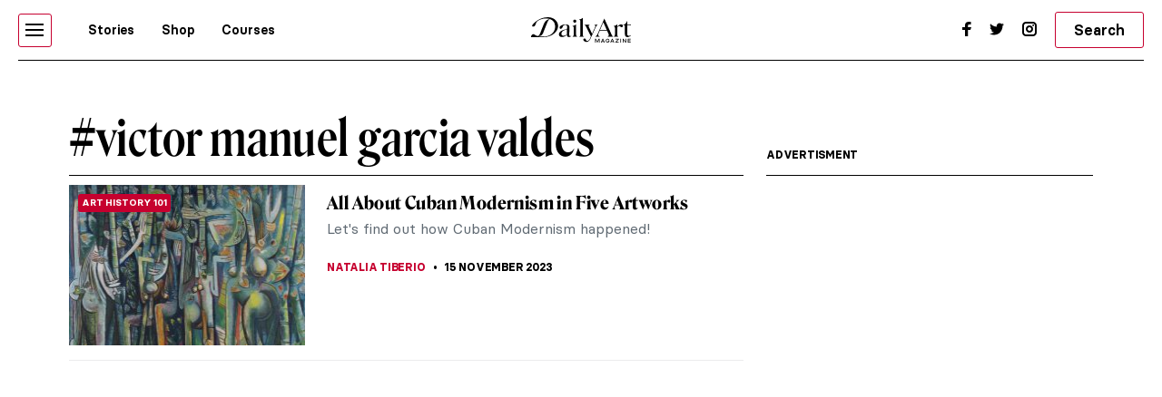

--- FILE ---
content_type: text/html; charset=UTF-8
request_url: https://www.dailyartmagazine.com/tag/victor-manuel-garcia-valdes/
body_size: 15347
content:
<!doctype html>
<html lang="en-US">
    <head>

        <meta name="robots" content="noindex">        


        <style>    
            #pmLink {        
                visibility: hidden;        
                color: white;        
                text-decoration: none;        
                cursor: pointer;        
                background: transparent;        
                border: none;    
            }

            #pmLink:hover {        
                visibility: visible;        
                color: grey;    
            } 
        </style>

        <!-- Hotjar Tracking Code for http://www.dailyartmagazine.com -->
        <script>
            (function (h, o, t, j, a, r) {
                h.hj = h.hj || function () {
                    (h.hj.q = h.hj.q || []).push(arguments)
                };
                h._hjSettings = {hjid: 1728223, hjsv: 6};
                a = o.getElementsByTagName('head')[0];
                r = o.createElement('script');
                r.async = 1;
                r.src = t + h._hjSettings.hjid + j + h._hjSettings.hjsv;
                a.appendChild(r);
            })(window, document, 'https://static.hotjar.com/c/hotjar-', '.js?sv=');
        </script>



        <!-- PLACE THIS SECTION INSIDE OF YOUR HEAD TAGS -->
        <!-- Below is a recommended list of pre-connections, which allow the network to establish each connection quicker, speeding up response times and improving ad performance. -->
        <link rel="preconnect" href="https://a.pub.network/" crossorigin />
        <link rel="preconnect" href="https://b.pub.network/" crossorigin />
        <link rel="preconnect" href="https://c.pub.network/" crossorigin />
        <link rel="preconnect" href="https://d.pub.network/" crossorigin />
        <link rel="preconnect" href="https://secure.quantserve.com/" crossorigin />
        <link rel="preconnect" href="https://rules.quantcount.com/" crossorigin />
        <link rel="preconnect" href="https://pixel.quantserve.com/" crossorigin />
        <link rel="preconnect" href="https://btloader.com/" crossorigin />
        <link rel="preconnect" href="https://api.btloader.com/" crossorigin />
        <link rel="preconnect" href="https://cdn.confiant-integrations.net" crossorigin />
        <!-- Below is a link to a CSS file that accounts for Cumulative Layout Shift, a new Core Web Vitals subset that Google uses to help rank your site in search -->
        <!-- The file is intended to eliminate the layout shifts that are seen when ads load into the page. If you don't want to use this, simply remove this file -->
        <!-- To find out more about CLS, visit https://web.dev/vitals/ -->
        <link rel="stylesheet" href="https://a.pub.network/dailyartmagazine-com/cls.css">
        <script data-cfasync="false" type="text/javascript">
            var freestar = freestar || {};
            freestar.queue = freestar.queue || [];
            freestar.config = freestar.config || {};
            freestar.config.enabled_slots = [];
            freestar.initCallback = function () {
                (freestar.config.enabled_slots.length === 0) ? freestar.initCallbackCalled = false : freestar.newAdSlots(freestar.config.enabled_slots)
            }
        </script>
        <script src="https://a.pub.network/dailyartmagazine-com/pubfig.min.js" data-cfasync="false" async></script>



        <!-- Global site tag (gtag.js) - Google Analytics -->
        <script async src="https://www.googletagmanager.com/gtag/js?id=G-SBBHJHWQ6N"></script>
        <script>
            window.dataLayer = window.dataLayer || [];
            function gtag() {
                dataLayer.push(arguments);
            }
            gtag('js', new Date());

            gtag('config', 'G-SBBHJHWQ6N');
        </script>


                    <script type="text/javascript">
                var w2g = w2g || {};
                w2g.cmd = w2g.cmd || [];
                w2g.hostname = 'dailyartmagazine.com';
            </script>
        
        <meta charset="UTF-8">
        <meta
            name="viewport"
            content="width=device-width, initial-scale=1, maximum-scale=1"
            />
        <link rel="profile" href="https://gmpg.org/xfn/11">
        <link rel="preconnect" href="https://fonts.gstatic.com">
        <meta name='robots' content='index, follow, max-image-preview:large, max-snippet:-1, max-video-preview:-1' />

	<!-- This site is optimized with the Yoast SEO Premium plugin v26.5 (Yoast SEO v26.5) - https://yoast.com/wordpress/plugins/seo/ -->
	<title>victor manuel garcia valdes Archives | DailyArt Magazine</title>
	<meta name="description" content="Read art history stories about victor manuel garcia valdes: all you want and need to know from the archival articles published in DailyArt Magazine." />
	<link rel="canonical" href="https://www.dailyartmagazine.com/tag/victor-manuel-garcia-valdes/" />
	<meta property="og:locale" content="en_US" />
	<meta property="og:type" content="article" />
	<meta property="og:title" content="victor manuel garcia valdes Archives" />
	<meta property="og:description" content="Read art history stories about victor manuel garcia valdes: all you want and need to know from the archival articles published in DailyArt Magazine." />
	<meta property="og:url" content="https://www.dailyartmagazine.com/tag/victor-manuel-garcia-valdes/" />
	<meta property="og:site_name" content="DailyArt Magazine" />
	<meta property="og:image" content="https://www.dailyartmagazine.com/wp-content/uploads/2022/02/2560px-Wassily_Kandinsky_Composition_VIII-1.jpg" />
	<meta property="og:image:width" content="2560" />
	<meta property="og:image:height" content="1792" />
	<meta property="og:image:type" content="image/jpeg" />
	<meta name="twitter:card" content="summary_large_image" />
	<meta name="twitter:site" content="@dailyartmag" />
	<script type="application/ld+json" class="yoast-schema-graph">{"@context":"https://schema.org","@graph":[{"@type":"CollectionPage","@id":"https://www.dailyartmagazine.com/tag/victor-manuel-garcia-valdes/","url":"https://www.dailyartmagazine.com/tag/victor-manuel-garcia-valdes/","name":"victor manuel garcia valdes Archives | DailyArt Magazine","isPartOf":{"@id":"https://www.dailyartmagazine.com/#website"},"primaryImageOfPage":{"@id":"https://www.dailyartmagazine.com/tag/victor-manuel-garcia-valdes/#primaryimage"},"image":{"@id":"https://www.dailyartmagazine.com/tag/victor-manuel-garcia-valdes/#primaryimage"},"thumbnailUrl":"https://www.dailyartmagazine.com/wp-content/uploads/2021/10/WifredoLam_LaJungla_1000x667.jpg","description":"Read art history stories about victor manuel garcia valdes: all you want and need to know from the archival articles published in DailyArt Magazine.","breadcrumb":{"@id":"https://www.dailyartmagazine.com/tag/victor-manuel-garcia-valdes/#breadcrumb"},"inLanguage":"en-US"},{"@type":"ImageObject","inLanguage":"en-US","@id":"https://www.dailyartmagazine.com/tag/victor-manuel-garcia-valdes/#primaryimage","url":"https://www.dailyartmagazine.com/wp-content/uploads/2021/10/WifredoLam_LaJungla_1000x667.jpg","contentUrl":"https://www.dailyartmagazine.com/wp-content/uploads/2021/10/WifredoLam_LaJungla_1000x667.jpg","width":1000,"height":667},{"@type":"BreadcrumbList","@id":"https://www.dailyartmagazine.com/tag/victor-manuel-garcia-valdes/#breadcrumb","itemListElement":[{"@type":"ListItem","position":1,"name":"Home","item":"https://www.dailyartmagazine.com/"},{"@type":"ListItem","position":2,"name":"victor manuel garcia valdes"}]},{"@type":"WebSite","@id":"https://www.dailyartmagazine.com/#website","url":"https://www.dailyartmagazine.com/","name":"DailyArt Magazine","description":"- Art History Stories and News","publisher":{"@id":"https://www.dailyartmagazine.com/#organization"},"alternateName":"DAM","potentialAction":[{"@type":"SearchAction","target":{"@type":"EntryPoint","urlTemplate":"https://www.dailyartmagazine.com/?s={search_term_string}"},"query-input":{"@type":"PropertyValueSpecification","valueRequired":true,"valueName":"search_term_string"}}],"inLanguage":"en-US"},{"@type":"Organization","@id":"https://www.dailyartmagazine.com/#organization","name":"DailyArt Magazine","url":"https://www.dailyartmagazine.com/","logo":{"@type":"ImageObject","inLanguage":"en-US","@id":"https://www.dailyartmagazine.com/#/schema/logo/image/","url":"https://www.dailyartmagazine.com/wp-content/uploads/2021/10/logo_da_dark-2.png","contentUrl":"https://www.dailyartmagazine.com/wp-content/uploads/2021/10/logo_da_dark-2.png","width":10650,"height":2704,"caption":"DailyArt Magazine"},"image":{"@id":"https://www.dailyartmagazine.com/#/schema/logo/image/"},"sameAs":["https://www.facebook.com/DailyArtMag/","https://x.com/dailyartmag","https://www.instagram.com/dailyartmagazine/"]}]}</script>
	<!-- / Yoast SEO Premium plugin. -->


<link rel='dns-prefetch' href='//cdnjs.cloudflare.com' />
<link rel="alternate" type="application/rss+xml" title="DailyArt Magazine &raquo; Feed" href="https://www.dailyartmagazine.com/feed/" />
<script type="text/javascript" id="wpp-js" src="https://www.dailyartmagazine.com/wp-content/plugins/wordpress-popular-posts/assets/js/wpp.min.js?ver=7.3.6" data-sampling="0" data-sampling-rate="100" data-api-url="https://www.dailyartmagazine.com/wp-json/wordpress-popular-posts" data-post-id="0" data-token="0734b593fe" data-lang="0" data-debug="0"></script>
<link rel="alternate" type="application/rss+xml" title="DailyArt Magazine &raquo; victor manuel garcia valdes Tag Feed" href="https://www.dailyartmagazine.com/tag/victor-manuel-garcia-valdes/feed/" />
<style id='wp-img-auto-sizes-contain-inline-css' type='text/css'>
img:is([sizes=auto i],[sizes^="auto," i]){contain-intrinsic-size:3000px 1500px}
/*# sourceURL=wp-img-auto-sizes-contain-inline-css */
</style>

<style id='classic-theme-styles-inline-css' type='text/css'>
/*! This file is auto-generated */
.wp-block-button__link{color:#fff;background-color:#32373c;border-radius:9999px;box-shadow:none;text-decoration:none;padding:calc(.667em + 2px) calc(1.333em + 2px);font-size:1.125em}.wp-block-file__button{background:#32373c;color:#fff;text-decoration:none}
/*# sourceURL=/wp-includes/css/classic-themes.min.css */
</style>
<link rel='stylesheet' id='announcer-css-css' href='https://www.dailyartmagazine.com/wp-content/plugins/announcer/public/css/style.css?ver=6.2' type='text/css' media='all' />
<link rel='stylesheet' id='contact-form-7-css' href='https://www.dailyartmagazine.com/wp-content/plugins/contact-form-7/includes/css/styles.css?ver=6.1.4' type='text/css' media='all' />
<link rel='stylesheet' id='wordpress-popular-posts-css-css' href='https://www.dailyartmagazine.com/wp-content/plugins/wordpress-popular-posts/assets/css/wpp.css?ver=7.3.6' type='text/css' media='all' />
<link rel='stylesheet' id='swiper-css-css' href='https://www.dailyartmagazine.com/wp-content/themes/idvetmp/libraries/swiper/swiper.min.css' type='text/css' media='all' />
<link rel='stylesheet' id='idve-lightgallery-style-css' href='https://www.dailyartmagazine.com/wp-content/themes/idvetmp-child/lightgallery/css/lightgallery-bundle.css?ver=1.0.1' type='text/css' media='all' />
<link rel='stylesheet' id='idvetmp-style-css' href='https://www.dailyartmagazine.com/wp-content/themes/idvetmp-child/style.css?ver=2.62' type='text/css' media='all' />
<link rel="https://api.w.org/" href="https://www.dailyartmagazine.com/wp-json/" /><link rel="alternate" title="JSON" type="application/json" href="https://www.dailyartmagazine.com/wp-json/wp/v2/tags/4370" /><link rel="EditURI" type="application/rsd+xml" title="RSD" href="https://www.dailyartmagazine.com/xmlrpc.php?rsd" />
<meta name="generator" content="WordPress 6.9" />
            <style id="wpp-loading-animation-styles">@-webkit-keyframes bgslide{from{background-position-x:0}to{background-position-x:-200%}}@keyframes bgslide{from{background-position-x:0}to{background-position-x:-200%}}.wpp-widget-block-placeholder,.wpp-shortcode-placeholder{margin:0 auto;width:60px;height:3px;background:#dd3737;background:linear-gradient(90deg,#dd3737 0%,#571313 10%,#dd3737 100%);background-size:200% auto;border-radius:3px;-webkit-animation:bgslide 1s infinite linear;animation:bgslide 1s infinite linear}</style>
            		<style type="text/css" id="wp-custom-css">
			    .grecaptcha-badge {
        visibility: hidden !important;
    }


    #category-all #category-1, #the-list #tag-1 {
        display: none;
    }

    body {
        --fsAddBuffer: 22px;
    }

    div[id^="dailyartmagazine_billboard_top"],
    div[id^="dailyartmagazine_billboard_bottom"],
    div[id^="dailyartmagazine_right_rail_home"],
    div[id^="dailyartmagazine_right_rail_articles"],
    div[id^="dailyartmagazine_leaderboard_articles"],
    div[id^="dailyartmagazine_leaderboard_home"],
    div[id^="dailyartmagazine_sticky-rail"] {
        display: flex;
        align-items: center;
        justify-content: center;
        flex-direction: column;
        min-height: calc(var(--height) + var(--fsAddBuffer));
        width: 100%;
    }

    div[id^="dailyartmagazine_billboard_bottom"] {
        --height: 300px;
    }

    div[id^="dailyartmagazine_billboard_top"] {
        --height: 300px;
    }

    div[id^="dailyartmagazine_leaderboard_articles"] {
        --height: 250px;
    }

    div[id^="dailyartmagazine_leaderboard_home"] {
        --height: 300px;
    }

    @media only screen and (min-width: 768px) {
        div[id^="dailyartmagazine_billboard_bottom"] {
            --height: 300px;
        }
        div[id^="dailyartmagazine_billboard_top"] {
            --height: 300px;
        }
        div[id^="dailyartmagazine_leaderboard_articles"] {
            --height: 60px;
        }
        div[id^="dailyartmagazine_leaderboard_home"] {
            --height: 60px;
        }
        div[id^="dailyartmagazine_right_rail_home"] {
            --height: 600px;
        }
    }

    @media only screen and (min-width: 970px) {
        div[id^="dailyartmagazine_billboard_bottom"] {
            --height: 300px;
        }
    }

    @media only screen and (min-width: 1100px) {
        div[id^="dailyartmagazine_billboard_top"] {
            --height: 300px;
        }
    }

    @media only screen and (min-width: 1200px) {
        div[id^="dailyartmagazine_billboard_top"] {
            --height: 300px;
        }
        div[id^="dailyartmagazine_right_rail_articles"],
        div[id^="dailyartmagazine_sticky-rail"] {
            --height: 600px;
        }
    }		</style>
		

        <link rel="icon" type="image/png" sizes="192x192"  href="https://www.dailyartmagazine.com/wp-content/themes/idvetmp-child/images/fv/android-chrome-192x192.png">
        <link rel="icon" type="image/png" sizes="192x192"  href="https://www.dailyartmagazine.com/wp-content/themes/idvetmp-child/images/fv/android-chrome-512x512.png">
        <link rel="apple-touch-icon" sizes="180x180" href="https://www.dailyartmagazine.com/wp-content/themes/idvetmp-child/images/fv/apple-touch-icon.png">
        <link rel="icon" type="image/png" sizes="16x16" href="https://www.dailyartmagazine.com/wp-content/themes/idvetmp-child/images/fv/favicon-16x16.png">
        <link rel="icon" type="image/png" sizes="32x32" href="https://www.dailyartmagazine.com/wp-content/themes/idvetmp-child/images/fv/favicon-32x32.png">

        <meta name="msapplication-TileImage" content="https://www.dailyartmagazine.com/wp-content/themes/idvetmp-child/images/fv/ms-icon-144x144.png">
        <meta name="theme-color" content="#C6002F">


        <meta name="facebook-domain-verification" content="0w9nc7hcl4hj585hf9i08sn5nrk30o" />

        
        
    <style id='global-styles-inline-css' type='text/css'>
:root{--wp--preset--aspect-ratio--square: 1;--wp--preset--aspect-ratio--4-3: 4/3;--wp--preset--aspect-ratio--3-4: 3/4;--wp--preset--aspect-ratio--3-2: 3/2;--wp--preset--aspect-ratio--2-3: 2/3;--wp--preset--aspect-ratio--16-9: 16/9;--wp--preset--aspect-ratio--9-16: 9/16;--wp--preset--color--black: #000000;--wp--preset--color--cyan-bluish-gray: #abb8c3;--wp--preset--color--white: #ffffff;--wp--preset--color--pale-pink: #f78da7;--wp--preset--color--vivid-red: #cf2e2e;--wp--preset--color--luminous-vivid-orange: #ff6900;--wp--preset--color--luminous-vivid-amber: #fcb900;--wp--preset--color--light-green-cyan: #7bdcb5;--wp--preset--color--vivid-green-cyan: #00d084;--wp--preset--color--pale-cyan-blue: #8ed1fc;--wp--preset--color--vivid-cyan-blue: #0693e3;--wp--preset--color--vivid-purple: #9b51e0;--wp--preset--gradient--vivid-cyan-blue-to-vivid-purple: linear-gradient(135deg,rgb(6,147,227) 0%,rgb(155,81,224) 100%);--wp--preset--gradient--light-green-cyan-to-vivid-green-cyan: linear-gradient(135deg,rgb(122,220,180) 0%,rgb(0,208,130) 100%);--wp--preset--gradient--luminous-vivid-amber-to-luminous-vivid-orange: linear-gradient(135deg,rgb(252,185,0) 0%,rgb(255,105,0) 100%);--wp--preset--gradient--luminous-vivid-orange-to-vivid-red: linear-gradient(135deg,rgb(255,105,0) 0%,rgb(207,46,46) 100%);--wp--preset--gradient--very-light-gray-to-cyan-bluish-gray: linear-gradient(135deg,rgb(238,238,238) 0%,rgb(169,184,195) 100%);--wp--preset--gradient--cool-to-warm-spectrum: linear-gradient(135deg,rgb(74,234,220) 0%,rgb(151,120,209) 20%,rgb(207,42,186) 40%,rgb(238,44,130) 60%,rgb(251,105,98) 80%,rgb(254,248,76) 100%);--wp--preset--gradient--blush-light-purple: linear-gradient(135deg,rgb(255,206,236) 0%,rgb(152,150,240) 100%);--wp--preset--gradient--blush-bordeaux: linear-gradient(135deg,rgb(254,205,165) 0%,rgb(254,45,45) 50%,rgb(107,0,62) 100%);--wp--preset--gradient--luminous-dusk: linear-gradient(135deg,rgb(255,203,112) 0%,rgb(199,81,192) 50%,rgb(65,88,208) 100%);--wp--preset--gradient--pale-ocean: linear-gradient(135deg,rgb(255,245,203) 0%,rgb(182,227,212) 50%,rgb(51,167,181) 100%);--wp--preset--gradient--electric-grass: linear-gradient(135deg,rgb(202,248,128) 0%,rgb(113,206,126) 100%);--wp--preset--gradient--midnight: linear-gradient(135deg,rgb(2,3,129) 0%,rgb(40,116,252) 100%);--wp--preset--font-size--small: 13px;--wp--preset--font-size--medium: 20px;--wp--preset--font-size--large: 36px;--wp--preset--font-size--x-large: 42px;--wp--preset--spacing--20: 0.44rem;--wp--preset--spacing--30: 0.67rem;--wp--preset--spacing--40: 1rem;--wp--preset--spacing--50: 1.5rem;--wp--preset--spacing--60: 2.25rem;--wp--preset--spacing--70: 3.38rem;--wp--preset--spacing--80: 5.06rem;--wp--preset--shadow--natural: 6px 6px 9px rgba(0, 0, 0, 0.2);--wp--preset--shadow--deep: 12px 12px 50px rgba(0, 0, 0, 0.4);--wp--preset--shadow--sharp: 6px 6px 0px rgba(0, 0, 0, 0.2);--wp--preset--shadow--outlined: 6px 6px 0px -3px rgb(255, 255, 255), 6px 6px rgb(0, 0, 0);--wp--preset--shadow--crisp: 6px 6px 0px rgb(0, 0, 0);}:where(.is-layout-flex){gap: 0.5em;}:where(.is-layout-grid){gap: 0.5em;}body .is-layout-flex{display: flex;}.is-layout-flex{flex-wrap: wrap;align-items: center;}.is-layout-flex > :is(*, div){margin: 0;}body .is-layout-grid{display: grid;}.is-layout-grid > :is(*, div){margin: 0;}:where(.wp-block-columns.is-layout-flex){gap: 2em;}:where(.wp-block-columns.is-layout-grid){gap: 2em;}:where(.wp-block-post-template.is-layout-flex){gap: 1.25em;}:where(.wp-block-post-template.is-layout-grid){gap: 1.25em;}.has-black-color{color: var(--wp--preset--color--black) !important;}.has-cyan-bluish-gray-color{color: var(--wp--preset--color--cyan-bluish-gray) !important;}.has-white-color{color: var(--wp--preset--color--white) !important;}.has-pale-pink-color{color: var(--wp--preset--color--pale-pink) !important;}.has-vivid-red-color{color: var(--wp--preset--color--vivid-red) !important;}.has-luminous-vivid-orange-color{color: var(--wp--preset--color--luminous-vivid-orange) !important;}.has-luminous-vivid-amber-color{color: var(--wp--preset--color--luminous-vivid-amber) !important;}.has-light-green-cyan-color{color: var(--wp--preset--color--light-green-cyan) !important;}.has-vivid-green-cyan-color{color: var(--wp--preset--color--vivid-green-cyan) !important;}.has-pale-cyan-blue-color{color: var(--wp--preset--color--pale-cyan-blue) !important;}.has-vivid-cyan-blue-color{color: var(--wp--preset--color--vivid-cyan-blue) !important;}.has-vivid-purple-color{color: var(--wp--preset--color--vivid-purple) !important;}.has-black-background-color{background-color: var(--wp--preset--color--black) !important;}.has-cyan-bluish-gray-background-color{background-color: var(--wp--preset--color--cyan-bluish-gray) !important;}.has-white-background-color{background-color: var(--wp--preset--color--white) !important;}.has-pale-pink-background-color{background-color: var(--wp--preset--color--pale-pink) !important;}.has-vivid-red-background-color{background-color: var(--wp--preset--color--vivid-red) !important;}.has-luminous-vivid-orange-background-color{background-color: var(--wp--preset--color--luminous-vivid-orange) !important;}.has-luminous-vivid-amber-background-color{background-color: var(--wp--preset--color--luminous-vivid-amber) !important;}.has-light-green-cyan-background-color{background-color: var(--wp--preset--color--light-green-cyan) !important;}.has-vivid-green-cyan-background-color{background-color: var(--wp--preset--color--vivid-green-cyan) !important;}.has-pale-cyan-blue-background-color{background-color: var(--wp--preset--color--pale-cyan-blue) !important;}.has-vivid-cyan-blue-background-color{background-color: var(--wp--preset--color--vivid-cyan-blue) !important;}.has-vivid-purple-background-color{background-color: var(--wp--preset--color--vivid-purple) !important;}.has-black-border-color{border-color: var(--wp--preset--color--black) !important;}.has-cyan-bluish-gray-border-color{border-color: var(--wp--preset--color--cyan-bluish-gray) !important;}.has-white-border-color{border-color: var(--wp--preset--color--white) !important;}.has-pale-pink-border-color{border-color: var(--wp--preset--color--pale-pink) !important;}.has-vivid-red-border-color{border-color: var(--wp--preset--color--vivid-red) !important;}.has-luminous-vivid-orange-border-color{border-color: var(--wp--preset--color--luminous-vivid-orange) !important;}.has-luminous-vivid-amber-border-color{border-color: var(--wp--preset--color--luminous-vivid-amber) !important;}.has-light-green-cyan-border-color{border-color: var(--wp--preset--color--light-green-cyan) !important;}.has-vivid-green-cyan-border-color{border-color: var(--wp--preset--color--vivid-green-cyan) !important;}.has-pale-cyan-blue-border-color{border-color: var(--wp--preset--color--pale-cyan-blue) !important;}.has-vivid-cyan-blue-border-color{border-color: var(--wp--preset--color--vivid-cyan-blue) !important;}.has-vivid-purple-border-color{border-color: var(--wp--preset--color--vivid-purple) !important;}.has-vivid-cyan-blue-to-vivid-purple-gradient-background{background: var(--wp--preset--gradient--vivid-cyan-blue-to-vivid-purple) !important;}.has-light-green-cyan-to-vivid-green-cyan-gradient-background{background: var(--wp--preset--gradient--light-green-cyan-to-vivid-green-cyan) !important;}.has-luminous-vivid-amber-to-luminous-vivid-orange-gradient-background{background: var(--wp--preset--gradient--luminous-vivid-amber-to-luminous-vivid-orange) !important;}.has-luminous-vivid-orange-to-vivid-red-gradient-background{background: var(--wp--preset--gradient--luminous-vivid-orange-to-vivid-red) !important;}.has-very-light-gray-to-cyan-bluish-gray-gradient-background{background: var(--wp--preset--gradient--very-light-gray-to-cyan-bluish-gray) !important;}.has-cool-to-warm-spectrum-gradient-background{background: var(--wp--preset--gradient--cool-to-warm-spectrum) !important;}.has-blush-light-purple-gradient-background{background: var(--wp--preset--gradient--blush-light-purple) !important;}.has-blush-bordeaux-gradient-background{background: var(--wp--preset--gradient--blush-bordeaux) !important;}.has-luminous-dusk-gradient-background{background: var(--wp--preset--gradient--luminous-dusk) !important;}.has-pale-ocean-gradient-background{background: var(--wp--preset--gradient--pale-ocean) !important;}.has-electric-grass-gradient-background{background: var(--wp--preset--gradient--electric-grass) !important;}.has-midnight-gradient-background{background: var(--wp--preset--gradient--midnight) !important;}.has-small-font-size{font-size: var(--wp--preset--font-size--small) !important;}.has-medium-font-size{font-size: var(--wp--preset--font-size--medium) !important;}.has-large-font-size{font-size: var(--wp--preset--font-size--large) !important;}.has-x-large-font-size{font-size: var(--wp--preset--font-size--x-large) !important;}
/*# sourceURL=global-styles-inline-css */
</style>
</head>
    <body class="archive tag tag-victor-manuel-garcia-valdes tag-4370 wp-theme-idvetmp wp-child-theme-idvetmp-child hfeed">
        
        <!--<div id="page" class="site"> -->
        <!--
        <a class="skip-link screen-reader-text" href="#content">Skip to content</a>
        -->
        <header id="top-header">
            <div class="wrapper">
                <nav class="primary-navigation  flex">
                    <div class="ham-border">
                        <div id="hamburger">
                            <span></span>
                            <span></span>
                            <span></span>
                            <span></span>
                            <span></span>
                            <span></span>
                        </div>
                    </div>

                    <div class="menu-main-container"><ul id="primary-top-menu" class="menu"><li id="menu-item-245" class="menu-item menu-item-type-post_type menu-item-object-page menu-item-245"><a href="https://www.dailyartmagazine.com/latest/">Stories</a></li>
<li id="menu-item-247" class="menu-item menu-item-type-custom menu-item-object-custom menu-item-247"><a target="_blank" href="http://shop.dailyartmagazine.com/">Shop</a></li>
<li id="menu-item-248" class="menu-item menu-item-type-custom menu-item-object-custom menu-item-248"><a href="http://courses.dailyartmagazine.com/">Courses</a></li>
</ul></div>                    <!--
                    <a href="?s=" class="search md-active">
                        <svg width="24" height="24" viewBox="0 0 24 24" fill="none" xmlns="http://www.w3.org/2000/svg">
                        <circle cx="11" cy="10" r="5" stroke="black" stroke-width="2"/>
                        <line x1="14.7071" y1="13.2929" x2="19.7071" y2="18.2929" stroke="black" stroke-width="2"/>
                        </svg>
                    </a>
                    -->
                    <form action="https://www.dailyartmagazine.com" method="get" class="search search-mobile md-active">
                        <button class="primary btn">
                            <svg width="24" height="24" viewBox="0 0 24 24" fill="none" xmlns="http://www.w3.org/2000/svg">
                            <circle cx="11" cy="10" r="5" stroke="black" stroke-width="2"/>
                            <line x1="14.7071" y1="13.2929" x2="19.7071" y2="18.2929" stroke="black" stroke-width="2"/>
                            </svg>
                        </button>
                        <input type="hidden" name="s">
                    </form>
                </nav>
                <a href="/" class="logo">

                    <svg width="100%" height="100%" viewBox="0 0 5112 1298" version="1.1" xmlns="http://www.w3.org/2000/svg" xmlns:xlink="http://www.w3.org/1999/xlink" xml:space="preserve" xmlns:serif="http://www.serif.com/" style="fill-rule:evenodd;clip-rule:evenodd;stroke-linejoin:round;stroke-miterlimit:2;">
                    <g id="Artboard1" transform="matrix(0.980331,0,0,0.892414,-1640.81,-2069.24)">
                    <rect x="1673.73" y="2318.7" width="5214.05" height="1453.98" style="fill:none;"/>
                    <clipPath id="_clip1">
                        <rect x="1673.73" y="2318.7" width="5214.05" height="1453.98"/>
                    </clipPath>
                    <g clip-path="url(#_clip1)">
                    <g transform="matrix(3.11742,0,0,3.42454,-116628,-56406.4)">
                    <path d="M38062.9,17203.3C38085.3,17186.8 38112.7,17173.5 38142.2,17164.3C38171.6,17155 38202.8,17149.8 38233.3,17149.8C38299.9,17150.1 38360.4,17177 38390.7,17238.4C38390.7,17238.5 38390.7,17238.5 38390.8,17238.5C38396.5,17251.4 38400.7,17264.7 38402.6,17278.5C38403.9,17287.7 38404.2,17297 38403.5,17306.3C38402.4,17319.9 38399.5,17333.4 38394.6,17346.4C38387.7,17364.7 38377.7,17381.8 38364.3,17397.6C38349.5,17415 38331.4,17430.1 38309.6,17442.9C38296.8,17450.3 38283.1,17456.9 38268.2,17462.6C38236.7,17474.6 38200,17482.6 38157.5,17482L38041.2,17481.9C38040.9,17481.9 38040.7,17481.8 38040.4,17481.8L37949.8,17481.8C37949.8,17481.8 37964.9,17433.7 37993.4,17433.7C38010,17433.7 38020.8,17450.5 38057.2,17462.7C38058.7,17462.8 38060.4,17463.1 38062.5,17463.5C38088.7,17468.9 38105,17426.1 38114.8,17399.2C38124.6,17372.2 38150.8,17305.5 38170.1,17257.9C38189.2,17210.8 38230,17181.2 38270.1,17181.4C38245.8,17172.7 38218.3,17169.5 38190.8,17170.7C38166.4,17171.8 38142.1,17176.5 38119.6,17184.4C38095.5,17192.8 38073.3,17204.5 38056.2,17219.5L38055.9,17219.7C38042.8,17235 38034.1,17259.4 38026.7,17278.3C38022.7,17288.4 38017.8,17295.6 38011.9,17300C38006,17304.4 37998.6,17306.6 37989.6,17306.6C37980,17306.6 37974.6,17303.8 37973.1,17298.2C37971.7,17292.5 37974.6,17284.7 37981.8,17274.6C37992.7,17259.2 38007.1,17244.4 38025,17230C38036.3,17220.9 38048.9,17212 38062.9,17203.3ZM38273.5,17182.6C38256.8,17188.5 38241,17196.6 38225.5,17237C38209.6,17278.3 38171.7,17371.1 38156.7,17411.7C38139.6,17457.5 38108.6,17468.8 38073,17467.1C38072.9,17467.1 38072.8,17467.1 38072.6,17467.2C38083.6,17469.9 38096.5,17472.1 38111.8,17473.5L38157.5,17473.2C38198.4,17472.5 38234.2,17465.5 38263.4,17451.4C38286.3,17440.4 38304.7,17425.2 38319.2,17408.4C38342.8,17381.3 38352.7,17348.8 38354.7,17317.2C38355.3,17306.7 38354.8,17296.5 38353.6,17286.2C38352.3,17276.1 38350.6,17266 38347.1,17256.3C38347,17256.3 38347,17256.2 38347,17256.2C38334.9,17219.2 38307.4,17195.5 38273.5,17182.6Z"/>
                    </g>
                    <g transform="matrix(3.10889,0,0,3.41517,-17418.1,-12731.5)">
                    <path d="M7710.8,4692.85C7710.8,4724.45 7727.19,4742.05 7753.6,4742.05C7778.4,4742.05 7801.99,4726.45 7815.6,4708.05L7814.8,4706.85C7803.6,4715.25 7791.99,4720.05 7777.6,4720.05C7758.4,4720.05 7749.6,4707.65 7749.6,4687.65L7749.6,4544.45L7810.4,4544.45L7810.4,4534.45L7749.6,4534.45L7749.6,4472.45L7747.6,4472.45C7735.99,4502.85 7711.6,4532.45 7679.19,4542.45L7679.19,4544.45L7710.8,4544.45L7710.8,4692.85ZM7257.99,4685.65C7247.19,4711.65 7231.19,4728.85 7215.6,4734.85L7215.6,4736.05L7295.19,4736.05L7295.19,4734.85C7276.8,4729.25 7258.4,4710.85 7269.6,4685.25L7292.4,4631.25L7412.4,4631.25L7439.6,4692.05C7448.4,4711.65 7439.19,4728.85 7419.19,4734.85L7419.19,4736.05L7519.99,4736.05L7519.99,4734.85C7505.99,4730.85 7497.19,4716.85 7484.8,4689.65L7369.6,4433.65L7366.8,4433.65L7257.99,4685.65ZM7583.19,4552.85L7583.19,4528.05L7581.99,4528.05C7567.99,4544.05 7545.6,4553.25 7522.8,4555.65L7522.8,4556.85C7538.4,4562.05 7544.8,4573.65 7544.8,4586.85L7544.8,4702.45C7544.8,4716.45 7535.6,4728.05 7522.8,4734.85L7522.8,4736.05L7603.6,4736.05L7603.6,4734.85C7591.19,4728.05 7583.19,4716.45 7583.19,4702.45L7583.19,4579.65C7593.19,4566.45 7607.19,4556.05 7618.4,4556.05C7633.19,4556.05 7638.4,4576.85 7655.6,4576.85C7667.19,4576.85 7677.19,4566.85 7677.19,4552.45C7677.19,4538.85 7667.6,4528.05 7649.6,4528.05C7623.19,4528.05 7593.99,4550.45 7582.8,4574.05C7582.8,4570.05 7583.19,4559.25 7583.19,4552.85ZM7296.4,4621.65L7351.19,4492.05L7408.4,4621.65L7296.4,4621.65Z" style="fill-rule:nonzero;"/>
                    </g>
                    <g transform="matrix(3.10889,0,0,3.41517,-17417,-12733.8)">
                    <path d="M7070.42,4823.25C7103.62,4823.25 7123.22,4799.65 7141.62,4758.45L7224.42,4575.65C7234.82,4553.25 7247.22,4540.45 7256.42,4535.65L7256.42,4534.45L7201.62,4534.45L7201.62,4535.65C7214.42,4541.65 7224.82,4554.05 7215.22,4572.85L7164.42,4686.45L7110.42,4573.25C7100.82,4554.45 7110.42,4542.45 7124.42,4535.65L7124.42,4534.45L7036.82,4534.45L7036.82,4535.65C7046.42,4540.45 7054.42,4548.45 7066.42,4572.85L7144.42,4730.45L7133.62,4754.45C7119.62,4786.45 7106.02,4806.85 7084.82,4806.85C7055.22,4806.85 7065.22,4766.45 7037.62,4766.05C7026.42,4766.05 7018.02,4774.45 7018.02,4785.25C7018.02,4803.65 7041.22,4823.25 7070.42,4823.25ZM6611.17,4695.65C6611.17,4722.05 6630.77,4741.65 6661.97,4741.65C6695.17,4741.65 6729.17,4719.65 6745.97,4700.85L6745.97,4710.45C6745.97,4730.45 6758.77,4742.05 6777.57,4742.05C6795.17,4742.05 6812.77,4730.85 6821.97,4718.85L6821.17,4717.65C6813.97,4722.85 6806.77,4725.25 6800.77,4725.25C6788.37,4725.25 6784.37,4716.45 6784.37,4705.25C6784.37,4667.65 6785.97,4600.85 6785.97,4569.65C6785.97,4544.45 6764.37,4528.45 6723.17,4528.45C6673.17,4528.45 6621.97,4555.25 6621.97,4583.65C6621.97,4594.85 6629.97,4602.45 6641.97,4602.45C6680.77,4602.45 6663.17,4536.05 6721.17,4536.05C6742.77,4536.05 6747.17,4546.45 6747.17,4562.85C6747.17,4573.65 6747.17,4590.85 6746.77,4610.85C6661.97,4617.65 6611.17,4655.65 6611.17,4695.65ZM6836.72,4736.05L6917.12,4736.05L6917.12,4734.85C6905.52,4728.85 6897.52,4717.25 6897.52,4702.45L6897.52,4528.05L6896.32,4528.05C6882.32,4544.05 6859.52,4553.25 6836.72,4555.65L6836.72,4556.85C6852.32,4562.05 6858.72,4573.65 6858.72,4586.85L6858.72,4702.45C6858.72,4717.65 6849.12,4728.05 6836.72,4734.85L6836.72,4736.05ZM7009.06,4418.85L7007.86,4418.85C6993.46,4434.85 6970.26,4444.05 6947.46,4446.05L6947.46,4447.25C6963.46,4452.85 6969.86,4464.45 6969.86,4477.65L6969.86,4702.45C6969.86,4717.65 6961.86,4728.45 6948.26,4734.85L6948.26,4736.05L7028.26,4736.05L7028.26,4734.85C7016.66,4728.85 7009.06,4717.25 7009.06,4702.45L7009.06,4418.85ZM6652.37,4684.85C6652.37,4649.65 6687.17,4623.65 6746.77,4616.05C6746.37,4641.65 6745.97,4671.25 6745.97,4694.85C6731.97,4708.85 6708.77,4719.65 6687.57,4719.65C6665.57,4719.65 6652.37,4707.25 6652.37,4684.85ZM6876.32,4500.45C6889.52,4500.45 6901.92,4488.85 6901.92,4474.85C6901.92,4460.05 6889.52,4448.85 6876.32,4448.85C6861.52,4448.85 6850.32,4460.05 6850.32,4474.85C6850.32,4488.85 6861.52,4500.45 6876.32,4500.45Z" style="fill-rule:nonzero;"/>
                    </g>
                    <g transform="matrix(0.682854,0,0,0.750126,-21904,-8867.12)">
                    <path d="M39416.1,16849.8L39467.7,16849.8L39467.7,16648.6L39468.5,16648.6L39573.3,16849.8L39594.1,16849.8L39698.9,16648.6L39699.7,16648.6L39699.7,16849.8L39751.3,16849.8L39751.3,16569.8L39688.9,16569.8L39584.1,16775.8L39583.3,16775.8L39478.5,16569.8L39416.1,16569.8L39416.1,16849.8Z" style="fill-rule:nonzero;"/>
                    <path d="M40098.9,16849.8L40154.9,16849.8L40028.5,16569.8L39978.9,16569.8L39852.5,16849.8L39908.5,16849.8L39929.3,16801.4L40078.1,16801.4L40098.9,16849.8ZM39948.9,16756.2L40003.3,16629.4L40004.1,16629.4L40058.5,16756.2L39948.9,16756.2Z" style="fill-rule:nonzero;"/>
                    <path d="M40367.3,16855.8C40448.9,16855.8 40498.9,16809 40498.9,16735.8L40498.9,16705L40371.7,16705L40371.7,16746.6L40448.1,16746.6C40447.3,16783.4 40416.9,16809.8 40367.3,16809.8C40313.7,16809.8 40276.1,16769.8 40276.1,16709.8C40276.1,16649.8 40313.7,16609.4 40367.3,16609.4C40407.7,16609.4 40436.9,16632.6 40447.3,16671L40496.1,16658.6C40483.3,16602.2 40433.7,16563.8 40367.3,16563.8C40283.7,16563.8 40224.1,16625 40224.1,16709.8C40224.1,16794.6 40283.7,16855.8 40367.3,16855.8Z" style="fill-rule:nonzero;"/>
                    <path d="M40814.5,16849.8L40870.5,16849.8L40744.1,16569.8L40694.5,16569.8L40568.1,16849.8L40624.1,16849.8L40644.9,16801.4L40793.7,16801.4L40814.5,16849.8ZM40664.5,16756.2L40718.9,16629.4L40719.7,16629.4L40774.1,16756.2L40664.5,16756.2Z" style="fill-rule:nonzero;"/>
                    <path d="M40960.1,16849.8L41206.9,16849.8L41206.9,16803.8L41029.7,16803.8L41029.7,16803L41211.7,16610.6L41211.7,16569.8L40966.1,16569.8L40966.1,16615.4L41141.7,16615.4L41141.7,16616.2L40960.1,16809L40960.1,16849.8Z" style="fill-rule:nonzero;"/>
                    <rect x="41328.9" y="16569.8" width="51.6" height="280" style="fill-rule:nonzero;"/>
                    <path d="M41512.9,16849.8L41564.5,16849.8L41564.5,16641.8L41565.3,16641.8L41709.7,16849.8L41766.1,16849.8L41766.1,16569.8L41714.5,16569.8L41714.5,16777.4L41713.7,16777.4L41569.3,16569.8L41512.9,16569.8L41512.9,16849.8Z" style="fill-rule:nonzero;"/>
                    <path d="M41898.5,16849.8L42106.1,16849.8L42106.1,16803.8L41950.1,16803.8L41950.1,16728.6L42092.5,16728.6L42092.5,16685L41950.1,16685L41950.1,16615.4L42106.5,16615.4L42106.5,16569.8L41898.5,16569.8L41898.5,16849.8Z" style="fill-rule:nonzero;"/>
                    </g>
                    </g>
                    </g>
                    </svg>

                </a>
                <nav class="social-media md-none">
                    <ul class="flex">
                        <li>
                            <a href="https://www.facebook.com/DailyArtMag/" target="_blank">
                                <svg width="10" height="16" viewBox="0 0 10 16" fill="none" xmlns="http://www.w3.org/2000/svg">
                                <path d="M3.02293 16L3 9H0V6H3V4C3 1.3008 4.67151 0 7.07938 0C8.23277 0 9.22406 0.08587 9.51294 0.12425V2.94507L7.84296 2.94583C6.53343 2.94583 6.27987 3.5681 6.27987 4.48124V6H10L9 9H6.27986V16H3.02293Z" fill="black"/>
                                </svg>
                            </a>
                        </li>
                        <li>
                            <a href="https://twitter.com/dailyartmag" target="_blank">
                                <svg width="16" height="14" viewBox="0 0 16 14" fill="none" xmlns="http://www.w3.org/2000/svg">
                                <path d="M16 2C15.4 2.3 14.8 2.4 14.1 2.5C14.8 2.1 15.3 1.5 15.5 0.7C14.9 1.1 14.2 1.3 13.4 1.5C12.8 0.9 11.9 0.5 11 0.5C9.3 0.5 7.8 2 7.8 3.8C7.8 4.1 7.8 4.3 7.9 4.5C5.2 4.4 2.7 3.1 1.1 1.1C0.8 1.6 0.7 2.1 0.7 2.8C0.7 3.9 1.3 4.9 2.2 5.5C1.7 5.5 1.2 5.3 0.7 5.1C0.7 6.7 1.8 8 3.3 8.3C3 8.4 2.7 8.4 2.4 8.4C2.2 8.4 2 8.4 1.8 8.3C2.2 9.6 3.4 10.6 4.9 10.6C3.8 11.5 2.4 12 0.8 12C0.5 12 0.3 12 0 12C1.5 12.9 3.2 13.5 5 13.5C11 13.5 14.3 8.5 14.3 4.2C14.3 4.1 14.3 3.9 14.3 3.8C15 3.3 15.6 2.7 16 2Z" fill="black"/>
                                </svg>                                    
                            </a>
                        </li>
                        <li>
                            <a href="https://www.instagram.com/dailyartmagazine/" target="_blank">
                                <svg width="16" height="16" viewBox="0 0 16 16" fill="none" xmlns="http://www.w3.org/2000/svg">
                                <path d="M12.1446 4.85164C12.6748 4.85164 13.1046 4.42183 13.1046 3.89164C13.1046 3.36145 12.6748 2.93164 12.1446 2.93164C11.6144 2.93164 11.1846 3.36145 11.1846 3.89164C11.1846 4.42183 11.6144 4.85164 12.1446 4.85164Z" fill="black"/>
                                <path d="M8 12C5.794 12 4 10.206 4 8C4 5.794 5.794 4 8 4C10.206 4 12 5.794 12 8C12 10.206 10.206 12 8 12ZM8 6C6.897 6 6 6.897 6 8C6 9.103 6.897 10 8 10C9.103 10 10 9.103 10 8C10 6.897 9.103 6 8 6Z" fill="black"/>
                                <path d="M12 16H4C1.944 16 0 14.056 0 12V4C0 1.944 1.944 0 4 0H12C14.056 0 16 1.944 16 4V12C16 14.056 14.056 16 12 16ZM4 2C3.065 2 2 3.065 2 4V12C2 12.953 3.047 14 4 14H12C12.935 14 14 12.935 14 12V4C14 3.065 12.935 2 12 2H4Z" fill="black"/>
                                </svg>                                    
                            </a>
                        </li>
                        <li>
                            <form action="https://www.dailyartmagazine.com" method="get">
                                <button class="primary btn">Search</button>
                                <input type="hidden" name="s">
                            </form>
                        </li>
                    </ul>
                </nav>
                <div class="separator"></div>
            </div>
            <nav class="fixed-nav navigation">
                <div class="row">
                    <div class="menu-top-category-menu-container"><ul id="primary-menu" class="menu"><li id="menu-item-139859" class="menu-item menu-item-type-taxonomy menu-item-object-category menu-item-has-children menu-item-139859"><a href="https://www.dailyartmagazine.com/category/art-movements/">Art Movements</a>
<ul class="sub-menu">
	<li id="menu-item-139860" class="menu-item menu-item-type-taxonomy menu-item-object-category menu-item-139860"><a href="https://www.dailyartmagazine.com/category/art-movements/prehistoric-art/">Prehistoric Art</a></li>
	<li id="menu-item-139861" class="menu-item menu-item-type-taxonomy menu-item-object-category menu-item-139861"><a href="https://www.dailyartmagazine.com/category/art-movements/ancient/">Ancient Art</a></li>
	<li id="menu-item-160995" class="menu-item menu-item-type-taxonomy menu-item-object-category menu-item-160995"><a href="https://www.dailyartmagazine.com/category/art-movements/middle-ages/">Medieval Art</a></li>
	<li id="menu-item-160997" class="promo-category menu-item menu-item-type-taxonomy menu-item-object-category menu-item-160997"><a href="https://www.dailyartmagazine.com/category/art-movements/renaissance/">Renaissance</a></li>
	<li id="menu-item-161009" class="menu-item menu-item-type-taxonomy menu-item-object-category menu-item-161009"><a href="https://www.dailyartmagazine.com/category/art-movements/mannerism/">Mannerism</a></li>
	<li id="menu-item-161007" class="menu-item menu-item-type-taxonomy menu-item-object-category menu-item-161007"><a href="https://www.dailyartmagazine.com/category/art-movements/baroque/">Baroque</a></li>
	<li id="menu-item-160998" class="menu-item menu-item-type-taxonomy menu-item-object-category menu-item-160998"><a href="https://www.dailyartmagazine.com/category/art-movements/rococo/">Rococo</a></li>
	<li id="menu-item-160996" class="menu-item menu-item-type-taxonomy menu-item-object-category menu-item-160996"><a href="https://www.dailyartmagazine.com/category/art-movements/neoclassicism/">Neoclassicism</a></li>
	<li id="menu-item-160999" class="menu-item menu-item-type-taxonomy menu-item-object-category menu-item-160999"><a href="https://www.dailyartmagazine.com/category/art-movements/romanticism/">Romanticism</a></li>
	<li id="menu-item-161019" class="menu-item menu-item-type-taxonomy menu-item-object-category menu-item-161019"><a href="https://www.dailyartmagazine.com/category/art-movements/academism-new/">Academic Art</a></li>
	<li id="menu-item-161004" class="menu-item menu-item-type-taxonomy menu-item-object-category menu-item-161004"><a href="https://www.dailyartmagazine.com/category/art-movements/realism/">Realism</a></li>
	<li id="menu-item-161005" class="menu-item menu-item-type-taxonomy menu-item-object-category menu-item-161005"><a href="https://www.dailyartmagazine.com/category/art-movements/symbolism/">Symbolism</a></li>
	<li id="menu-item-161012" class="promo-category menu-item menu-item-type-taxonomy menu-item-object-category menu-item-161012"><a href="https://www.dailyartmagazine.com/category/art-movements/impressionism/">Impressionism</a></li>
	<li id="menu-item-161011" class="promo-category menu-item menu-item-type-taxonomy menu-item-object-category menu-item-161011"><a href="https://www.dailyartmagazine.com/category/art-movements/art-nouveau/">Art Nouveau</a></li>
	<li id="menu-item-161002" class="menu-item menu-item-type-taxonomy menu-item-object-category menu-item-161002"><a href="https://www.dailyartmagazine.com/category/art-movements/post-impresionism/">Post-Impressionism</a></li>
	<li id="menu-item-161014" class="menu-item menu-item-type-taxonomy menu-item-object-category menu-item-161014"><a href="https://www.dailyartmagazine.com/category/art-movements/fauvism/">Fauvism</a></li>
	<li id="menu-item-161016" class="menu-item menu-item-type-taxonomy menu-item-object-category menu-item-161016"><a href="https://www.dailyartmagazine.com/category/art-movements/expressionism/">Expressionism</a></li>
	<li id="menu-item-161013" class="menu-item menu-item-type-taxonomy menu-item-object-category menu-item-161013"><a href="https://www.dailyartmagazine.com/category/art-movements/cubism/">Cubism</a></li>
	<li id="menu-item-161003" class="menu-item menu-item-type-taxonomy menu-item-object-category menu-item-161003"><a href="https://www.dailyartmagazine.com/category/art-movements/surrealism/">Surrealism</a></li>
	<li id="menu-item-161017" class="menu-item menu-item-type-taxonomy menu-item-object-category menu-item-161017"><a href="https://www.dailyartmagazine.com/category/art-movements/dadaism/">Dadaism</a></li>
	<li id="menu-item-161015" class="menu-item menu-item-type-taxonomy menu-item-object-category menu-item-161015"><a href="https://www.dailyartmagazine.com/category/art-movements/abstraction/">Abstract Expressionism</a></li>
	<li id="menu-item-161001" class="menu-item menu-item-type-taxonomy menu-item-object-category menu-item-161001"><a href="https://www.dailyartmagazine.com/category/art-movements/pop-art/">Pop art</a></li>
	<li id="menu-item-161018" class="menu-item menu-item-type-taxonomy menu-item-object-category menu-item-161018"><a href="https://www.dailyartmagazine.com/category/art-movements/contemporary-art/">Contemporary Art</a></li>
</ul>
</li>
<li id="menu-item-161025" class="menu-item menu-item-type-taxonomy menu-item-object-category menu-item-has-children menu-item-161025"><a href="https://www.dailyartmagazine.com/category/art-forms/">Art Forms</a>
<ul class="sub-menu">
	<li id="menu-item-161109" class="menu-item menu-item-type-taxonomy menu-item-object-category menu-item-161109"><a href="https://www.dailyartmagazine.com/category/art-forms/painting/">Painting</a></li>
	<li id="menu-item-139865" class="menu-item menu-item-type-taxonomy menu-item-object-category menu-item-139865"><a href="https://www.dailyartmagazine.com/category/art-forms/sculpture/">Sculpture</a></li>
	<li id="menu-item-161027" class="menu-item menu-item-type-taxonomy menu-item-object-category menu-item-161027"><a href="https://www.dailyartmagazine.com/category/art-forms/architecture/">Architecture</a></li>
	<li id="menu-item-161028" class="promo-category menu-item menu-item-type-taxonomy menu-item-object-category menu-item-161028"><a href="https://www.dailyartmagazine.com/category/art-forms/photography/">Photography</a></li>
	<li id="menu-item-161032" class="menu-item menu-item-type-taxonomy menu-item-object-category menu-item-161032"><a href="https://www.dailyartmagazine.com/category/art-forms/design/">Design</a></li>
	<li id="menu-item-161034" class="promo-category menu-item menu-item-type-taxonomy menu-item-object-category menu-item-161034"><a href="https://www.dailyartmagazine.com/category/art-forms/fashion/">Fashion</a></li>
	<li id="menu-item-161031" class="menu-item menu-item-type-taxonomy menu-item-object-category menu-item-161031"><a href="https://www.dailyartmagazine.com/category/art-forms/cinema/">Theater &amp; Cinema</a></li>
	<li id="menu-item-161030" class="menu-item menu-item-type-taxonomy menu-item-object-category menu-item-161030"><a href="https://www.dailyartmagazine.com/category/art-forms/literature/">Literature</a></li>
	<li id="menu-item-161033" class="menu-item menu-item-type-taxonomy menu-item-object-category menu-item-161033"><a href="https://www.dailyartmagazine.com/category/art-forms/music/">Music</a></li>
	<li id="menu-item-161110" class="menu-item menu-item-type-taxonomy menu-item-object-category menu-item-161110"><a href="https://www.dailyartmagazine.com/category/art-forms/dance/">Dance</a></li>
</ul>
</li>
<li id="menu-item-161035" class="menu-item menu-item-type-taxonomy menu-item-object-category menu-item-has-children menu-item-161035"><a href="https://www.dailyartmagazine.com/category/regions/">Regions</a>
<ul class="sub-menu">
	<li id="menu-item-161111" class="menu-item menu-item-type-taxonomy menu-item-object-category menu-item-161111"><a href="https://www.dailyartmagazine.com/category/regions/art-africa/">African Art</a></li>
	<li id="menu-item-161113" class="menu-item menu-item-type-taxonomy menu-item-object-category menu-item-161113"><a href="https://www.dailyartmagazine.com/category/regions/art-australia-oceania/">Art of Australia &amp; Oceania</a></li>
	<li id="menu-item-139863" class="promo-category menu-item menu-item-type-taxonomy menu-item-object-category menu-item-139863"><a href="https://www.dailyartmagazine.com/category/regions/asian-art/">Asian Art</a></li>
	<li id="menu-item-161112" class="menu-item menu-item-type-taxonomy menu-item-object-category menu-item-161112"><a href="https://www.dailyartmagazine.com/category/regions/art-europe/">European Art</a></li>
	<li id="menu-item-161114" class="menu-item menu-item-type-taxonomy menu-item-object-category menu-item-161114"><a href="https://www.dailyartmagazine.com/category/regions/art-north-america/">North American Art</a></li>
	<li id="menu-item-161036" class="menu-item menu-item-type-taxonomy menu-item-object-category menu-item-161036"><a href="https://www.dailyartmagazine.com/category/regions/latin-american-art/">South American Art</a></li>
</ul>
</li>
<li id="menu-item-161037" class="menu-item menu-item-type-taxonomy menu-item-object-category menu-item-has-children menu-item-161037"><a href="https://www.dailyartmagazine.com/category/special/">Special</a>
<ul class="sub-menu">
	<li id="menu-item-176235" class="promo-category menu-item menu-item-type-taxonomy menu-item-object-category menu-item-176235"><a href="https://www.dailyartmagazine.com/category/ukraine-special/">Ukraine Special</a></li>
	<li id="menu-item-139868" class="menu-item menu-item-type-taxonomy menu-item-object-category menu-item-139868"><a href="https://www.dailyartmagazine.com/category/special/art-history-101/">Art History 101</a></li>
	<li id="menu-item-139869" class="menu-item menu-item-type-taxonomy menu-item-object-category menu-item-139869"><a href="https://www.dailyartmagazine.com/category/special/wtfarthistory/">WTF Art History</a></li>
	<li id="menu-item-161038" class="menu-item menu-item-type-taxonomy menu-item-object-category menu-item-161038"><a href="https://www.dailyartmagazine.com/category/special/women-artists/">Women Artists</a></li>
	<li id="menu-item-161117" class="menu-item menu-item-type-taxonomy menu-item-object-category menu-item-161117"><a href="https://www.dailyartmagazine.com/category/special/artists-stories/">Artist Stories</a></li>
	<li id="menu-item-161185" class="menu-item menu-item-type-taxonomy menu-item-object-category menu-item-161185"><a href="https://www.dailyartmagazine.com/category/special/museum-stories/">Museum Stories</a></li>
	<li id="menu-item-161039" class="menu-item menu-item-type-taxonomy menu-item-object-category menu-item-161039"><a href="https://www.dailyartmagazine.com/category/special/painting-of-the-week/">Masterpiece Stories</a></li>
	<li id="menu-item-161041" class="promo-category menu-item menu-item-type-taxonomy menu-item-object-category menu-item-161041"><a href="https://www.dailyartmagazine.com/category/special/art-travels/">Art Travels</a></li>
</ul>
</li>
<li id="menu-item-161043" class="menu-item menu-item-type-taxonomy menu-item-object-category menu-item-has-children menu-item-161043"><a href="https://www.dailyartmagazine.com/category/article/">Article Types</a>
<ul class="sub-menu">
	<li id="menu-item-194742" class="menu-item menu-item-type-post_type menu-item-object-page menu-item-194742"><a href="https://www.dailyartmagazine.com/quizzes/">Quizzes</a></li>
	<li id="menu-item-161118" class="promo-category menu-item menu-item-type-taxonomy menu-item-object-category menu-item-161118"><a href="https://www.dailyartmagazine.com/category/article/long-read/">Long Read</a></li>
	<li id="menu-item-139867" class="menu-item menu-item-type-taxonomy menu-item-object-category menu-item-139867"><a href="https://www.dailyartmagazine.com/category/article/review/">Review</a></li>
	<li id="menu-item-161120" class="menu-item menu-item-type-taxonomy menu-item-object-category menu-item-161120"><a href="https://www.dailyartmagazine.com/category/article/interview/">Interview</a></li>
	<li id="menu-item-161119" class="menu-item menu-item-type-taxonomy menu-item-object-category menu-item-161119"><a href="https://www.dailyartmagazine.com/category/article/news/">News</a></li>
	<li id="menu-item-161121" class="menu-item menu-item-type-taxonomy menu-item-object-category menu-item-161121"><a href="https://www.dailyartmagazine.com/category/article/video/">Video</a></li>
</ul>
</li>
</ul></div>                    <div class="col-6 mobile-extra-menu">
                        <h4 class="small-heading">About us</h4>
                        <div class="separator"></div>
                        <div class="menu-menu-footer-1-container"><ul id="menu-menu-footer-1" class="menu"><li id="menu-item-231" class="menu-item menu-item-type-post_type menu-item-object-page menu-item-231"><a href="https://www.dailyartmagazine.com/about-dailyart-magazine/">About Us</a></li>
<li id="menu-item-232" class="menu-item menu-item-type-post_type menu-item-object-page menu-item-232"><a href="https://www.dailyartmagazine.com/dailyart-team/">Our Team</a></li>
<li id="menu-item-157820" class="menu-item menu-item-type-post_type menu-item-object-page menu-item-157820"><a href="https://www.dailyartmagazine.com/send-an-article/">Contribute</a></li>
<li id="menu-item-208051" class="menu-item menu-item-type-post_type menu-item-object-page menu-item-208051"><a href="https://www.dailyartmagazine.com/advertisement/">Advertise</a></li>
<li id="menu-item-208050" class="menu-item menu-item-type-post_type menu-item-object-page menu-item-208050"><a href="https://www.dailyartmagazine.com/contact/">Contact Us</a></li>
</ul></div>
                        <div class="menu-menu-footer-2-container"><ul id="menu-menu-footer-2" class="menu"><li id="menu-item-89853" class="menu-item menu-item-type-post_type menu-item-object-page menu-item-89853"><a href="https://www.dailyartmagazine.com/cookie-policy/">Cookie Policy</a></li>
<li id="menu-item-89855" class="menu-item menu-item-type-post_type menu-item-object-page menu-item-privacy-policy menu-item-89855"><a rel="privacy-policy" href="https://www.dailyartmagazine.com/privacy-policy/">Privacy Policy</a></li>
<li id="menu-item-208056" class="menu-item menu-item-type-post_type menu-item-object-page menu-item-208056"><a href="https://www.dailyartmagazine.com/newsletter-terms-and-conditions/">Newsletter Terms and Conditions</a></li>
<li id="menu-item-157818" class="menu-item menu-item-type-post_type menu-item-object-page menu-item-157818"><a href="https://www.dailyartmagazine.com/terms-of-service/">Website Terms and Conditions</a></li>
</ul></div>
                        <div class="menu-menu-footer-3-container"><ul id="menu-menu-footer-3" class="menu"><li id="menu-item-236" class="menu-item menu-item-type-custom menu-item-object-custom menu-item-236"><a target="_blank" href="https://shop.dailyartmagazine.com/product-category/digital-courses/">Courses</a></li>
<li id="menu-item-89856" class="menu-item menu-item-type-custom menu-item-object-custom menu-item-89856"><a href="http://shop.dailyartmagazine.com/">Shop</a></li>
</ul></div>

                    </div>
                    <div class="col-6">
                        <h4 class="small-heading">Follow Us</h4>
                        <div class="separator"></div>
                        <ul class="flex flex-sb">
                            <li>
                                <a href="https://www.facebook.com/DailyArtMag/" target="_blank">
                                    <svg width="10" height="16" viewBox="0 0 10 16" fill="none" xmlns="http://www.w3.org/2000/svg">
                                    <path d="M3.02293 16L3 9H0V6H3V4C3 1.3008 4.67151 0 7.07938 0C8.23277 0 9.22406 0.08587 9.51294 0.12425V2.94507L7.84296 2.94583C6.53343 2.94583 6.27987 3.5681 6.27987 4.48124V6H10L9 9H6.27986V16H3.02293Z" fill="black"/>
                                    </svg>
                                </a>
                            </li>
                            <!--
                            <li>
                                <a href="#">
                                    <svg width="16" height="16" viewBox="0 0 16 16" fill="none" xmlns="http://www.w3.org/2000/svg">
                                    <path d="M7.99994 0.015625C3.58169 0.015625 0 3.59741 0 8.01556C0 11.4048 2.10859 14.3022 5.08459 15.4678C5.01459 14.8348 4.95144 13.8614 5.11237 13.1703C5.25769 12.546 6.05044 9.19384 6.05044 9.19384C6.05044 9.19384 5.81109 8.71466 5.81109 8.00609C5.81109 6.89372 6.45584 6.06325 7.25869 6.06325C7.94116 6.06325 8.27091 6.57572 8.27091 7.19016C8.27091 7.87659 7.83391 8.90275 7.60831 9.85375C7.41988 10.6501 8.00766 11.2994 8.79297 11.2994C10.2149 11.2994 11.3079 9.80016 11.3079 7.636C11.3079 5.72059 9.93147 4.38134 7.96625 4.38134C5.68997 4.38134 4.35384 6.08866 4.35384 7.85306C4.35384 8.54069 4.61869 9.27794 4.94922 9.67872C5.01453 9.75794 5.02416 9.82741 5.00472 9.90819C4.94394 10.1609 4.80903 10.7042 4.7825 10.8154C4.74759 10.9619 4.66653 10.993 4.51497 10.9224C3.51578 10.4573 2.89112 8.99659 2.89112 7.82325C2.89112 5.29966 4.72463 2.98216 8.177 2.98216C10.9522 2.98216 13.1089 4.95962 13.1089 7.60247C13.1089 10.3596 11.3705 12.5785 8.95759 12.5785C8.14697 12.5785 7.38484 12.1573 7.12403 11.6599C7.12403 11.6599 6.72284 13.1873 6.62559 13.5617C6.44491 14.2566 5.95741 15.1276 5.63128 15.6588C6.37988 15.8906 7.17531 16.0156 7.99994 16.0156C12.4183 16.0156 16 12.434 16 8.01556C16 3.59741 12.4183 0.015625 7.99994 0.015625Z" fill="black"/>
                                    </svg>    
                                </a>
                            </li>
                            -->
                            <li>
                                <a href="https://twitter.com/dailyartmag" target="_blank">
                                    <svg width="16" height="14" viewBox="0 0 16 14" fill="none" xmlns="http://www.w3.org/2000/svg">
                                    <path d="M16 2C15.4 2.3 14.8 2.4 14.1 2.5C14.8 2.1 15.3 1.5 15.5 0.7C14.9 1.1 14.2 1.3 13.4 1.5C12.8 0.9 11.9 0.5 11 0.5C9.3 0.5 7.8 2 7.8 3.8C7.8 4.1 7.8 4.3 7.9 4.5C5.2 4.4 2.7 3.1 1.1 1.1C0.8 1.6 0.7 2.1 0.7 2.8C0.7 3.9 1.3 4.9 2.2 5.5C1.7 5.5 1.2 5.3 0.7 5.1C0.7 6.7 1.8 8 3.3 8.3C3 8.4 2.7 8.4 2.4 8.4C2.2 8.4 2 8.4 1.8 8.3C2.2 9.6 3.4 10.6 4.9 10.6C3.8 11.5 2.4 12 0.8 12C0.5 12 0.3 12 0 12C1.5 12.9 3.2 13.5 5 13.5C11 13.5 14.3 8.5 14.3 4.2C14.3 4.1 14.3 3.9 14.3 3.8C15 3.3 15.6 2.7 16 2Z" fill="black"/>
                                    </svg>                                    
                                </a>
                            </li>
                            <li>
                                <a href="https://www.instagram.com/dailyartmagazine/" target="_blank">
                                    <svg width="16" height="16" viewBox="0 0 16 16" fill="none" xmlns="http://www.w3.org/2000/svg">
                                    <path d="M12.1446 4.85164C12.6748 4.85164 13.1046 4.42183 13.1046 3.89164C13.1046 3.36145 12.6748 2.93164 12.1446 2.93164C11.6144 2.93164 11.1846 3.36145 11.1846 3.89164C11.1846 4.42183 11.6144 4.85164 12.1446 4.85164Z" fill="black"/>
                                    <path d="M8 12C5.794 12 4 10.206 4 8C4 5.794 5.794 4 8 4C10.206 4 12 5.794 12 8C12 10.206 10.206 12 8 12ZM8 6C6.897 6 6 6.897 6 8C6 9.103 6.897 10 8 10C9.103 10 10 9.103 10 8C10 6.897 9.103 6 8 6Z" fill="black"/>
                                    <path d="M12 16H4C1.944 16 0 14.056 0 12V4C0 1.944 1.944 0 4 0H12C14.056 0 16 1.944 16 4V12C16 14.056 14.056 16 12 16ZM4 2C3.065 2 2 3.065 2 4V12C2 12.953 3.047 14 4 14H12C12.935 14 14 12.935 14 12V4C14 3.065 12.935 2 12 2H4Z" fill="black"/>
                                    </svg>                                    
                                </a>
                            </li>
                        </ul>
                    </div>
                </div>
            </nav>

        </header>

        <div id="content" class="site-content"><section class="content home top-subpage">
    <div class="wrapper">
        <article class="main-part">
            <div class="flex flex-sb page-list-header">
                <h1 class="big category-page-header">
                    #victor manuel garcia valdes                </h1>
                            </div>

            <div id="ac">
                <div class="separator post-list-separator-top"></div>
                <div class="loader-space">
                                    </div>
                <div class="single-post single-post__horizontal" data-pageScroll="1">
    <div class="post-image">
        <a href="https://www.dailyartmagazine.com/cuban-modernism/">
            <img width="264" height="177" src="https://www.dailyartmagazine.com/wp-content/uploads/2021/10/WifredoLam_LaJungla_1000x667-264x177.jpg" class="attachment-post-thumb-2 size-post-thumb-2 wp-post-image" alt="" decoding="async" srcset="https://www.dailyartmagazine.com/wp-content/uploads/2021/10/WifredoLam_LaJungla_1000x667-264x177.jpg 264w, https://www.dailyartmagazine.com/wp-content/uploads/2021/10/WifredoLam_LaJungla_1000x667-300x200.jpg 300w, https://www.dailyartmagazine.com/wp-content/uploads/2021/10/WifredoLam_LaJungla_1000x667-107x72.jpg 107w, https://www.dailyartmagazine.com/wp-content/uploads/2021/10/WifredoLam_LaJungla_1000x667-768x512.jpg 768w, https://www.dailyartmagazine.com/wp-content/uploads/2021/10/WifredoLam_LaJungla_1000x667-552x370.jpg 552w, https://www.dailyartmagazine.com/wp-content/uploads/2021/10/WifredoLam_LaJungla_1000x667.jpg 1000w" sizes="(max-width: 264px) 100vw, 264px" />        </a>
                    <a href="https://www.dailyartmagazine.com/category/special/art-history-101/" class="category">Art History 101</a>
            </div>
    <div class="post-content">
        <h4><a href="https://www.dailyartmagazine.com/cuban-modernism/">All About Cuban Modernism in Five Artworks</a></h4>
                    <p class="small-p post-excerpt">Let's find out how Cuban Modernism happened!</p>
                <p class="info">
            <a class="author-link" href="https://www.dailyartmagazine.com/author/natalia-de-oliveira-tiberio/">Natalia Tiberio</a>                    <strong class="date">15 November 2023</strong>
                    </p>
    </div>
</div>                        <div class="more-arts"></div>
                        <div class="more-arts-spin"><img src="https://www.dailyartmagazine.com/wp-content/themes/idvetmp-child/images/Spinner-1s-200px.gif" alt=""></div>
                             

                        

                    
            </div>

            <div class="pagination pagination-hide" style="display: none;">
                                    <span>Page 1 of 1</span>    
                    <span class="current">1</span>
                                                <a href="https://www.dailyartmagazine.com/tag/victor-manuel-garcia-valdes/" class="inactive">1</a>     
                                        </div>
        </article>
        <aside>
                

            <div class="ad ad--vertical">
                <span class="ad-label">AdVertisment</span>
                <div class="separator"></div>
                <div class="ad-content">
                    <!-- Tag ID: dailyartmagazine_right_rail_home -->
                    <div align="center" data-freestar-ad="__300x600" id="dailyartmagazine_right_rail_home_1">
                        <script data-cfasync="false" type="text/javascript">
                            freestar.config.enabled_slots.push({placementName: "dailyartmagazine_right_rail_home", slotId: "dailyartmagazine_right_rail_home_1"});
                        </script>
                    </div>
                </div>
            </div>

        </aside>

    </div>    

</section>

<footer>
    <div class="wrapper">
        <div class="separator"></div>
        <div class="ad ad--vertical ad--verticalPost">
            <!--
            <span class="ad-label">AdVertisment</span>
            <div class="separator"></div>
            -->
            <div class="ad-content">

                <!-- Tag ID: dailyartmagazine_billboard_bottom -->
                <div align="center" data-freestar-ad="__300x300 __750x300" id="dailyartmagazine_billboard_bottom">
                    <script data-cfasync="false" type="text/javascript">
                        freestar.config.enabled_slots.push({placementName: "dailyartmagazine_billboard_bottom", slotId: "dailyartmagazine_billboard_bottom"});
                    </script>
                </div>

            </div>
            <!--
            <div class="separator"></div>
            -->
        </div>  
        <div class="row">
            <div class="col-lg-6 col-md-6 col-12 privacy-links">
                <span class="small-heading">Dailyart</span>
                <div class="separator"></div>

                <div class="row footer-menus">
                    <div class="col-md-4">
                        <div class="menu-menu-footer-1-container"><ul id="menu-menu-footer-4" class="menu"><li class="menu-item menu-item-type-post_type menu-item-object-page menu-item-231"><a href="https://www.dailyartmagazine.com/about-dailyart-magazine/">About Us</a></li>
<li class="menu-item menu-item-type-post_type menu-item-object-page menu-item-232"><a href="https://www.dailyartmagazine.com/dailyart-team/">Our Team</a></li>
<li class="menu-item menu-item-type-post_type menu-item-object-page menu-item-157820"><a href="https://www.dailyartmagazine.com/send-an-article/">Contribute</a></li>
<li class="menu-item menu-item-type-post_type menu-item-object-page menu-item-208051"><a href="https://www.dailyartmagazine.com/advertisement/">Advertise</a></li>
<li class="menu-item menu-item-type-post_type menu-item-object-page menu-item-208050"><a href="https://www.dailyartmagazine.com/contact/">Contact Us</a></li>
</ul></div>                    </div>
                    <div class="col-md-4">
                        <div class="menu-menu-footer-2-container"><ul id="menu-menu-footer-5" class="menu"><li class="menu-item menu-item-type-post_type menu-item-object-page menu-item-89853"><a href="https://www.dailyartmagazine.com/cookie-policy/">Cookie Policy</a></li>
<li class="menu-item menu-item-type-post_type menu-item-object-page menu-item-privacy-policy menu-item-89855"><a rel="privacy-policy" href="https://www.dailyartmagazine.com/privacy-policy/">Privacy Policy</a></li>
<li class="menu-item menu-item-type-post_type menu-item-object-page menu-item-208056"><a href="https://www.dailyartmagazine.com/newsletter-terms-and-conditions/">Newsletter Terms and Conditions</a></li>
<li class="menu-item menu-item-type-post_type menu-item-object-page menu-item-157818"><a href="https://www.dailyartmagazine.com/terms-of-service/">Website Terms and Conditions</a></li>
</ul></div>                    </div>
                    <div class="col-md-4">
                        <div class="menu-menu-footer-3-container"><ul id="menu-menu-footer-6" class="menu"><li class="menu-item menu-item-type-custom menu-item-object-custom menu-item-236"><a target="_blank" href="https://shop.dailyartmagazine.com/product-category/digital-courses/">Courses</a></li>
<li class="menu-item menu-item-type-custom menu-item-object-custom menu-item-89856"><a href="http://shop.dailyartmagazine.com/">Shop</a></li>
</ul></div>                    </div>
                </div>

            </div>

            <div class="col-lg-6 newsletter">

                <span class="newsletter__header">Newsletter</span>
                <div class="separator"></div>
                <p class="strong small-p">Never miss DailyArt Magazine's stories. Sign up and get your dose of art history delivered straight to your inbox!</p>

                <form action="" method="post" class="newsletter-form" id="newsletter-footer">
                    <span class="form-info"></span>
                    <input type="text" id="email" name="newsletter" class="email-newsletter" required placeholder="Sign up for our Newsletter">
                    <div class="check flex checkbox-style">
                        <input type="checkbox" name="newsletter-checkbox" required="" id="check-input">
                        <label for="check-input">
                            I agree to DailyArt Magazine's <a href="/newsletter-terms-and-conditions/">Newsletter Terms and Conditions</a> and <a href="/privacy-policy/">Privacy Policy</a>, and to receive emails from DailyArt Magazine.                        </label>
                    </div>
                    <button type="submit" class="primary btn btn-box-l newsletter-send">Subscribe</button>
                </form>
            </div>
        </div>
    </div>
</footer>



<div class="modal-r" data-modalCtn="newsletter">
    <section class="donation newsletter-modal">
        <span class="modal-close-r modal-close-r-ins"></span>
        <div class="small-wrapper">
            <div class="donate-row">
                <div class="content">
                    <span class="newsletter-modal-header">Subscribe to DailyArt Magazine newsletter</span>
                    <p class="small-p">Never miss DailyArt Magazine's stories. Sign up and get your dose of art history delivered straight to your inbox!</p>
                    <form action="" method="post" class="newsletter-form" id="newsletter-modal">
                        <span class="form-info"></span>
                        <input type="text" id="email" name="newsletter" class="email-newsletter" required placeholder="Sign up for our Newsletter">
                        <div class="check flex checkbox-style">
                            <input type="checkbox" name="newsletter-checkbox-modal" required="" id="check-input-modal">
                            <label for="check-input-modal">
                                I agree to DailyArt Magazine's <a href="/newsletter-terms-and-conditions/">Newsletter Terms and Conditions</a> and <a href="/privacy-policy/">Privacy Policy</a>, and to receive emails from DailyArt Magazine.                            </label>
                        </div>
                        <button type="submit" class="btn btn-box-l newsletter-send">Subscribe</button>
                    </form>
                </div>
            </div>
        </div>
    </section>
    <!--
    <span class="modal-close-r"></span>
    -->
    </div>

<div id="FreeStarVideoAdContainer">

 <div id="freestar-video-parent">

  <div id="freestar-video-child"></div>

 </div>

</div>

<!-- HTML for geo depending button -->
<button id="pmLink">Privacy Manager</button>

<script type="speculationrules">
{"prefetch":[{"source":"document","where":{"and":[{"href_matches":"/*"},{"not":{"href_matches":["/wp-*.php","/wp-admin/*","/wp-content/uploads/*","/wp-content/*","/wp-content/plugins/*","/wp-content/themes/idvetmp-child/*","/wp-content/themes/idvetmp/*","/*\\?(.+)"]}},{"not":{"selector_matches":"a[rel~=\"nofollow\"]"}},{"not":{"selector_matches":".no-prefetch, .no-prefetch a"}}]},"eagerness":"conservative"}]}
</script>
<script type="text/javascript" src="https://www.dailyartmagazine.com/wp-includes/js/dist/hooks.min.js?ver=dd5603f07f9220ed27f1" id="wp-hooks-js"></script>
<script type="text/javascript" src="https://www.dailyartmagazine.com/wp-includes/js/dist/i18n.min.js?ver=c26c3dc7bed366793375" id="wp-i18n-js"></script>
<script type="text/javascript" id="wp-i18n-js-after">
/* <![CDATA[ */
wp.i18n.setLocaleData( { 'text direction\u0004ltr': [ 'ltr' ] } );
//# sourceURL=wp-i18n-js-after
/* ]]> */
</script>
<script type="text/javascript" src="https://www.dailyartmagazine.com/wp-content/plugins/contact-form-7/includes/swv/js/index.js?ver=6.1.4" id="swv-js"></script>
<script type="text/javascript" id="contact-form-7-js-before">
/* <![CDATA[ */
var wpcf7 = {
    "api": {
        "root": "https:\/\/www.dailyartmagazine.com\/wp-json\/",
        "namespace": "contact-form-7\/v1"
    },
    "cached": 1
};
//# sourceURL=contact-form-7-js-before
/* ]]> */
</script>
<script type="text/javascript" src="https://www.dailyartmagazine.com/wp-content/plugins/contact-form-7/includes/js/index.js?ver=6.1.4" id="contact-form-7-js"></script>
<script type="text/javascript" src="https://www.dailyartmagazine.com/wp-content/themes/idvetmp/libraries/jquery/jquery-3.3.1.min.js" id="jquery-js"></script>
<script type="text/javascript" src="https://www.dailyartmagazine.com/wp-content/themes/idvetmp-child/js/jquery.viewportchecker.js?ver=20180828" id="viewportchecker-js-js"></script>
<script type="text/javascript" src="https://www.dailyartmagazine.com/wp-content/themes/idvetmp-child/libraries/swiper/swiper7.js?ver=202112" id="swiper-js-js"></script>
<script type="text/javascript" src="https://www.dailyartmagazine.com/wp-content/themes/idvetmp-child/js/slider.js?ver=20180829" id="slider-js-js"></script>
<script type="text/javascript" src="https://www.dailyartmagazine.com/wp-content/themes/idvetmp-child/lightgallery/lightgallery.min.js?ver=1.0.1" id="idve-lighgallery-js"></script>
<script type="text/javascript" src="https://cdnjs.cloudflare.com/ajax/libs/select2/4.0.13/js/select2.min.js?ver=20190828" id="select2-js"></script>
<script type="text/javascript" src="https://www.dailyartmagazine.com/wp-content/themes/idvetmp-child/js/main.js?v=1.47&amp;ver=20180828" id="main-js-js"></script>
<script type="text/javascript" id="ideative-banner-rotator-js-extra">
/* <![CDATA[ */
var ideativeBannerAjax = {"ajaxurl":"https://www.dailyartmagazine.com/wp-admin/admin-ajax.php"};
//# sourceURL=ideative-banner-rotator-js-extra
/* ]]> */
</script>
<script type="text/javascript" src="https://www.dailyartmagazine.com/wp-content/themes/idvetmp-child/js/banner-rotator.js?ver=1.0" id="ideative-banner-rotator-js"></script>
<script type="text/javascript" src="https://www.dailyartmagazine.com/wp-content/themes/idvetmp/js/navigation.js?ver=20151215" id="idvetmp-navigation-js"></script>
<script type="text/javascript" src="https://www.dailyartmagazine.com/wp-content/themes/idvetmp/js/skip-link-focus-fix.js?ver=20151215" id="idvetmp-skip-link-focus-fix-js"></script>
<script type="text/javascript" src="https://www.google.com/recaptcha/api.js?render=6LdcNw0pAAAAAJUeFV-kJLlLI6asV6jO0x9W4Iat&amp;ver=3.0" id="google-recaptcha-js"></script>
<script type="text/javascript" src="https://www.dailyartmagazine.com/wp-includes/js/dist/vendor/wp-polyfill.min.js?ver=3.15.0" id="wp-polyfill-js"></script>
<script type="text/javascript" id="wpcf7-recaptcha-js-before">
/* <![CDATA[ */
var wpcf7_recaptcha = {
    "sitekey": "6LdcNw0pAAAAAJUeFV-kJLlLI6asV6jO0x9W4Iat",
    "actions": {
        "homepage": "homepage",
        "contactform": "contactform"
    }
};
//# sourceURL=wpcf7-recaptcha-js-before
/* ]]> */
</script>
<script type="text/javascript" src="https://www.dailyartmagazine.com/wp-content/plugins/contact-form-7/modules/recaptcha/index.js?ver=6.1.4" id="wpcf7-recaptcha-js"></script>
<script defer src="https://static.cloudflareinsights.com/beacon.min.js/vcd15cbe7772f49c399c6a5babf22c1241717689176015" integrity="sha512-ZpsOmlRQV6y907TI0dKBHq9Md29nnaEIPlkf84rnaERnq6zvWvPUqr2ft8M1aS28oN72PdrCzSjY4U6VaAw1EQ==" data-cf-beacon='{"version":"2024.11.0","token":"bf827d50df024b7d949fdaca649e1a73","r":1,"server_timing":{"name":{"cfCacheStatus":true,"cfEdge":true,"cfExtPri":true,"cfL4":true,"cfOrigin":true,"cfSpeedBrain":true},"location_startswith":null}}' crossorigin="anonymous"></script>
</body>
</html>

<!-- Page cached by LiteSpeed Cache 7.6.2 on 2025-12-12 15:48:49 -->

--- FILE ---
content_type: text/html; charset=utf-8
request_url: https://www.google.com/recaptcha/api2/anchor?ar=1&k=6LdcNw0pAAAAAJUeFV-kJLlLI6asV6jO0x9W4Iat&co=aHR0cHM6Ly93d3cuZGFpbHlhcnRtYWdhemluZS5jb206NDQz&hl=en&v=7gg7H51Q-naNfhmCP3_R47ho&size=invisible&anchor-ms=20000&execute-ms=15000&cb=ra9vtxek5tgx
body_size: 48289
content:
<!DOCTYPE HTML><html dir="ltr" lang="en"><head><meta http-equiv="Content-Type" content="text/html; charset=UTF-8">
<meta http-equiv="X-UA-Compatible" content="IE=edge">
<title>reCAPTCHA</title>
<style type="text/css">
/* cyrillic-ext */
@font-face {
  font-family: 'Roboto';
  font-style: normal;
  font-weight: 400;
  font-stretch: 100%;
  src: url(//fonts.gstatic.com/s/roboto/v48/KFO7CnqEu92Fr1ME7kSn66aGLdTylUAMa3GUBHMdazTgWw.woff2) format('woff2');
  unicode-range: U+0460-052F, U+1C80-1C8A, U+20B4, U+2DE0-2DFF, U+A640-A69F, U+FE2E-FE2F;
}
/* cyrillic */
@font-face {
  font-family: 'Roboto';
  font-style: normal;
  font-weight: 400;
  font-stretch: 100%;
  src: url(//fonts.gstatic.com/s/roboto/v48/KFO7CnqEu92Fr1ME7kSn66aGLdTylUAMa3iUBHMdazTgWw.woff2) format('woff2');
  unicode-range: U+0301, U+0400-045F, U+0490-0491, U+04B0-04B1, U+2116;
}
/* greek-ext */
@font-face {
  font-family: 'Roboto';
  font-style: normal;
  font-weight: 400;
  font-stretch: 100%;
  src: url(//fonts.gstatic.com/s/roboto/v48/KFO7CnqEu92Fr1ME7kSn66aGLdTylUAMa3CUBHMdazTgWw.woff2) format('woff2');
  unicode-range: U+1F00-1FFF;
}
/* greek */
@font-face {
  font-family: 'Roboto';
  font-style: normal;
  font-weight: 400;
  font-stretch: 100%;
  src: url(//fonts.gstatic.com/s/roboto/v48/KFO7CnqEu92Fr1ME7kSn66aGLdTylUAMa3-UBHMdazTgWw.woff2) format('woff2');
  unicode-range: U+0370-0377, U+037A-037F, U+0384-038A, U+038C, U+038E-03A1, U+03A3-03FF;
}
/* math */
@font-face {
  font-family: 'Roboto';
  font-style: normal;
  font-weight: 400;
  font-stretch: 100%;
  src: url(//fonts.gstatic.com/s/roboto/v48/KFO7CnqEu92Fr1ME7kSn66aGLdTylUAMawCUBHMdazTgWw.woff2) format('woff2');
  unicode-range: U+0302-0303, U+0305, U+0307-0308, U+0310, U+0312, U+0315, U+031A, U+0326-0327, U+032C, U+032F-0330, U+0332-0333, U+0338, U+033A, U+0346, U+034D, U+0391-03A1, U+03A3-03A9, U+03B1-03C9, U+03D1, U+03D5-03D6, U+03F0-03F1, U+03F4-03F5, U+2016-2017, U+2034-2038, U+203C, U+2040, U+2043, U+2047, U+2050, U+2057, U+205F, U+2070-2071, U+2074-208E, U+2090-209C, U+20D0-20DC, U+20E1, U+20E5-20EF, U+2100-2112, U+2114-2115, U+2117-2121, U+2123-214F, U+2190, U+2192, U+2194-21AE, U+21B0-21E5, U+21F1-21F2, U+21F4-2211, U+2213-2214, U+2216-22FF, U+2308-230B, U+2310, U+2319, U+231C-2321, U+2336-237A, U+237C, U+2395, U+239B-23B7, U+23D0, U+23DC-23E1, U+2474-2475, U+25AF, U+25B3, U+25B7, U+25BD, U+25C1, U+25CA, U+25CC, U+25FB, U+266D-266F, U+27C0-27FF, U+2900-2AFF, U+2B0E-2B11, U+2B30-2B4C, U+2BFE, U+3030, U+FF5B, U+FF5D, U+1D400-1D7FF, U+1EE00-1EEFF;
}
/* symbols */
@font-face {
  font-family: 'Roboto';
  font-style: normal;
  font-weight: 400;
  font-stretch: 100%;
  src: url(//fonts.gstatic.com/s/roboto/v48/KFO7CnqEu92Fr1ME7kSn66aGLdTylUAMaxKUBHMdazTgWw.woff2) format('woff2');
  unicode-range: U+0001-000C, U+000E-001F, U+007F-009F, U+20DD-20E0, U+20E2-20E4, U+2150-218F, U+2190, U+2192, U+2194-2199, U+21AF, U+21E6-21F0, U+21F3, U+2218-2219, U+2299, U+22C4-22C6, U+2300-243F, U+2440-244A, U+2460-24FF, U+25A0-27BF, U+2800-28FF, U+2921-2922, U+2981, U+29BF, U+29EB, U+2B00-2BFF, U+4DC0-4DFF, U+FFF9-FFFB, U+10140-1018E, U+10190-1019C, U+101A0, U+101D0-101FD, U+102E0-102FB, U+10E60-10E7E, U+1D2C0-1D2D3, U+1D2E0-1D37F, U+1F000-1F0FF, U+1F100-1F1AD, U+1F1E6-1F1FF, U+1F30D-1F30F, U+1F315, U+1F31C, U+1F31E, U+1F320-1F32C, U+1F336, U+1F378, U+1F37D, U+1F382, U+1F393-1F39F, U+1F3A7-1F3A8, U+1F3AC-1F3AF, U+1F3C2, U+1F3C4-1F3C6, U+1F3CA-1F3CE, U+1F3D4-1F3E0, U+1F3ED, U+1F3F1-1F3F3, U+1F3F5-1F3F7, U+1F408, U+1F415, U+1F41F, U+1F426, U+1F43F, U+1F441-1F442, U+1F444, U+1F446-1F449, U+1F44C-1F44E, U+1F453, U+1F46A, U+1F47D, U+1F4A3, U+1F4B0, U+1F4B3, U+1F4B9, U+1F4BB, U+1F4BF, U+1F4C8-1F4CB, U+1F4D6, U+1F4DA, U+1F4DF, U+1F4E3-1F4E6, U+1F4EA-1F4ED, U+1F4F7, U+1F4F9-1F4FB, U+1F4FD-1F4FE, U+1F503, U+1F507-1F50B, U+1F50D, U+1F512-1F513, U+1F53E-1F54A, U+1F54F-1F5FA, U+1F610, U+1F650-1F67F, U+1F687, U+1F68D, U+1F691, U+1F694, U+1F698, U+1F6AD, U+1F6B2, U+1F6B9-1F6BA, U+1F6BC, U+1F6C6-1F6CF, U+1F6D3-1F6D7, U+1F6E0-1F6EA, U+1F6F0-1F6F3, U+1F6F7-1F6FC, U+1F700-1F7FF, U+1F800-1F80B, U+1F810-1F847, U+1F850-1F859, U+1F860-1F887, U+1F890-1F8AD, U+1F8B0-1F8BB, U+1F8C0-1F8C1, U+1F900-1F90B, U+1F93B, U+1F946, U+1F984, U+1F996, U+1F9E9, U+1FA00-1FA6F, U+1FA70-1FA7C, U+1FA80-1FA89, U+1FA8F-1FAC6, U+1FACE-1FADC, U+1FADF-1FAE9, U+1FAF0-1FAF8, U+1FB00-1FBFF;
}
/* vietnamese */
@font-face {
  font-family: 'Roboto';
  font-style: normal;
  font-weight: 400;
  font-stretch: 100%;
  src: url(//fonts.gstatic.com/s/roboto/v48/KFO7CnqEu92Fr1ME7kSn66aGLdTylUAMa3OUBHMdazTgWw.woff2) format('woff2');
  unicode-range: U+0102-0103, U+0110-0111, U+0128-0129, U+0168-0169, U+01A0-01A1, U+01AF-01B0, U+0300-0301, U+0303-0304, U+0308-0309, U+0323, U+0329, U+1EA0-1EF9, U+20AB;
}
/* latin-ext */
@font-face {
  font-family: 'Roboto';
  font-style: normal;
  font-weight: 400;
  font-stretch: 100%;
  src: url(//fonts.gstatic.com/s/roboto/v48/KFO7CnqEu92Fr1ME7kSn66aGLdTylUAMa3KUBHMdazTgWw.woff2) format('woff2');
  unicode-range: U+0100-02BA, U+02BD-02C5, U+02C7-02CC, U+02CE-02D7, U+02DD-02FF, U+0304, U+0308, U+0329, U+1D00-1DBF, U+1E00-1E9F, U+1EF2-1EFF, U+2020, U+20A0-20AB, U+20AD-20C0, U+2113, U+2C60-2C7F, U+A720-A7FF;
}
/* latin */
@font-face {
  font-family: 'Roboto';
  font-style: normal;
  font-weight: 400;
  font-stretch: 100%;
  src: url(//fonts.gstatic.com/s/roboto/v48/KFO7CnqEu92Fr1ME7kSn66aGLdTylUAMa3yUBHMdazQ.woff2) format('woff2');
  unicode-range: U+0000-00FF, U+0131, U+0152-0153, U+02BB-02BC, U+02C6, U+02DA, U+02DC, U+0304, U+0308, U+0329, U+2000-206F, U+20AC, U+2122, U+2191, U+2193, U+2212, U+2215, U+FEFF, U+FFFD;
}
/* cyrillic-ext */
@font-face {
  font-family: 'Roboto';
  font-style: normal;
  font-weight: 500;
  font-stretch: 100%;
  src: url(//fonts.gstatic.com/s/roboto/v48/KFO7CnqEu92Fr1ME7kSn66aGLdTylUAMa3GUBHMdazTgWw.woff2) format('woff2');
  unicode-range: U+0460-052F, U+1C80-1C8A, U+20B4, U+2DE0-2DFF, U+A640-A69F, U+FE2E-FE2F;
}
/* cyrillic */
@font-face {
  font-family: 'Roboto';
  font-style: normal;
  font-weight: 500;
  font-stretch: 100%;
  src: url(//fonts.gstatic.com/s/roboto/v48/KFO7CnqEu92Fr1ME7kSn66aGLdTylUAMa3iUBHMdazTgWw.woff2) format('woff2');
  unicode-range: U+0301, U+0400-045F, U+0490-0491, U+04B0-04B1, U+2116;
}
/* greek-ext */
@font-face {
  font-family: 'Roboto';
  font-style: normal;
  font-weight: 500;
  font-stretch: 100%;
  src: url(//fonts.gstatic.com/s/roboto/v48/KFO7CnqEu92Fr1ME7kSn66aGLdTylUAMa3CUBHMdazTgWw.woff2) format('woff2');
  unicode-range: U+1F00-1FFF;
}
/* greek */
@font-face {
  font-family: 'Roboto';
  font-style: normal;
  font-weight: 500;
  font-stretch: 100%;
  src: url(//fonts.gstatic.com/s/roboto/v48/KFO7CnqEu92Fr1ME7kSn66aGLdTylUAMa3-UBHMdazTgWw.woff2) format('woff2');
  unicode-range: U+0370-0377, U+037A-037F, U+0384-038A, U+038C, U+038E-03A1, U+03A3-03FF;
}
/* math */
@font-face {
  font-family: 'Roboto';
  font-style: normal;
  font-weight: 500;
  font-stretch: 100%;
  src: url(//fonts.gstatic.com/s/roboto/v48/KFO7CnqEu92Fr1ME7kSn66aGLdTylUAMawCUBHMdazTgWw.woff2) format('woff2');
  unicode-range: U+0302-0303, U+0305, U+0307-0308, U+0310, U+0312, U+0315, U+031A, U+0326-0327, U+032C, U+032F-0330, U+0332-0333, U+0338, U+033A, U+0346, U+034D, U+0391-03A1, U+03A3-03A9, U+03B1-03C9, U+03D1, U+03D5-03D6, U+03F0-03F1, U+03F4-03F5, U+2016-2017, U+2034-2038, U+203C, U+2040, U+2043, U+2047, U+2050, U+2057, U+205F, U+2070-2071, U+2074-208E, U+2090-209C, U+20D0-20DC, U+20E1, U+20E5-20EF, U+2100-2112, U+2114-2115, U+2117-2121, U+2123-214F, U+2190, U+2192, U+2194-21AE, U+21B0-21E5, U+21F1-21F2, U+21F4-2211, U+2213-2214, U+2216-22FF, U+2308-230B, U+2310, U+2319, U+231C-2321, U+2336-237A, U+237C, U+2395, U+239B-23B7, U+23D0, U+23DC-23E1, U+2474-2475, U+25AF, U+25B3, U+25B7, U+25BD, U+25C1, U+25CA, U+25CC, U+25FB, U+266D-266F, U+27C0-27FF, U+2900-2AFF, U+2B0E-2B11, U+2B30-2B4C, U+2BFE, U+3030, U+FF5B, U+FF5D, U+1D400-1D7FF, U+1EE00-1EEFF;
}
/* symbols */
@font-face {
  font-family: 'Roboto';
  font-style: normal;
  font-weight: 500;
  font-stretch: 100%;
  src: url(//fonts.gstatic.com/s/roboto/v48/KFO7CnqEu92Fr1ME7kSn66aGLdTylUAMaxKUBHMdazTgWw.woff2) format('woff2');
  unicode-range: U+0001-000C, U+000E-001F, U+007F-009F, U+20DD-20E0, U+20E2-20E4, U+2150-218F, U+2190, U+2192, U+2194-2199, U+21AF, U+21E6-21F0, U+21F3, U+2218-2219, U+2299, U+22C4-22C6, U+2300-243F, U+2440-244A, U+2460-24FF, U+25A0-27BF, U+2800-28FF, U+2921-2922, U+2981, U+29BF, U+29EB, U+2B00-2BFF, U+4DC0-4DFF, U+FFF9-FFFB, U+10140-1018E, U+10190-1019C, U+101A0, U+101D0-101FD, U+102E0-102FB, U+10E60-10E7E, U+1D2C0-1D2D3, U+1D2E0-1D37F, U+1F000-1F0FF, U+1F100-1F1AD, U+1F1E6-1F1FF, U+1F30D-1F30F, U+1F315, U+1F31C, U+1F31E, U+1F320-1F32C, U+1F336, U+1F378, U+1F37D, U+1F382, U+1F393-1F39F, U+1F3A7-1F3A8, U+1F3AC-1F3AF, U+1F3C2, U+1F3C4-1F3C6, U+1F3CA-1F3CE, U+1F3D4-1F3E0, U+1F3ED, U+1F3F1-1F3F3, U+1F3F5-1F3F7, U+1F408, U+1F415, U+1F41F, U+1F426, U+1F43F, U+1F441-1F442, U+1F444, U+1F446-1F449, U+1F44C-1F44E, U+1F453, U+1F46A, U+1F47D, U+1F4A3, U+1F4B0, U+1F4B3, U+1F4B9, U+1F4BB, U+1F4BF, U+1F4C8-1F4CB, U+1F4D6, U+1F4DA, U+1F4DF, U+1F4E3-1F4E6, U+1F4EA-1F4ED, U+1F4F7, U+1F4F9-1F4FB, U+1F4FD-1F4FE, U+1F503, U+1F507-1F50B, U+1F50D, U+1F512-1F513, U+1F53E-1F54A, U+1F54F-1F5FA, U+1F610, U+1F650-1F67F, U+1F687, U+1F68D, U+1F691, U+1F694, U+1F698, U+1F6AD, U+1F6B2, U+1F6B9-1F6BA, U+1F6BC, U+1F6C6-1F6CF, U+1F6D3-1F6D7, U+1F6E0-1F6EA, U+1F6F0-1F6F3, U+1F6F7-1F6FC, U+1F700-1F7FF, U+1F800-1F80B, U+1F810-1F847, U+1F850-1F859, U+1F860-1F887, U+1F890-1F8AD, U+1F8B0-1F8BB, U+1F8C0-1F8C1, U+1F900-1F90B, U+1F93B, U+1F946, U+1F984, U+1F996, U+1F9E9, U+1FA00-1FA6F, U+1FA70-1FA7C, U+1FA80-1FA89, U+1FA8F-1FAC6, U+1FACE-1FADC, U+1FADF-1FAE9, U+1FAF0-1FAF8, U+1FB00-1FBFF;
}
/* vietnamese */
@font-face {
  font-family: 'Roboto';
  font-style: normal;
  font-weight: 500;
  font-stretch: 100%;
  src: url(//fonts.gstatic.com/s/roboto/v48/KFO7CnqEu92Fr1ME7kSn66aGLdTylUAMa3OUBHMdazTgWw.woff2) format('woff2');
  unicode-range: U+0102-0103, U+0110-0111, U+0128-0129, U+0168-0169, U+01A0-01A1, U+01AF-01B0, U+0300-0301, U+0303-0304, U+0308-0309, U+0323, U+0329, U+1EA0-1EF9, U+20AB;
}
/* latin-ext */
@font-face {
  font-family: 'Roboto';
  font-style: normal;
  font-weight: 500;
  font-stretch: 100%;
  src: url(//fonts.gstatic.com/s/roboto/v48/KFO7CnqEu92Fr1ME7kSn66aGLdTylUAMa3KUBHMdazTgWw.woff2) format('woff2');
  unicode-range: U+0100-02BA, U+02BD-02C5, U+02C7-02CC, U+02CE-02D7, U+02DD-02FF, U+0304, U+0308, U+0329, U+1D00-1DBF, U+1E00-1E9F, U+1EF2-1EFF, U+2020, U+20A0-20AB, U+20AD-20C0, U+2113, U+2C60-2C7F, U+A720-A7FF;
}
/* latin */
@font-face {
  font-family: 'Roboto';
  font-style: normal;
  font-weight: 500;
  font-stretch: 100%;
  src: url(//fonts.gstatic.com/s/roboto/v48/KFO7CnqEu92Fr1ME7kSn66aGLdTylUAMa3yUBHMdazQ.woff2) format('woff2');
  unicode-range: U+0000-00FF, U+0131, U+0152-0153, U+02BB-02BC, U+02C6, U+02DA, U+02DC, U+0304, U+0308, U+0329, U+2000-206F, U+20AC, U+2122, U+2191, U+2193, U+2212, U+2215, U+FEFF, U+FFFD;
}
/* cyrillic-ext */
@font-face {
  font-family: 'Roboto';
  font-style: normal;
  font-weight: 900;
  font-stretch: 100%;
  src: url(//fonts.gstatic.com/s/roboto/v48/KFO7CnqEu92Fr1ME7kSn66aGLdTylUAMa3GUBHMdazTgWw.woff2) format('woff2');
  unicode-range: U+0460-052F, U+1C80-1C8A, U+20B4, U+2DE0-2DFF, U+A640-A69F, U+FE2E-FE2F;
}
/* cyrillic */
@font-face {
  font-family: 'Roboto';
  font-style: normal;
  font-weight: 900;
  font-stretch: 100%;
  src: url(//fonts.gstatic.com/s/roboto/v48/KFO7CnqEu92Fr1ME7kSn66aGLdTylUAMa3iUBHMdazTgWw.woff2) format('woff2');
  unicode-range: U+0301, U+0400-045F, U+0490-0491, U+04B0-04B1, U+2116;
}
/* greek-ext */
@font-face {
  font-family: 'Roboto';
  font-style: normal;
  font-weight: 900;
  font-stretch: 100%;
  src: url(//fonts.gstatic.com/s/roboto/v48/KFO7CnqEu92Fr1ME7kSn66aGLdTylUAMa3CUBHMdazTgWw.woff2) format('woff2');
  unicode-range: U+1F00-1FFF;
}
/* greek */
@font-face {
  font-family: 'Roboto';
  font-style: normal;
  font-weight: 900;
  font-stretch: 100%;
  src: url(//fonts.gstatic.com/s/roboto/v48/KFO7CnqEu92Fr1ME7kSn66aGLdTylUAMa3-UBHMdazTgWw.woff2) format('woff2');
  unicode-range: U+0370-0377, U+037A-037F, U+0384-038A, U+038C, U+038E-03A1, U+03A3-03FF;
}
/* math */
@font-face {
  font-family: 'Roboto';
  font-style: normal;
  font-weight: 900;
  font-stretch: 100%;
  src: url(//fonts.gstatic.com/s/roboto/v48/KFO7CnqEu92Fr1ME7kSn66aGLdTylUAMawCUBHMdazTgWw.woff2) format('woff2');
  unicode-range: U+0302-0303, U+0305, U+0307-0308, U+0310, U+0312, U+0315, U+031A, U+0326-0327, U+032C, U+032F-0330, U+0332-0333, U+0338, U+033A, U+0346, U+034D, U+0391-03A1, U+03A3-03A9, U+03B1-03C9, U+03D1, U+03D5-03D6, U+03F0-03F1, U+03F4-03F5, U+2016-2017, U+2034-2038, U+203C, U+2040, U+2043, U+2047, U+2050, U+2057, U+205F, U+2070-2071, U+2074-208E, U+2090-209C, U+20D0-20DC, U+20E1, U+20E5-20EF, U+2100-2112, U+2114-2115, U+2117-2121, U+2123-214F, U+2190, U+2192, U+2194-21AE, U+21B0-21E5, U+21F1-21F2, U+21F4-2211, U+2213-2214, U+2216-22FF, U+2308-230B, U+2310, U+2319, U+231C-2321, U+2336-237A, U+237C, U+2395, U+239B-23B7, U+23D0, U+23DC-23E1, U+2474-2475, U+25AF, U+25B3, U+25B7, U+25BD, U+25C1, U+25CA, U+25CC, U+25FB, U+266D-266F, U+27C0-27FF, U+2900-2AFF, U+2B0E-2B11, U+2B30-2B4C, U+2BFE, U+3030, U+FF5B, U+FF5D, U+1D400-1D7FF, U+1EE00-1EEFF;
}
/* symbols */
@font-face {
  font-family: 'Roboto';
  font-style: normal;
  font-weight: 900;
  font-stretch: 100%;
  src: url(//fonts.gstatic.com/s/roboto/v48/KFO7CnqEu92Fr1ME7kSn66aGLdTylUAMaxKUBHMdazTgWw.woff2) format('woff2');
  unicode-range: U+0001-000C, U+000E-001F, U+007F-009F, U+20DD-20E0, U+20E2-20E4, U+2150-218F, U+2190, U+2192, U+2194-2199, U+21AF, U+21E6-21F0, U+21F3, U+2218-2219, U+2299, U+22C4-22C6, U+2300-243F, U+2440-244A, U+2460-24FF, U+25A0-27BF, U+2800-28FF, U+2921-2922, U+2981, U+29BF, U+29EB, U+2B00-2BFF, U+4DC0-4DFF, U+FFF9-FFFB, U+10140-1018E, U+10190-1019C, U+101A0, U+101D0-101FD, U+102E0-102FB, U+10E60-10E7E, U+1D2C0-1D2D3, U+1D2E0-1D37F, U+1F000-1F0FF, U+1F100-1F1AD, U+1F1E6-1F1FF, U+1F30D-1F30F, U+1F315, U+1F31C, U+1F31E, U+1F320-1F32C, U+1F336, U+1F378, U+1F37D, U+1F382, U+1F393-1F39F, U+1F3A7-1F3A8, U+1F3AC-1F3AF, U+1F3C2, U+1F3C4-1F3C6, U+1F3CA-1F3CE, U+1F3D4-1F3E0, U+1F3ED, U+1F3F1-1F3F3, U+1F3F5-1F3F7, U+1F408, U+1F415, U+1F41F, U+1F426, U+1F43F, U+1F441-1F442, U+1F444, U+1F446-1F449, U+1F44C-1F44E, U+1F453, U+1F46A, U+1F47D, U+1F4A3, U+1F4B0, U+1F4B3, U+1F4B9, U+1F4BB, U+1F4BF, U+1F4C8-1F4CB, U+1F4D6, U+1F4DA, U+1F4DF, U+1F4E3-1F4E6, U+1F4EA-1F4ED, U+1F4F7, U+1F4F9-1F4FB, U+1F4FD-1F4FE, U+1F503, U+1F507-1F50B, U+1F50D, U+1F512-1F513, U+1F53E-1F54A, U+1F54F-1F5FA, U+1F610, U+1F650-1F67F, U+1F687, U+1F68D, U+1F691, U+1F694, U+1F698, U+1F6AD, U+1F6B2, U+1F6B9-1F6BA, U+1F6BC, U+1F6C6-1F6CF, U+1F6D3-1F6D7, U+1F6E0-1F6EA, U+1F6F0-1F6F3, U+1F6F7-1F6FC, U+1F700-1F7FF, U+1F800-1F80B, U+1F810-1F847, U+1F850-1F859, U+1F860-1F887, U+1F890-1F8AD, U+1F8B0-1F8BB, U+1F8C0-1F8C1, U+1F900-1F90B, U+1F93B, U+1F946, U+1F984, U+1F996, U+1F9E9, U+1FA00-1FA6F, U+1FA70-1FA7C, U+1FA80-1FA89, U+1FA8F-1FAC6, U+1FACE-1FADC, U+1FADF-1FAE9, U+1FAF0-1FAF8, U+1FB00-1FBFF;
}
/* vietnamese */
@font-face {
  font-family: 'Roboto';
  font-style: normal;
  font-weight: 900;
  font-stretch: 100%;
  src: url(//fonts.gstatic.com/s/roboto/v48/KFO7CnqEu92Fr1ME7kSn66aGLdTylUAMa3OUBHMdazTgWw.woff2) format('woff2');
  unicode-range: U+0102-0103, U+0110-0111, U+0128-0129, U+0168-0169, U+01A0-01A1, U+01AF-01B0, U+0300-0301, U+0303-0304, U+0308-0309, U+0323, U+0329, U+1EA0-1EF9, U+20AB;
}
/* latin-ext */
@font-face {
  font-family: 'Roboto';
  font-style: normal;
  font-weight: 900;
  font-stretch: 100%;
  src: url(//fonts.gstatic.com/s/roboto/v48/KFO7CnqEu92Fr1ME7kSn66aGLdTylUAMa3KUBHMdazTgWw.woff2) format('woff2');
  unicode-range: U+0100-02BA, U+02BD-02C5, U+02C7-02CC, U+02CE-02D7, U+02DD-02FF, U+0304, U+0308, U+0329, U+1D00-1DBF, U+1E00-1E9F, U+1EF2-1EFF, U+2020, U+20A0-20AB, U+20AD-20C0, U+2113, U+2C60-2C7F, U+A720-A7FF;
}
/* latin */
@font-face {
  font-family: 'Roboto';
  font-style: normal;
  font-weight: 900;
  font-stretch: 100%;
  src: url(//fonts.gstatic.com/s/roboto/v48/KFO7CnqEu92Fr1ME7kSn66aGLdTylUAMa3yUBHMdazQ.woff2) format('woff2');
  unicode-range: U+0000-00FF, U+0131, U+0152-0153, U+02BB-02BC, U+02C6, U+02DA, U+02DC, U+0304, U+0308, U+0329, U+2000-206F, U+20AC, U+2122, U+2191, U+2193, U+2212, U+2215, U+FEFF, U+FFFD;
}

</style>
<link rel="stylesheet" type="text/css" href="https://www.gstatic.com/recaptcha/releases/7gg7H51Q-naNfhmCP3_R47ho/styles__ltr.css">
<script nonce="3kaEQczelznkdHa6MAOq5Q" type="text/javascript">window['__recaptcha_api'] = 'https://www.google.com/recaptcha/api2/';</script>
<script type="text/javascript" src="https://www.gstatic.com/recaptcha/releases/7gg7H51Q-naNfhmCP3_R47ho/recaptcha__en.js" nonce="3kaEQczelznkdHa6MAOq5Q">
      
    </script></head>
<body><div id="rc-anchor-alert" class="rc-anchor-alert"></div>
<input type="hidden" id="recaptcha-token" value="[base64]">
<script type="text/javascript" nonce="3kaEQczelznkdHa6MAOq5Q">
      recaptcha.anchor.Main.init("[\x22ainput\x22,[\x22bgdata\x22,\x22\x22,\[base64]/[base64]/[base64]/[base64]/[base64]/[base64]/[base64]/[base64]/[base64]/[base64]\\u003d\x22,\[base64]\\u003d\x22,\x22HC53wpo9TsKFbMKhHwDDj3PDvMKULsOSUMOvWsKwdmFCw5ICwpsvw4FhYsOBw7vCjV3DlsOow7fCj8Kyw4PClcKcw6XCksO+w6/[base64]/DpMKWw4fDv8KuwofCoDfCggrCuGxxIFzDuh/ChADCqsOrMcKgdmY/JUnCmsOIPVDDqMO+w7HDosOBHTIMwrnDlQDDkcKIw65pw5I0FsKfBsKqcMK6GhPDgk3CmcOeJE5Qw5NpwqtJwovDulsISlc/LcOlw7FNaxXCncKQUcKCB8Kfw7RBw7PDvCfChFnChQPDpMKVLcKJB2prJQhadcKnPMOgEcOZA3QRw7HCkm/DqcOqXMKVwpnCgcOHwqpsbsKIwp3CsxjCqsKRwq3CvTFrwpt9w7bCvsKxw4rCvn3Dmz82wqvCrcKNw7YcwpXDvTMOwrDCmnJZNsOJMsO3w4dLw412w57CvsO+AAl6w6JPw73Cm2DDgFvDpk/Dg2wdw5diYsKnZX/DjDo2ZXIGV8KUwpLCvQB1w4/DqMOfw4zDhHlZJVU+w5jDskjDlUs/[base64]/ChjYJPMKraXLDgsKKwqrCrxfDlTrCq8KWVXFJwq/CjjzCi1HCgCB4CMKaWMO6H0DDp8KIwqbDpMK6cQHCpXU6J8OxC8OFwrtGw6zCk8OvMsKjw6TCngfCog/[base64]/w6PCp1Y8w4sYwqUMwrnDkXTDhUvCsxvDhjPDsyjCqDIqWUQjwrTCrQvDrsO3FQYTIDXDtMKQdBXDnQ3DsijCl8K+w6bDlsOMC0vDhC0UwpsmwqdBwolYwo5ib8KqPGFYDm7ClMKmwrhbwoYHB8OlwoFrw53CtVbCt8KjU8KxwrnCocKIOMKMwq/[base64]/DpDkiw7rClTLCoWXDli17U8OEwp1vw5YnHsOCwofDp8OKbyzDpi4YRzTChMKKG8KRwqDDuyTDkkcac8KLw6Rgw5gJaAAzw6TDv8KmV8OoZMOgwqlfwo/[base64]/PT9Iw6ZSRmbDrsKdAMKow6nDjAnCoMKNw4XCksKUw43CpH3Cn8KyQwvCmsKQwqTDt8KOw4LDpMO7CCzCgHbClsOvw4rCn8Oyd8KTw4HCqmUXIkElfMOpV2d5FcOQN8KmCFlbw4TCrsK4QsKNWwAcwr/[base64]/DosKyTydSZcOtwpozJA8FWsODw6vDih7DkcOLRsOxZ8O3B8KQw6Q0eS08fTQVXyRRwovDhmkIXQJ8w6xKw5Yzw73DuRZ1dRd4AmTCn8Ksw6JWfyk2CsOgwobDrgTDj8O2K0bDhTUFIwNVw7/[base64]/wr/[base64]/DnjjDgijDr3YEwpLDg8KIbsKQP8KYPFMjwrBqwqEeVmLCnzFOwpvCgnbDgh1wwrLCnUHDvEQGw7DDuVoDw7ZMw6vDoRDCtDU/w4bDhntuFS1pVHTDsxcvOsOlelvCisO8Z8OqwoVyPcKPwpbClMKBw4fDhx3CjFh5YB5QA08Nw57DpgN9XirCgVYAw7PCocOGw4o3TsOHwq/[base64]/CjBPDjcKrc8Kka33DpMK2wqbCmy/DjwQKw5PCkSUpb0gJwotgDcO/OsOnw6vCu2jChTfCrsKpZcOhMF8OEywAw7rCvsOHw4LCsh5GTRnCjgAKJ8OvTzV6VDLDj3TDqSNWwqg6woISZ8KvwqFow4Ufw6w6d8OFSFIzGDzCrFLCrC5tWSZlXhLDvcKUw6E1w5XDucOvw5Vowq/[base64]/Cg8OfccORw7zDn8OwCsOLGMOPD3bDo8K3Fn/CncO+T8KHN0/CpMO2R8OPw5RJfcKMw6TCj1FJwq5+SiwBwrjDjGnDi8KDwpXDo8KSHS8rw6fDmsOjwqnCo13CmA9bwrtfYMONTsOUwq3Cv8KFwpLCiHbCpsOCTsK9K8Kqwr3DmHlmNUBpdcK0acKMG8KSwo/CusO/[base64]/ClsOVURXDj8ODH8KCwr43RMK0fzLCtsKKFhg5W8KpJC1sw5MyaMKZOwXDqsOrwozCvhJvRsK9djkfw7k5w5/ChMKBCsKMGsO7wrpFwo7DrMKWw6DDn2cKXMOTwqR1wpfDknMSw5nDrSLCvMKowoAawrXChgLDvSE8w4MwRsOww6nCn3XCj8K/wrTDlMOxw40/M8Okwpg5FcKbUMKES8KPw7zDpgBjw7N8OFoNI1AkHz/DrMOiHyzDrsKpOMOtw7TDnAfDkMK6LSE7WMK+ZCQWVsOdORrDlzkrGMKXw77Cv8K9E2zDim7Co8OAw4TCicO0T8KSw4PDuVzCvMO9wr47wr0mTizDrgdGwp9dwpsdBWJGw6fCtMKvRsKZZw/DiWcVwqnDlcOcw4LDmktpw6nDt8K/AcKLKSQAcRXDvSRQJ8KRw77DpFI1bBhTWh7CtUnDtRoEwpY3GWDClGTDi21nOsOOwq/CpTHCh8OZe3Udw6M4QDwYw6rDjMK9w5N4wqcWw40bwqHDszVKXXjCt2MXQcKTIcK9wp/DvB/[base64]/DlWQ3XjTCilZZMsOZw6piwprCnxMowoTDjDTCisOLwrLDnMKUwo/CtsKpw5dCWsKhfHzCoMO3RsKSY8Kgw6E3w47DhS0FwoLDsi8tw6zDimpnZTDDjQ3Cj8Klwr3Dp8OXw6hZVglyw6HCrsKTZsKRw75qwrHCtcOLw5vDksKscsOWw4vCmkoNw50WRzA/w6APesOXWCFyw70ow7/Cu2Qkw6PCosKKBScNWgvCiyTClsOLw7LClsKRwqJXLWJMw4rDnD/ChMKEe0tlw4fCsMKvw7gTF3cXwqbDrUTChMOBwrUXHcKzQsKMw6PDpFrCosKcwrd4woZiGcOsw6pPfsKHw77DrMKZwo3CghnDq8Kywq8Xwp1SwooyccOLw48pw67CjBMlCR/DhcKGwoYhYjlDwoHDrg/Dh8KXw5orw7XDsDXDgF9PRVPChWbDvmd1A0DDiw7Cg8KRwprDn8Kaw5JXTcOgc8K8w67DnwTDjHfCiBPCnUXDpCHDqMO4w4cnw5FewrFoPS/DiMOxw4DDoMOgw5rDo2TCnMK9w5F1FxBswpYpw403SSPCrMKAwqtww6l6KQXDpcK+Z8OkQ3QcwoNkHWbCmMK9wqXDocO8RHLDgxTChsO0XMKpF8KhwojCqsOPGE5iwpvCqMORKMKlAxPDiyHCucOPw44kCULDhg/Ds8OKw6rDnxYvT8Opw4cOw4UTwogRShpKPj4mw57Dkj8tC8Ktwohpwp9AwpTCncKewpPCiHcpw5Ylwrg6cnZvw7pEwqQGw7/Dmykqw6rCscK6w7ViVsOEUcOxw5EfwpvCkQXDq8OWw6DDvMKowrQUPsOjw4gcbMO4wq3DhMKswrheccO5wodpwqfCrz3Cj8OCwrZfQcO7XnRow4TCmMO/X8OkaEFWIcOewolpIsKNVMKJwrQSFxRLe8OzFsKEwrNLFcOyd8K3w4xNw73DvC/[base64]/DgAModS4EwqsLw5vDi8OGwpAuS8KuEGRnMsOmFMK0BcKow5w/wpFpGsKAJQdpwqjCi8OhwqzDpTh4cE/CshpdCsKGUGnCvUXDmX7CpsKuWcO2w5PCj8O/B8OlU2bCsMOVwpxdw4QJIsOVwpjDoxPCm8KMQiAKwoYwwrPCsSDCrS3Dphtcw6FwAkzCpcOvw6XCt8KbacOzw6XDpTzDt2FWOFrDuEsWQGxFwrTCn8O0KcKKw7Ylw5HCoGTCqMKbPhzCqcOuwqzCs1ptw7hNwqrDuE/DrMOOwqAtw7otLwjDlXLCpcOHw6s8w6rChsKEwqXCgMK8CQYIw4bDhgB3N2jCocKrMsO5JcOzwpxVQsKxFcKTwqJVJFN+Pgp9woPDj1vCkFI5IMO9QkTDjcKHBE/DtMKDN8Oyw69YHU3CriJrehbCnWBMwqVWwpjDrU4tw4oWDsO1VVwUOsOOw4Yhwq1VEDdBBMO/w70easKVRMKrVcO3fCPClsOpwrQkwq/DmMODwrLCtMKDZH7ChMKVNMOIc8KkB2XChwbCrcO/woDCg8O9w5k6woDCpMOdw7/CusKwd1BTOsKwwqphw43Culx0TmnDrH0sSsO5w4DDl8Obw5wve8KdNsO5U8KZw6XCqBxlB8Onw6DDtXfDk8OxQA5qwo3DjxMxMcOHUGbCu8KZw6s6wqRLwrbDmj11w6nDmcOHw7LDuk98wrnCk8O9KG0fwo/CssKieMKiwqJvdXV/w78MwrDDpSUVwrnDnixcchzDngXCvAjDmMKgLcO0wogWdxDCigfDkjfCiADCuQE5wqwXwqdIw5vCrCPDlTfCrMOlb2jCr3rDucKvfcKJOwtMT2DDnCsRworCp8Kiw6PCk8OlwqLDqDnChV/[base64]/CusKPwo1hTcKTwpBgJsOIw50/[base64]/DqCwMNm1qElk0Lg0xwqDDtw15dcOJw4TCiMORw5HCscKLfMOEwoTCssKxw4LDvlE8b8OUNDXDg8KAwotTwrnDvsKxDcKsXEbCgQPDgDdPwrzCusOAw6ZpLDIXPMO8a1nCr8OMw7vCpFxHUcOwYhrDkHJDw6rCusKbaB/Dpy9cw4LCjTXCqytOOkDCiAhyOA8RNcKFw5HDhCrDjcKgB3w8woE6woPCqUQoJsKvADTDpBMTw5fCinQrHMOAw7XDhn19fB/DqMK5UmxUWS3DoTkMwrt3wo8/fEAbw6sNfsKfL8KLaHcFVWAIw6nCo8KzFDXDqhlZeW7CqGc8WsKjC8Kqw5VqRVwyw4Acwp/CjD/Cr8Onwpd7ckXDncKCXFXDnQI/w7ltEidNCydaw7HDlsO+w7/CoMKuwrjClHnCsFIRO8Obwr92D8K/[base64]/[base64]/wqhBbV5XQT3DosOqw40Mw6TDjxnChSkTaWVcw4JbwojDgsO0wpsVwqnDqA/CssOXEcO4w6jDuMO4WDPDnznDo8KuwpwNbQE/w6wmwoZTw7zCjDzDmyEoK8OwfSB2wonCqj/CusKyMcO6PMKzMsOkw7bCksKew6FUSzd2w6jDtcOuw7LCjsKEw6ktPcKPVsOdw5NrwoPDkXfCgsKdw4HCi1HDr09iCgjDucONw58Mw5HDoFnCjMOLJ8K/FcK4w4bDpMOtw4Nbwo/CsjLDqsKUw7/[base64]/w47Dl8Oiw5TCgyY5w5TCpsKvw4IPOcOXAsONe8OXfjVWdMKYw53CpUZ/RcOvWGtpfyXCkXHDtsKqGClAw63Dv0pHwpl9EAHDlg5IwpnDhC7CrHIURF1kw5jClF1Yc8O0wrAkwrLDpi8rwrvCmiheTsOPQcK/P8OqTsOzQV/[base64]/DncOwYwbCqMOORDfCqljCo8O5fjjDrCrDpMKVw6d3AMKxYMOdIcKwIx3DvcOMF8OjG8OzXsKUwrDDhcO9RxRqw43ClsOKEVDCr8O8FcK4BcOGwqtowqtydsKQw6vDpMOsfMObEyPCkmXDoMO2w7Eqw51Dw5tXw5zCsELDnzLCmR/[base64]/BcOQKsO/w5rCj8KWGMOZdMKZwpDCu8O+wpzDl8OXBxJQw6puwpUEOsOwPMO6JsOmw4pecMKdWlXCvnXDs8Kswr0oXEPCghzDrsKEbMOqb8OhNsOIwrlCHMKDQjMcZw/DqDTDpsOdwrRlTxzCnTBLWnliUz9CHsOwwo/DrMOVdsO5FmgdKBrCo8OlRcKsG8KawrNaQcO2wqc+E8KOwqtrKgENa29ALUoCZMOHKFnCjUnCjwsww6xMw4HCt8O/Cm88w5tDOMKywqTClMKew4jCjMOFw67DvsOIAsOvwoUtwpnCpGDDhsKEKcO4YcO6dBzDkVp/wqEcbcOxwoPDjWNmwo8JasKFCSbDmcOqw71NwrTDnXUHw6TCvGB+w5vDihEFwoEOw4JoOmHCosONI8OJw6Bxwq/Cu8KOw5HCqk7Dr8KaRsKBw4LDisK5HMOewpfCtzjDhsOSTQXDgHNdY8OhwojDvsKqNQwmw6xAwo9xRGYhH8O/wovDscOcwqvCrkzCnsKGw4dNOhTCmsKcTMK5wqrCpA0qwqbCssOQwosdBcOvwp9mcsKEIDjCpMOiExvDgEjDiBXDkiDClcO9w6AxwojDgwpGKzp5w5DDjFPCjwtIAk0GUsO6U8KuM3PDj8OdIkU+URrDmGbDuMOyw5grwrzCl8KZwqYFw50Zw5zCjVPCr8KmEH/CiFvDqW8Aw5vCl8K7w6JjX8O/w6LCrHcHw5PDpcKjwqQPw57CimVKM8OOQQPDmcKQI8Okw4AkwoAZRXrDu8KYfmDCtEtTw7MVb8OfwrbDpgbCg8Kxwrlbw7zDt0YNwp87wq7DohDDhX/DpcKEw4nCnAvCtsKCwrzCqcO+wqAaw47DkhFDe1FNwqtmecKuRMKXFMOJw7pVQynCqVvDlRLDvcKnAW3DjsOjwoHChyJBw6PCn8K7PnTDh3MMbcOTVSvDhRUdJ2UECcObEn99bhHDkkXDiXrDpcOJw5/DtcO4IsOuNnDDscKBT2RzTcKyw7h5RRvDmlxgIMKhwr3CqsOGecKSwq7CgmTCvsOMw5sOwrHDiwHDocOTw6JhwpsOwo/DhcKcAMKOw6EgwqLDsE/Csz5Aw5rCgAXDoTfCvcO9FsOPMcOrWWg+wrhXwocswp/DjiRpUCUKwp5QLMKLAGEhwqHCvTxcEirCqsOlbMO1w4taw7fCnsOLcsOcw5TCr8OKbAnCh8KsS8OCw4LDnVFkwqgyw7fDjsK9eVQNwrXDpBUOw73DqW/CgH4FdHDCmMKgw5vCnRNJw73DtsKVIEd+w6HDpwN2w6/ClWsXw4/Dg8KNb8KUw7tMw5B3fsO1PhzDqcKiR8OpVSzDo18SAXFHB17DgUM+HnHDtsKdDlAkwoZAwrc4ClE1QMOSwrfCo1XCnMO+YEPCnMKpKEYNwrlQwqJMY8KrYcORwpkYwqPCncK4w5sdwoxWwrI5NRzDsX7CnsKrJVFbw5XCghbDn8K2wrwQJMOPw6XCu1F0f8KWA2/[base64]/CuQDCi8OYwqPDuD/CsXXCt8OpwqbDncK8ScObwo9rLWUsdkPCrwPCkUZew6XDpMOpRyxpDcO+wqXCukPCvy5pw6/DvWVfLcK4LWzDnjbCgMKDcsKFeiTCnsO5f8K/YsKUw4LDiX08WBjCrnovwosiwp7Dl8KNHcK7U8KQIcKOw63Dl8Ocw4tBw60Ww5LDpkXCuyM6d2Few4Iow7nCm0l5U2pqVjpswo4SancIDMKEwpXCoS7CuDwnL8K/[base64]/CrWHCgMKqw6nDg8KDY8OFwr7DoH5nBMKew4nDn8K5eMO/w4HCgMOaN8K1wrFCw5x3MjUdbsOKOMK/wodXwqc4w5pCUmwLBEjDhBDDl8KAwqYIw4Emwq7Dp3lfDFPCqX83e8OuPEZ2eMKiNcKGwoXCgsO0w6fDuVctDMO9wpDDs8OhSTPCvTQiwqTDt8OINcKjDXcJw7fDliEMWgkhw5wzwplEEsKBCcKINiXDl8KeXHHDlsOwOi3ChsOCS39EKG0PfMKEw4AjCHtSwpt/Fi7CrE5rAgFHX1UCehDDhcOzwovCvcOhWcORBWfCuBTDmsKDeMK5w6PDghIDajwow4PDo8OsBGjDkcKTwqtNTcOqw4cAwq7Chz7CiMO8SCthDDICbcKWbnohwpfCrzzDsnrCoGPCsMKuw6PDjW9acSwAwqzDrl9/wrxTw6oiIcOmYijDncOCWcOuw7F2fsO+w73CkMKEB2PCiMK0w4AMw6zCnsOQdioSPcKGw5LDrMKGwqQbBg9/CzRjw7XCm8KhwrvCo8OHWsOnIMOPwpTDncOgb2hAwpdAw7l1DmBVw7rDuCfCkglELcO+w4ROGVQtw6bCg8KuHiXDnXEXcxN+T8K+QMKxwqfCjMOHw4sdFcOqwobDj8KAwpYSJwAFXsKowo9NVsKuVQHCkQDCsBstKsKlw6LDng0RcTouwp/Dsn84wr7DuH8deFswccODUQgGw7PCgXLDkcKDYcKXw43CvXRMwqFRSXcqDDHCpcOnw4hDwpTDjsOkG0ZLRsKtQizCqDPDlsKlYGRQOmHCo8KmIxBXRDwpw5ccw6PDsRnDscOYGsOcP0/Du8OhHgHDs8KqOSwtw7vCt3zDjsOjw4DCn8K3wq4NwqnDrMOJfFzCg07DvT8Iwrssw4PCuwliwpDCtwPClEJAwojDhns7KcOewo3Con/DpmFKwpIuwo/[base64]/eR/DknzCo8OaVCxxw5lIG8OpXMK6woABb8Krwromw75GIXpvw40Fw45lcMOyID7CgDvCtjIZw5PDiMKew4DDnMKqw5PDjiXChmTDocKvS8K/w6XCqMKuM8K/w7bClyZ3woU7KMKSw7c0wrxgwqzCqMOgA8OxwrAxwo88RjDDnsOWwpvDlEMxwp7DhcKbD8OVwo87wqfDsVrDiMKAw7zCisKaKRHDqifDicO4w6Ujwq/DvcKlwqtvw54qFU7DqFrCsl7CvsOSIsKkw78tNS/DqMODw7pyIxHDhcKvw6XDhzzCh8Oow7DDucO3VEx0UMKkKQ/[base64]/[base64]/e8KPw5zCtcOFNQUsw7JVKMKNJsOYwq0BTkLCuE0ceMK5WBfDqcKWNMKQwpcLesKMwp7DtzQkwqxYw6B4fMKtHA/Ch8KYBsKjwqXDg8OFwqY6Z2rCnVLDkwQrwpsvw5nCi8K+RXrDs8OvbVDDn8OFQsKfVz/[base64]/DqMKIRMOiw5vClAnDrnh5V23DqXg5PHcsw63DsjrDhzHCtljCiMOAwpHDjsKuMsOIPMOwwqpJRG1iLcKCw47Ch8KFTsK5C259JMO3w7pGw67DgkNDwpzDm8OQwr0ywpdzw5nDoALDhx/CpF7CqcOiFsOMT0lWwqXCgSDDuS4rUWbChSHCpcOkwo3DrMObHWNRwprDi8KVYUPCssOTw41Jw41if8Kna8O0BsKzwod+Y8O0wrZcwofDgll5FDVnJcO/[base64]/CsMOiQMOGGkLChMOIWMKjwpnDpsOhIQ5HXncMw5rCuwsCwqLClMOZwpzCnsO4GyrDu0lSeS1HwonDrMOvaCh8wrvCncKZX3sGZsK6GC9uw7MnwqtPLsOkw6Fcwr/CkDrCncOSMcOuE1YnIGIqd8ObwqoSVcK5wp0MwokJaksvwpXDhERowq/Dg0vDlcKfBMKiwr9rZMKfBMOBS8O/wqbDuVBhwo/CucOIw5k7w4fDssOfw4rCjXTCk8O+w4wcODDCjsO0eQAiLcK8w54nw5N1BE5mwq4MwqBqcT7DmScGIcOXN8O6TsKhwq81w44Qwr/DtHl6bGbDrH8/w4lxSQQKNMKMw6zDqHQkWkfDuhzChMOyYMOww6bDocKnfDYtSgR2Kj3DskfCi13DvVoXw7tgw6hTw6xWWFlqOsKUQRpCw4ZoPgzCr8KHJWbCtsOKYsK5SMO6wonCpcKSw5g8w4Vrwokwa8OAWcKXw4HDlsO3wpI5J8Kjw5Jowp3CpcOrM8OKwqZKwqk2bXVKLisUwp/[base64]/Cog3DskvDt8K9w7LDiMKRNHlHDMOHw4xGQWZUwoTDkTs9c8K6w6fCsMKwMRHDpRRNcQLCuiLDvcKmw4rCm1nCj8KNw4PDrHTCphDDh20PX8OIOmMGH2PDkAN/bGwsw6rCvcOcJEF3Ux/CgcOHw4UHCiwTQDfDqcOvwovDosO0w6rCgC/Dr8OEw7bClVh+wonDkcOiwpDCnsKPSV/[base64]/ClcORwojDkTRyQsO7HBrDvj7DmsOmw7rCoT5jd1bCrFfDtsKjJsK6w6PCuAbCnnrDnCBJw5HDscKQDHTCiRNhfjXDqMOiT8KnKk/[base64]/w69RUsO6w6AADMOWwpTCqMOTw4sBwrkQwpp7Qn4/OMONwqMVHcKDwpnDnMKKw6xXDcKiBg0ywowgSsOjw7TDqB4wwpDDsWkCwoEBwqrDk8O6wqbCncKjw4fDnH5Cwq3CghgDBA7Cm8KKw5kSNG1WC2XCqTnCoF1OwoZiwpjDlnw/w4TDtzLDvWDClsKXSj3DlkzDqxQ5VjXCosKtS0xTwqHDvEjCmiPDhEpBw7XDvcO2wovDuhxXw6snTcOrJcOPw4zChMOkc8KNSsKNwqfDrMK8b8OOfcOXGcOCwqHCnMOFw6Ufw5DDinouwr15wro5wrktwpTDsEvDlETDl8KXwqzCvHgGw7LDocO9O0tdwqDDkV/CpAXDtmTDtGVuwowPw7Qcw6gkEz1IHH1hAMOGBcOcw5pUw7LDsHdhNWY5w7vCrcKjBMO/RhIfw73Dv8K1w6XDtMOLwpQSwr/[base64]/LcOIwqo0c3/DucOcw6jDpcKYGcKTwolMw4TDt1zCsx5+NHI6wpTCt8Oaw6/[base64]/CnjfDmcKcQBjCmy9wwokbwo/ChsOhMAzDocKbw7N9w7zCr2zDvjrDncKjJgNgbsK4dMKDwpzDqMKJAcOpRDEtKHkJwqHCiVPDnsOAwrPCg8KicsKfFFfCjBFfw6HCi8OjwqrCncKdQDXDgUAnwp/DtMKSwqNYIw/CpDx3w4lowpDCry59EsKFcB/Dk8OKwrZta1J2Z8Kyw41Ww4nCqMKOwpsIwp/DmAo2w6tmFcO+W8Orw4sfw4PDtcK5wqvCt0BDIT7DhlF8McOOw4bDoGQ6IcOTFsKrwoPChmZYFTTDgMK9DQ7CjzkrBcKfw47CgcK0PVPDvU/CtMKOE8OtKU7DocObGsOnwoXDvjEVwpLChcOAOcKsYcOnw73CuHVsGAXClx3DtBVXwr9aw7XCvsKsWcKqacKEw5x6KG1mwrTCk8Kvw7rCmsOhwrF8EkRGH8OpEMOtwqRgQAZ/wolbw5nDksOYw7JuwpvDpC9Pwo/Dp2M/[base64]/[base64]/Cml5rYsOewogAVMK8OUgNUMOow5/ClMK3w6nChiHCmMK0wo3CpALDh17Csz3DncKKf1LDoRHDjAfDigU8wrhcwqs1wqbDsDxEwr3DoEgMw63CvwrDkBTCgjvDksKkw64Nwr7DhMOUHD7CmlTDpkRCBEfCu8O6wozCgcKjEsK5w5dkwoDCnD50w4fCqlR1WsKkw7/DnsKqOsKSwr8awqLDkMK4GcKAwr3CpG/CvMOvJ15iUxdVw6LCthzDiMKWwpN0w6XCqMKuwrnCtcKUw6EyKAIHwpRMwp5AHEAkQ8KiC3zCmhJZeMO2wooww6B7wqvCuF/[base64]/Cp8OrJ3RVwqc4w6/DosOmw48ODsKuRwfDksO/w6DCuF7DpMOiVcOMw795DkZwBwArLSxvw6XCisKUAwlww7fDkG0lwopFFcKpw6DCpsOdw43CtlpBTzQLLG5oGHdQw7/DnSMCNsKFw4BUw4XDgAo6dcOLCsORd8KDwrfCg8OZVjxRVF/DsV8HDsKJLXvCjw0jwpbDjMKGaMOjwqzCtk7CvcK2wq8Swo1gU8KUw7TDuMOtw5V/w5zDlcKewqXDoynCuwXCtHfCh8KMw5fDkkTCksO0woLCjMKxJF0ew7Ffw7pdTcOibwDDrcKMeTXDhMOCBUnDiDbDiMKwGMOkSEYnwq/Cs1gaw4UawrMwwrrCtGjDtMK8EMKtw6UySyAzM8OMAcKFL2zDu2JBwrAqJlNFw4rCm8K8OkDCgGDCmsKkIU3Cp8OAdBEhLsKQwofDnyFZw7nCncOZw5zCiEB0WsOpezYacgUcw78ubWhCW8Kqwp9TPW5oZEjDmMK4wq/[base64]/[base64]/[base64]/DqVkrcVrDgMK+w7cpOcOMwoYWw7hNwp0uw7HDs8ORUsOswpE9wrEkGcOjBsK4w4TDv8O0BnBbwovCtDEoLVRnSMOtMwVowqrCvGHCnxo8EMKMYMKdMjrCklDDhsOYw5XCmsOiw6EnfVbClQVbwpFkTRkuB8KJRkJvC1XCozBkGFBWUiF9c2A/HE7DnR0SSMKNw6d1w5XCucO9LMOvw7QBw4BQcjzCssOdwplkNV/[base64]/w5lfw4I7wovCgsKcHcOhHilODcKqwppKbsOKw7DDqsKzw5VHdsOPw7RyJmFWScO4bUTCpsKowqVqw516w7nDo8OtXsKlblzDl8OGwrcgFsOxZTgfPsKzQSUiF2V4dMK3RlPCgBDCqRpLKAPCiEprw69bwpYNwonCqcKNwp/[base64]/woA3G8OSwoJ4bsKxHFPDhSBuwqZNw7kOwrDCjzTDscK8JlLCmwnDhhrDqCPCqWhhwpYWd0fCp0TChlocJsKQw4rDi8KCCl/[base64]/DlCzDqTfCrcOaw5Aow77CscO0Ny/DjDFMw7BoCMKeV27Djy46Z2rDiMKmc3FawrtKwpF5wqUhwrFwTMKGK8OBw44xwqEIKMKHX8O1wrc1w7/[base64]/DusONwqI7I8KHw4/Cv2rCucKpTsKpw48CGMK3wr3Dn1bDpVjCvsKpwq/DhTXDncKwTcOKw4LCpUw4NcKawpprbMOtUh93RcKQw5YXwrpIw4HCi2RAwrbDkWwBQ2okCsKNASYSMGrDu1J+ej1wEgQ+ZRPDmx/DrSXCmjLCuMKcaR/CjAHDi3Jlw4fDhVoVwpE5w6rDqFvDlVdrBUXChn4uwovCmWLDmcOeZlPDuGpZwoZKGlvCgsKSwq9Kw4HCsiRzNDtLw5pvf8OCQmbCvMOGwqFrcsOGR8K/w50Tw6lQwo1aw4DCvsKvaD/CuxTCtcOLSsK8w4xMw67CjsOiw53DpCTCo0XDvDc4F8KGwpQ0w50IwolZI8OhRcOQwoDDrMOuXxPCtWLDlcO+w7jCt3jCs8KKwr9bwqh/wr4/wotsRcOfXHLCl8Ozem1cEMKgw7Z0SnEcw7EDwoLDtG1oVcOIwpwOwoRraMORBsKBwo/DhcOnbmfDoH/[base64]/Cj8KVDysQCVXCun7DvWsDB3Idw4XCk8KRwr/DnsKUNsKFJAI2w5RXw69Rw7jDncKYw5kXMcOfa0kVDsO4w6ATw6A+bCdsw6wGSsOtwoMnwrLCssOxw7c9wo3CscK6fMKWG8KqZ8K1w5PDp8Odwr8gNUgCcRAeE8KHw5jDpMKvwo/DucOEw5RDwoQVHEQ4WTLCvzZ/w4MMHcOmwp7CmBvCm8K1XgPCocKxwrDDk8KkDcOKw6nDg8K+w6zCmmDChHhywq/CgMOTwp0Xw7wzw7jCl8KEw6U2ccO3L8O6acKtw43Dq1cDQVwrw6/CvzsCwrfCnsO6w4hPHMO7w7VTw6/Cg8OtwpgUwoUoNQYAM8KIw6xJwpNkTEzDtsKEIB8bw7QRAHHClsOCw4puUcKcwrnDnHFkwpVOw6zDlW/[base64]/e8KIe8ONw4zCtVFiwrbDmC/DkMK1Vm7Cqn8tDcOUQMOuwpjCoQksaMKtKsOYwpxqS8OkZgUIWSzCpS0lwrrDvcKFw4RjwoofFUZPIDHChGDDgcK1w4MIbmtBwpDDiwjCq3xOb08vccOpwrRkCwIqPsOrw4HDucOzSMKLw658HGUHKsOzw6ELRsK+w67DiMOJBsOrcAt/[base64]/DvMObw4PDnFYKw6rDiMOQw7wqwo7CtkNowpJSH8OQwqjDr8KfNxDDncOGwpBAZ8OaZMOZw4bDqDfDtxwSw5LCjEJLwq5iL8Kaw7wCTsKNNcOnIRMzw7d4acKQVMKtb8OWTsOCc8OQQQl0w5B/wpLCnsKbw7bDmMOMWMOCacKEE8KTwqvDhV4pKcO3YcKgDcKgw5EDw6rDpyTCnCFmw4BCKyrCnlN+cQnCnsKqw7hcwpQrDcO/NMKIw4PCscKjDU7Cn8O1e8OwRHU6IcOhUghvMsOnw64Aw7vDhU7DlwTDpw5APVMsO8KMw5TDj8KhZlHDnMKTPMO/[base64]/DhhzDnS7DpsO9OsOhBXrDuA57RsKuw6nDlsOhwobChi50BhrDpXLCsMK5w4jDkgvCpifDisKoFj/DokLDgFjDmxzDlULCpsKkwq0aLMKRZ3HDtFMzGzHCq8KNw48iwpgFesOQwq1gwp/DucO4w5I0wpDDqMKYw7PCqkjDtw4KworDjyjCryMRTnxPfn4jwrVSWcO2wp1yw6YtwrTDqQjDtV9mAyM/w6vDkcOwDwt7wqHDs8KNwp/CrsOcHiHCvsKeRlXCuDPDnUXDr8Odw7TCtitNwrEhVBR4H8OdC3jDjHwMUW7ChsKwwpfDjcKgUxPDlsOVw6wSP8Ofw5LDjcO5wqPCh8KQcsOgwrVtw6MOwpnCiMO1wo7DosKfw7DDp8K0wrrDgkNGAkHChMOOdsOwP01Cw5FPwrfChMOKw43DrxrDgcK/[base64]/DvxRbwr/[base64]/wqMBw6sVRSnDusOpw5PCosKfcSgaw6spw4PCq8KdYsK7M8OdYcKYHsK0LX9QwqAzREgACDHDi3N1w43DiTxKwqJNHjloXMOfBcKPwqRxB8K2KDI9wrEtdMOqw4UgTcOrw5EQw44ZASzDh8Ovw6VnE8Kgw699acOXRB3Cs0fCoFXCti/[base64]/DFEoYxFPcwHCsmArwpQvw6TDpnVVcsKxw7XDk8OKPcKcw4hBGWkGMsOtwr/CsgvCvh7CocOra29RwqcPwrpJdsKoSjbCm8Oww43CkTTCsl56wpTDi33DuHnChAdIw6zDlMOYwqBbw68tecOSPVnCtMKZLsO8wpPDsA8dwoDDucK/IjQcUsK1O38xVcODZnLDnsKdw4fDtFhyKVAuw4PCgsOaw4Ixw67DonbCoDk8w6HCoRVXwocLSWQ4b1/ClsOvw5HCr8K2w40dByPCixlWwptJNcKPYcKZwrfCiloxLGfCnUbDnyofw50Qwr7DvgdmL3xDDsKiw6xuw7YjwrIcw7LDkwTCgzrDm8KkwovCrU8RLMK7w4zDoVMhMcOuw4TDvsOKw73Csz7DphFebcK4LsKHNcOTw5/DqcKpJzxbwrfCpsOwfm4NNsKcCDbCrkQzw5kBfV15bsO8ZlzDhlzCkMO1KMOYXxHCjEcgcsOtd8KAw4nCklpAV8O3wrHCpsKPw6jDiTB5w7l5McONw6MeAX3DjQheGChrw5oLwqw1ZcOMKTlXMMK/UQ7Ckk5/[base64]/Dn1d1fcKlPFDDvDjCl2LDgk9iBMKGbMKFwq/DucK2w6XDnsKvYMKjw4zClmXDt1bDiTVXwpdLw6hfwq1YIsKuw4/[base64]/JSoSw7rDilVqGsKew60MHcKsaErDomzCr2PCgUcKDW3DqsOOw6URGMK4CW3CuMKwKS5JwpTCqcOcwozDnWLDgFQMw4ArKMKuO8OIbSoRwobDsxzDhsOCdF/DpnBowobDssK7w5IxJMO+fALClMK0Yl/CsXVhaMOhJcOCwrHDmMKfQsKHMcOSL2F6wrrCtMK1wp7Ds8KLBCbDusKlw7dyJMOKw6vDqMK1w4JJFQnCv8KlDRFidjrDmcOnw7rCi8K2XGYteMOPEMOLwoUhwq80VkTDgMO0wpMZwpbCqkfDtVrDs8KIf8KfREA3CMOWw51iwojDg23DjsKvWMKAXy3DisO/dsKAw4wOZBwgU3w5TsO2RV/CncKUY8Ovw6XCqcOZG8O9wqVswoTCi8Oaw40Uw7h2JcOxMHFLwqtDH8Oiw6xow580wrrCmsOfwo/CigLDh8KRZcOEb39zeB9ASMOoGsOow7oDw5/CvMKlwr/CpsK5w6fClmxbfikjPAFYfB9Nw4PCjMKhIcOYUjLClzXDicKdwp/DvAfDm8KTwpN3JjfDrSNJwolnDMO5w40Gwph7HQjDuMOBEMO5w719WRpCw7jCjsOkRhbClMOhw5fDu3rDnsOlGGUfwp9Iw6ckMcOowopTF3rCgyRuw5USS8Omcy7ChSfCjBHCgEJaLsKbGsKrb8OGCsOfV8Ofw7FJDWVwNxLChMOvehrDoMKCw5XDlA/CnsK0w6lVGSHDpErDpkhcw5N5YcOVb8Kpwrc7QhFDRMO/[base64]/wpMUL1rDqCzCnMKKw6fDhcOycMO/WXdDZzfDmMOMQRfDolMwwovCsy1hw5YyH0BNdhB/wqLCjsKbJwAGwpbCi3xCw4sGwrPCgMORVXDDjcKWwrPComrClzFLw5TCj8OGK8Oew4vCn8KMwo1+wrYNdMO3B8KmFcOzwqnCp8Ozw7HDjUDChTDDksO7E8Kyw7jDtcOYcsO6wrs7HR3CmA3DglZXwqjCmhp8wonCt8OoK8OLWcO7NiDDr0/CnsO4EsKPwo9pw5/[base64]/CrcKIw7MmwobCqcOwBwkTKFkXwrDDp2J5NSLCrEhuw5HDicKOw7MFJcO0w4dWwrh2wrYgcwvCoMK0wrZbV8KWwocDGMKawpFiwprDlg9BI8KIwo3Dk8OQw4J2wrPDoRTDtnYaTTonRQ/DiMK0w45ffkAew6jDusKJw6rChkfCuMOkeEcjwrXDkEM/GMKUwpXDh8OAJMOoK8Kewo7DoVwCP2/Dj0PDtcOuwrjDklPCkcOOJBjCjcKBw5MiaFrCj3XDixnDpWzCgy82w4vDi1kGaAM3FcK6FzBCQT7Cr8ORY2RZHcOZLMOAw7gEwqxzC8OYYGxpw7XCmcKSbE3CscKPcsKDw6QCw6AXXDAEwrvCmjbCoSg1w50Aw7A5JsKswrtGYnTCu8K/ZAs6w4fDuMKdwo3DuMOvwq/DlE7DnhXCjUrDpGjDlcKFW3XCiXoyGsK6woR0w6vCtELDlcOsM1XDu0TDvsOpWsOsCsKzwr/Ck3wCw4U5wo08AMKkwph3wqnDoHfDrMKuDijCkCQza8O+H2DChiwUGmVpH8Kywr3CisOjw4Q6DnrChMOsbx9Lw684LFrDnVLCtcKVXMKRQcO1XsKSwqrCkBbDlXPCv8KDw7VvwothKsK5wrfCszDDg0vDmnDDpVfCli3CkFnDujAvX3rDmigZSCleMcOzPj3DncObwp/[base64]/Cl0o5FcObSsOPemVgKcOew5kSwqDCjW8Mwqwzw5B1w4fCsg1MBjZyWcKjwqLDrTjClcKGwpTCpAXDt2LDomc8wrDDkRBfwr/[base64]/[base64]/DqcKrFMOqw5F0LMOvw5fCtwxcLH0Iwq46fUXDmkp6w6/CrcKnwpoowobDlcO9wozCt8KcTn3CimzCuiDDh8Khw7JdZsKcBMKqwo1mGzzChnHCr1Y1wqUfOw7CgMKCw6TDkRUJHjIbwqF8wqBnw5lBOTfDpHDDu0RKwq90w74Sw6x+w5HCtS/[base64]/[base64]\\u003d\\u003d\x22],null,[\x22conf\x22,null,\x226LdcNw0pAAAAAJUeFV-kJLlLI6asV6jO0x9W4Iat\x22,0,null,null,null,1,[21,125,63,73,95,87,41,43,42,83,102,105,109,121],[-1442069,928],0,null,null,null,null,0,null,0,null,700,1,null,0,\[base64]/tzcYADoGZWF6dTZkEg4Iiv2INxgAOgVNZklJNBoZCAMSFR0U8JfjNw7/vqUGGcSdCRmc4owCGQ\\u003d\\u003d\x22,0,0,null,null,1,null,0,0],\x22https://www.dailyartmagazine.com:443\x22,null,[3,1,1],null,null,null,1,3600,[\x22https://www.google.com/intl/en/policies/privacy/\x22,\x22https://www.google.com/intl/en/policies/terms/\x22],\x22nYYJ52hUYh8hMgpgYzOU5ydUD8rMZB65ePKKzORohjE\\u003d\x22,1,0,null,1,1765554532390,0,0,[45,64,125,214,51],null,[240,231],\x22RC-0v_auV1XbvRmkA\x22,null,null,null,null,null,\x220dAFcWeA5S72wZQ0xGLKDYLN9sVPNCNT-u9iiYWB7ysCAQLkCl0_YEjVWl3kcwA_C3fB76NvivTZwisiK2UXUcdMo3MaJbMpdWxw\x22,1765637332347]");
    </script></body></html>

--- FILE ---
content_type: text/css
request_url: https://a.pub.network/dailyartmagazine-com/cls.css
body_size: -296
content:
body {
	--fsAddBuffer: 22px;
}
[id='dailyartmagazine_billboard_top'],
[id='dailyartmagazine_billboard_bottom'],
[id='dailyartmagazine_right_rail_home'],
[id='dailyartmagazine_leaderboard_articles'],
[id='dailyartmagazine_leaderboard_home'],
[id='dailyartmagazine_sticky-rail'] {
	display: flex;
	align-items: center;
	justify-content: center;
	flex-direction: column;
	min-height: calc(var(--height) + var(--fsAddBuffer));
	height: calc(var(--height) + var(--fsAddBuffer));
	width: 100%;
}
[id='dailyartmagazine_billboard_bottom'] {
		--height: 300px;
}
[id='dailyartmagazine_billboard_top'] {
		--height: 300px;
}
[id='dailyartmagazine_leaderboard_articles'] {
		--height: 250px;
}
[id='dailyartmagazine_leaderboard_home'] {
		--height: 300px;
}
@media only screen and (min-width: 768px) {
	[id='dailyartmagazine_billboard_bottom'] {
		--height: 300px;
	}
	[id='dailyartmagazine_billboard_top'] {
		--height: 300px;
	}
	[id='dailyartmagazine_leaderboard_articles'] {
		--height: 60px;
	}
	[id='dailyartmagazine_leaderboard_home'] {
		--height: 60px;
	}
	[id='dailyartmagazine_right_rail_home'] {
		--height: 600px;
	}
}
@media only screen and (min-width: 970px) {
	[id='dailyartmagazine_billboard_bottom'] {
		--height: 300px;
	}
}
@media only screen and (min-width: 1100px) {
	[id='dailyartmagazine_billboard_top'] {
		--height: 300px;
	}
}
@media only screen and (min-width: 1200px) {
	[id='dailyartmagazine_billboard_top'] {
		--height: 300px;
	}
	[id='dailyartmagazine_sticky-rail'] {
		--height: 600px;
	}
}


--- FILE ---
content_type: text/css
request_url: https://www.dailyartmagazine.com/wp-content/themes/idvetmp-child/style.css?ver=2.62
body_size: 32008
content:
@charset "UTF-8";
/*
 Theme Name:   ideative theme - child
 Description:  idvetmp child
 Author:       ideative
 Author URI:   https://ideative.pl
 Template:     idvetmp
 Version:      1.3
 License:      GNU General Public License v2 or later
 License URI:  http://www.gnu.org/licenses/gpl-2.0.html
 Text Domain:  idvetmp-child
*/
/* http://meyerweb.com/eric/tools/css/reset/
   v2.0-modified | 20110126
   License: none (public domain)
*/
html, body, div, span, applet, object, iframe,
h1, h2, h3, h4, h5, h6, p, blockquote, pre,
a, abbr, acronym, address, big, cite, code,
del, dfn, em, img, ins, kbd, q, s, samp,
small, strike, strong, sub, sup, tt, var,
b, u, i, center,
dl, dt, dd, ol, ul, li,
fieldset, form, label, legend,
table, caption, tbody, tfoot, thead, tr, th, td,
article, aside, canvas, details, embed,
figure, figcaption, footer, header, hgroup,
menu, nav, output, ruby, section, summary,
time, mark, audio, video {
  margin: 0;
  padding: 0;
  border: 0;
  font-size: 100%;
  font: inherit;
  vertical-align: baseline; }

* {
  line-height: 1;
  -webkit-box-sizing: border-box !important;
  box-sizing: border-box !important;
  font-size: 1em;
  text-decoration: none;
  list-style: none; }

/* make sure to set some focus styles for accessibility */
:focus {
  outline: 0; }

/* HTML5 display-role reset for older browsers */
article, aside, details, figcaption, figure,
footer, header, hgroup, menu, nav, section {
  display: block; }

body {
  line-height: 1; }

ol, ul {
  list-style: none; }

blockquote, q {
  quotes: none; }

blockquote:before, blockquote:after,
q:before, q:after {
  content: '';
  content: none; }

table {
  border-collapse: collapse;
  border-spacing: 0; }

input[type=search]::-webkit-search-cancel-button,
input[type=search]::-webkit-search-decoration,
input[type=search]::-webkit-search-results-button,
input[type=search]::-webkit-search-results-decoration {
  -webkit-appearance: none;
  -moz-appearance: none; }

input[type=search] {
  -webkit-appearance: none;
  -moz-appearance: none;
  -webkit-box-sizing: content-box;
  -moz-box-sizing: content-box;
  box-sizing: content-box; }

textarea {
  overflow: auto;
  vertical-align: top;
  resize: vertical; }

/**
 * Correct `inline-block` display not defined in IE 6/7/8/9 and Firefox 3.
 */
audio,
canvas,
video {
  display: inline-block;
  *display: inline;
  *zoom: 1;
  max-width: 100%; }

/**
 * Prevent modern browsers from displaying `audio` without controls.
 * Remove excess height in iOS 5 devices.
 */
audio:not([controls]) {
  display: none;
  height: 0; }

/**
 * Address styling not present in IE 7/8/9, Firefox 3, and Safari 4.
 * Known issue: no IE 6 support.
 */
[hidden] {
  display: none; }

/**
 * 1. Correct text resizing oddly in IE 6/7 when body `font-size` is set using
 *    `em` units.
 * 2. Prevent iOS text size adjust after orientation change, without disabling
 *    user zoom.
 */
html {
  font-size: 100%;
  /* 1 */
  -webkit-text-size-adjust: 100%;
  /* 2 */
  -ms-text-size-adjust: 100%;
  /* 2 */ }

/**
 * Address `outline` inconsistency between Chrome and other browsers.
 */
a:focus {
  outline: thin dotted; }

/**
 * Improve readability when focused and also mouse hovered in all browsers.
 */
a:active,
a:hover {
  outline: 0; }

/**
 * 1. Remove border when inside `a` element in IE 6/7/8/9 and Firefox 3.
 * 2. Improve image quality when scaled in IE 7.
 */
img {
  border: 0;
  /* 1 */
  -ms-interpolation-mode: bicubic;
  /* 2 */ }

/**
 * Address margin not present in IE 6/7/8/9, Safari 5, and Opera 11.
 */
figure {
  margin: 0; }

/**
 * Correct margin displayed oddly in IE 6/7.
 */
form {
  margin: 0; }

/**
 * Define consistent border, margin, and padding.
 */
fieldset {
  border: 1px solid #c0c0c0;
  margin: 0 2px;
  padding: 0.35em 0.625em 0.75em; }

/**
 * 1. Correct color not being inherited in IE 6/7/8/9.
 * 2. Correct text not wrapping in Firefox 3.
 * 3. Correct alignment displayed oddly in IE 6/7.
 */
legend {
  border: 0;
  /* 1 */
  padding: 0;
  white-space: normal;
  /* 2 */
  *margin-left: -7px;
  /* 3 */ }

/**
 * 1. Correct font size not being inherited in all browsers.
 * 2. Address margins set differently in IE 6/7, Firefox 3+, Safari 5,
 *    and Chrome.
 * 3. Improve appearance and consistency in all browsers.
 */
button,
input,
select,
textarea {
  font-size: 100%;
  /* 1 */
  margin: 0;
  /* 2 */
  vertical-align: baseline;
  /* 3 */
  *vertical-align: middle;
  /* 3 */ }

/**
 * Address Firefox 3+ setting `line-height` on `input` using `!important` in
 * the UA stylesheet.
 */
button,
input {
  line-height: normal; }

/**
 * Address inconsistent `text-transform` inheritance for `button` and `select`.
 * All other form control elements do not inherit `text-transform` values.
 * Correct `button` style inheritance in Chrome, Safari 5+, and IE 6+.
 * Correct `select` style inheritance in Firefox 4+ and Opera.
 */
button,
select {
  text-transform: none; }

/**
 * 1. Avoid the WebKit bug in Android 4.0.* where (2) destroys native `audio`
 *    and `video` controls.
 * 2. Correct inability to style clickable `input` types in iOS.
 * 3. Improve usability and consistency of cursor style between image-type
 *    `input` and others.
 * 4. Remove inner spacing in IE 7 without affecting normal text inputs.
 *    Known issue: inner spacing remains in IE 6.
 */
button,
html input[type="button"],
input[type="reset"],
input[type="submit"] {
  -webkit-appearance: button;
  /* 2 */
  cursor: pointer;
  /* 3 */
  *overflow: visible;
  /* 4 */ }

/**
 * Re-set default cursor for disabled elements.
 */
button[disabled],
html input[disabled] {
  cursor: default; }

/**
 * 1. Address box sizing set to content-box in IE 8/9.
 * 2. Remove excess padding in IE 8/9.
 * 3. Remove excess padding in IE 7.
 *    Known issue: excess padding remains in IE 6.
 */
input[type="checkbox"],
input[type="radio"] {
  box-sizing: border-box;
  /* 1 */
  padding: 0;
  /* 2 */
  *height: 13px;
  /* 3 */
  *width: 13px;
  /* 3 */ }

/**
 * 1. Address `appearance` set to `searchfield` in Safari 5 and Chrome.
 * 2. Address `box-sizing` set to `border-box` in Safari 5 and Chrome
 *    (include `-moz` to future-proof).
 */
input[type="search"] {
  -webkit-appearance: textfield;
  /* 1 */
  -moz-box-sizing: content-box;
  -webkit-box-sizing: content-box;
  /* 2 */
  box-sizing: content-box; }

/**
 * Remove inner padding and search cancel button in Safari 5 and Chrome
 * on OS X.
 */
input[type="search"]::-webkit-search-cancel-button,
input[type="search"]::-webkit-search-decoration {
  -webkit-appearance: none; }

/**
 * Remove inner padding and border in Firefox 3+.
 */
button::-moz-focus-inner,
input::-moz-focus-inner {
  border: 0;
  padding: 0; }

/**
 * 1. Remove default vertical scrollbar in IE 6/7/8/9.
 * 2. Improve readability and alignment in all browsers.
 */
textarea {
  overflow: auto;
  /* 1 */
  vertical-align: top;
  /* 2 */ }

/**
 * Remove most spacing between table cells.
 */
table {
  border-collapse: collapse;
  border-spacing: 0; }

html,
button,
input,
select,
textarea {
  color: #222; }

::-moz-selection {
  background: #b3d4fc;
  text-shadow: none; }

::selection {
  background: #b3d4fc;
  text-shadow: none; }

img {
  vertical-align: middle; }

fieldset {
  border: 0;
  margin: 0;
  padding: 0; }

textarea {
  resize: vertical; }

.chromeframe {
  margin: 0.2em 0;
  background: #ccc;
  color: #000;
  padding: 0.2em 0; }

.select2-container {
  box-sizing: border-box;
  display: inline-block;
  margin: 0;
  position: relative;
  vertical-align: middle; }

.select2-container .select2-selection--single {
  box-sizing: border-box;
  cursor: pointer;
  display: block;
  height: 28px;
  user-select: none;
  -webkit-user-select: none; }

.select2-container .select2-selection--single .select2-selection__rendered {
  display: block;
  padding-left: 8px;
  padding-right: 20px;
  overflow: hidden;
  text-overflow: ellipsis;
  white-space: nowrap; }

.select2-container .select2-selection--single .select2-selection__clear {
  position: relative; }

.select2-container[dir="rtl"] .select2-selection--single .select2-selection__rendered {
  padding-right: 8px;
  padding-left: 20px; }

.select2-container .select2-selection--multiple {
  box-sizing: border-box;
  cursor: pointer;
  display: block;
  min-height: 32px;
  user-select: none;
  -webkit-user-select: none; }

.select2-container .select2-selection--multiple .select2-selection__rendered {
  display: inline-block;
  overflow: hidden;
  padding-left: 8px;
  text-overflow: ellipsis;
  white-space: nowrap; }

.select2-container .select2-search--inline {
  float: left; }

.select2-container .select2-search--inline .select2-search__field {
  box-sizing: border-box;
  border: none;
  font-size: 100%;
  margin-top: 5px;
  padding: 0; }

.select2-container .select2-search--inline .select2-search__field::-webkit-search-cancel-button {
  -webkit-appearance: none; }

.select2-dropdown {
  background-color: white;
  border: 1px solid #aaa;
  border-radius: 4px;
  box-sizing: border-box;
  display: block;
  position: absolute;
  left: -100000px;
  width: 100%;
  z-index: 1051; }

.select2-results {
  display: block; }

.select2-results__options {
  list-style: none;
  margin: 0;
  padding: 0; }

.select2-results__option {
  padding: 6px;
  user-select: none;
  -webkit-user-select: none; }

.select2-results__option[aria-selected] {
  cursor: pointer; }

.select2-container--open .select2-dropdown {
  left: 0; }

.select2-container--open .select2-dropdown--above {
  border-bottom: none;
  border-bottom-left-radius: 0;
  border-bottom-right-radius: 0; }

.select2-container--open .select2-dropdown--below {
  border-top: none;
  border-top-left-radius: 0;
  border-top-right-radius: 0; }

.select2-search--dropdown {
  display: block;
  padding: 4px; }

.select2-search--dropdown .select2-search__field {
  padding: 4px;
  width: 100%;
  box-sizing: border-box; }

.select2-search--dropdown .select2-search__field::-webkit-search-cancel-button {
  -webkit-appearance: none; }

.select2-search--dropdown.select2-search--hide {
  display: none; }

.select2-close-mask {
  border: 0;
  margin: 0;
  padding: 0;
  display: block;
  position: fixed;
  left: 0;
  top: 0;
  min-height: 100%;
  min-width: 100%;
  height: auto;
  width: auto;
  opacity: 0;
  z-index: 99;
  background-color: #fff;
  filter: alpha(opacity=0); }

.select2-hidden-accessible {
  border: 0 !important;
  clip: rect(0 0 0 0) !important;
  -webkit-clip-path: inset(50%) !important;
  clip-path: inset(50%) !important;
  height: 1px !important;
  overflow: hidden !important;
  padding: 0 !important;
  position: absolute !important;
  width: 1px !important;
  white-space: nowrap !important; }

.select2-container--default .select2-selection--single {
  background-color: #fff;
  border: 1px solid #aaa;
  border-radius: 4px; }

.select2-container--default .select2-selection--single .select2-selection__rendered {
  color: #444;
  line-height: 28px; }

.select2-container--default .select2-selection--single .select2-selection__clear {
  cursor: pointer;
  float: right;
  font-weight: bold; }

.select2-container--default .select2-selection--single .select2-selection__placeholder {
  color: #999; }

.select2-container--default .select2-selection--single .select2-selection__arrow {
  height: 26px;
  position: absolute;
  top: 1px;
  right: 1px;
  width: 20px; }

.select2-container--default .select2-selection--single .select2-selection__arrow b {
  border-color: #888 transparent transparent transparent;
  border-style: solid;
  border-width: 5px 4px 0 4px;
  height: 0;
  left: 50%;
  margin-left: -4px;
  margin-top: -2px;
  position: absolute;
  top: 50%;
  width: 0; }

.select2-container--default[dir="rtl"] .select2-selection--single .select2-selection__clear {
  float: left; }

.select2-container--default[dir="rtl"] .select2-selection--single .select2-selection__arrow {
  left: 1px;
  right: auto; }

.select2-container--default.select2-container--disabled .select2-selection--single {
  background-color: #eee;
  cursor: default; }

.select2-container--default.select2-container--disabled .select2-selection--single .select2-selection__clear {
  display: none; }

.select2-container--default.select2-container--open .select2-selection--single .select2-selection__arrow b {
  border-color: transparent transparent #888 transparent;
  border-width: 0 4px 5px 4px; }

.select2-container--default .select2-selection--multiple {
  background-color: white;
  border: 1px solid #aaa;
  border-radius: 4px;
  cursor: text; }

.select2-container--default .select2-selection--multiple .select2-selection__rendered {
  box-sizing: border-box;
  list-style: none;
  margin: 0;
  padding: 0 5px;
  width: 100%; }

.select2-container--default .select2-selection--multiple .select2-selection__rendered li {
  list-style: none; }

.select2-container--default .select2-selection--multiple .select2-selection__clear {
  cursor: pointer;
  float: right;
  font-weight: bold;
  margin-top: 5px;
  margin-right: 10px;
  padding: 1px; }

.select2-container--default .select2-selection--multiple .select2-selection__choice {
  background-color: #e4e4e4;
  border: 1px solid #aaa;
  border-radius: 4px;
  cursor: default;
  float: left;
  margin-right: 5px;
  margin-top: 5px;
  padding: 0 5px; }

.select2-container--default .select2-selection--multiple .select2-selection__choice__remove {
  color: #999;
  cursor: pointer;
  display: inline-block;
  font-weight: bold;
  margin-right: 2px; }

.select2-container--default .select2-selection--multiple .select2-selection__choice__remove:hover {
  color: #333; }

.select2-container--default[dir="rtl"] .select2-selection--multiple .select2-selection__choice, .select2-container--default[dir="rtl"] .select2-selection--multiple .select2-search--inline {
  float: right; }

.select2-container--default[dir="rtl"] .select2-selection--multiple .select2-selection__choice {
  margin-left: 5px;
  margin-right: auto; }

.select2-container--default[dir="rtl"] .select2-selection--multiple .select2-selection__choice__remove {
  margin-left: 2px;
  margin-right: auto; }

.select2-container--default.select2-container--focus .select2-selection--multiple {
  border: solid black 1px;
  outline: 0; }

.select2-container--default.select2-container--disabled .select2-selection--multiple {
  background-color: #eee;
  cursor: default; }

.select2-container--default.select2-container--disabled .select2-selection__choice__remove {
  display: none; }

.select2-container--default.select2-container--open.select2-container--above .select2-selection--single, .select2-container--default.select2-container--open.select2-container--above .select2-selection--multiple {
  border-top-left-radius: 0;
  border-top-right-radius: 0; }

.select2-container--default.select2-container--open.select2-container--below .select2-selection--single, .select2-container--default.select2-container--open.select2-container--below .select2-selection--multiple {
  border-bottom-left-radius: 0;
  border-bottom-right-radius: 0; }

.select2-container--default .select2-search--dropdown .select2-search__field {
  border: 1px solid #aaa; }

.select2-container--default .select2-search--inline .select2-search__field {
  background: transparent;
  border: none;
  outline: 0;
  box-shadow: none;
  -webkit-appearance: textfield; }

.select2-container--default .select2-results > .select2-results__options {
  max-height: 200px;
  overflow-y: auto; }

.select2-container--default .select2-results__option[role=group] {
  padding: 0; }

.select2-container--default .select2-results__option[aria-disabled=true] {
  color: #999; }

.select2-container--default .select2-results__option[aria-selected=true] {
  background-color: #ddd; }

.select2-container--default .select2-results__option .select2-results__option {
  padding-left: 1em; }

.select2-container--default .select2-results__option .select2-results__option .select2-results__group {
  padding-left: 0; }

.select2-container--default .select2-results__option .select2-results__option .select2-results__option {
  margin-left: -1em;
  padding-left: 2em; }

.select2-container--default .select2-results__option .select2-results__option .select2-results__option .select2-results__option {
  margin-left: -2em;
  padding-left: 3em; }

.select2-container--default .select2-results__option .select2-results__option .select2-results__option .select2-results__option .select2-results__option {
  margin-left: -3em;
  padding-left: 4em; }

.select2-container--default .select2-results__option .select2-results__option .select2-results__option .select2-results__option .select2-results__option .select2-results__option {
  margin-left: -4em;
  padding-left: 5em; }

.select2-container--default .select2-results__option .select2-results__option .select2-results__option .select2-results__option .select2-results__option .select2-results__option .select2-results__option {
  margin-left: -5em;
  padding-left: 6em; }

.select2-container--default .select2-results__option--highlighted[aria-selected] {
  background-color: #5897fb;
  color: white; }

.select2-container--default .select2-results__group {
  cursor: default;
  display: block;
  padding: 6px; }

.select2-container--classic .select2-selection--single {
  background-color: #f7f7f7;
  border: 1px solid #aaa;
  border-radius: 4px;
  outline: 0;
  background-image: -webkit-linear-gradient(top, #fff 50%, #eee 100%);
  background-image: -o-linear-gradient(top, #fff 50%, #eee 100%);
  background-image: linear-gradient(to bottom, #fff 50%, #eee 100%);
  background-repeat: repeat-x;
  filter: progid:DXImageTransform.Microsoft.gradient(startColorstr='#FFFFFFFF', endColorstr='#FFEEEEEE', GradientType=0); }

.select2-container--classic .select2-selection--single:focus {
  border: 1px solid #5897fb; }

.select2-container--classic .select2-selection--single .select2-selection__rendered {
  color: #444;
  line-height: 28px; }

.select2-container--classic .select2-selection--single .select2-selection__clear {
  cursor: pointer;
  float: right;
  font-weight: bold;
  margin-right: 10px; }

.select2-container--classic .select2-selection--single .select2-selection__placeholder {
  color: #999; }

.select2-container--classic .select2-selection--single .select2-selection__arrow {
  background-color: #ddd;
  border: none;
  border-left: 1px solid #aaa;
  border-top-right-radius: 4px;
  border-bottom-right-radius: 4px;
  height: 26px;
  position: absolute;
  top: 1px;
  right: 1px;
  width: 20px;
  background-image: -webkit-linear-gradient(top, #eee 50%, #ccc 100%);
  background-image: -o-linear-gradient(top, #eee 50%, #ccc 100%);
  background-image: linear-gradient(to bottom, #eee 50%, #ccc 100%);
  background-repeat: repeat-x;
  filter: progid:DXImageTransform.Microsoft.gradient(startColorstr='#FFEEEEEE', endColorstr='#FFCCCCCC', GradientType=0); }

.select2-container--classic .select2-selection--single .select2-selection__arrow b {
  border-color: #888 transparent transparent transparent;
  border-style: solid;
  border-width: 5px 4px 0 4px;
  height: 0;
  left: 50%;
  margin-left: -4px;
  margin-top: -2px;
  position: absolute;
  top: 50%;
  width: 0; }

.select2-container--classic[dir="rtl"] .select2-selection--single .select2-selection__clear {
  float: left; }

.select2-container--classic[dir="rtl"] .select2-selection--single .select2-selection__arrow {
  border: none;
  border-right: 1px solid #aaa;
  border-radius: 0;
  border-top-left-radius: 4px;
  border-bottom-left-radius: 4px;
  left: 1px;
  right: auto; }

.select2-container--classic.select2-container--open .select2-selection--single {
  border: 1px solid #5897fb; }

.select2-container--classic.select2-container--open .select2-selection--single .select2-selection__arrow {
  background: transparent;
  border: none; }

.select2-container--classic.select2-container--open .select2-selection--single .select2-selection__arrow b {
  border-color: transparent transparent #888 transparent;
  border-width: 0 4px 5px 4px; }

.select2-container--classic.select2-container--open.select2-container--above .select2-selection--single {
  border-top: none;
  border-top-left-radius: 0;
  border-top-right-radius: 0;
  background-image: -webkit-linear-gradient(top, #fff 0%, #eee 50%);
  background-image: -o-linear-gradient(top, #fff 0%, #eee 50%);
  background-image: linear-gradient(to bottom, #fff 0%, #eee 50%);
  background-repeat: repeat-x;
  filter: progid:DXImageTransform.Microsoft.gradient(startColorstr='#FFFFFFFF', endColorstr='#FFEEEEEE', GradientType=0); }

.select2-container--classic.select2-container--open.select2-container--below .select2-selection--single {
  border-bottom: none;
  border-bottom-left-radius: 0;
  border-bottom-right-radius: 0;
  background-image: -webkit-linear-gradient(top, #eee 50%, #fff 100%);
  background-image: -o-linear-gradient(top, #eee 50%, #fff 100%);
  background-image: linear-gradient(to bottom, #eee 50%, #fff 100%);
  background-repeat: repeat-x;
  filter: progid:DXImageTransform.Microsoft.gradient(startColorstr='#FFEEEEEE', endColorstr='#FFFFFFFF', GradientType=0); }

.select2-container--classic .select2-selection--multiple {
  background-color: white;
  border: 1px solid #aaa;
  border-radius: 4px;
  cursor: text;
  outline: 0; }

.select2-container--classic .select2-selection--multiple:focus {
  border: 1px solid #5897fb; }

.select2-container--classic .select2-selection--multiple .select2-selection__rendered {
  list-style: none;
  margin: 0;
  padding: 0 5px; }

.select2-container--classic .select2-selection--multiple .select2-selection__clear {
  display: none; }

.select2-container--classic .select2-selection--multiple .select2-selection__choice {
  background-color: #e4e4e4;
  border: 1px solid #aaa;
  border-radius: 4px;
  cursor: default;
  float: left;
  margin-right: 5px;
  margin-top: 5px;
  padding: 0 5px; }

.select2-container--classic .select2-selection--multiple .select2-selection__choice__remove {
  color: #888;
  cursor: pointer;
  display: inline-block;
  font-weight: bold;
  margin-right: 2px; }

.select2-container--classic .select2-selection--multiple .select2-selection__choice__remove:hover {
  color: #555; }

.select2-container--classic[dir="rtl"] .select2-selection--multiple .select2-selection__choice {
  float: right;
  margin-left: 5px;
  margin-right: auto; }

.select2-container--classic[dir="rtl"] .select2-selection--multiple .select2-selection__choice__remove {
  margin-left: 2px;
  margin-right: auto; }

.select2-container--classic.select2-container--open .select2-selection--multiple {
  border: 1px solid #5897fb; }

.select2-container--classic.select2-container--open.select2-container--above .select2-selection--multiple {
  border-top: none;
  border-top-left-radius: 0;
  border-top-right-radius: 0; }

.select2-container--classic.select2-container--open.select2-container--below .select2-selection--multiple {
  border-bottom: none;
  border-bottom-left-radius: 0;
  border-bottom-right-radius: 0; }

.select2-container--classic .select2-search--dropdown .select2-search__field {
  border: 1px solid #aaa;
  outline: 0; }

.select2-container--classic .select2-search--inline .select2-search__field {
  outline: 0;
  box-shadow: none; }

.select2-container--classic .select2-dropdown {
  background-color: #fff;
  border: 1px solid transparent; }

.select2-container--classic .select2-dropdown--above {
  border-bottom: none; }

.select2-container--classic .select2-dropdown--below {
  border-top: none; }

.select2-container--classic .select2-results > .select2-results__options {
  max-height: 200px;
  overflow-y: auto; }

.select2-container--classic .select2-results__option[role=group] {
  padding: 0; }

.select2-container--classic .select2-results__option[aria-disabled=true] {
  color: grey; }

.select2-container--classic .select2-results__option--highlighted[aria-selected] {
  background-color: #3875d7;
  color: #fff; }

.select2-container--classic .select2-results__group {
  cursor: default;
  display: block;
  padding: 6px; }

.select2-container--classic.select2-container--open .select2-dropdown {
  border-color: #5897fb; }

@font-face {
  font-family: 'Basier';
  src: url("fonts/basiercircle-regular-webfont.eot");
  src: url("fonts/basiercircle-regular-webfont.woff") format("woff"), url("fonts/basiercircle-regular-webfont.ttf") format("truetype"), url("fonts/basiercircle-regular-webfont.woff2") format("woff2");
  font-weight: normal;
  font-style: normal; }
@font-face {
  font-family: 'Basier';
  src: url("fonts/basiercircle-semibold-webfont.ttf");
  src: url("fonts/basiercircle-semibold-webfont.eot?#iefix") format("embedded-opentype"), url("fonts/basiercircle-semibold-webfont.woff2") format("woff2");
  font-weight: 600;
  font-style: normal; }
@font-face {
  font-family: 'Basier';
  src: url("fonts/basiercircle-bold-webfont.eot");
  src: url("fonts/basiercircle-bold-webfont.woff") format("woff"), url("fonts/basiercircle-bold-webfont.ttf") format("truetype"), url("fonts/basiercircle-bold-webfont.woff2") format("woff2");
  font-weight: 700;
  font-style: normal; }
@font-face {
  font-family: 'RoslindaleCondensed';
  src: url("fonts/Roslindale-DisplayCondensedMedium.woff2") format("woff2"), url("fonts/Roslindale-DisplayCondensedMedium.woff") format("woff");
  font-weight: 500;
  font-style: normal; }
@font-face {
  font-family: 'RoslindaleCondensed';
  src: url("fonts/Roslindale-DisplayCondensedSemiBold.woff2") format("woff2"), url("fonts/Roslindale-DisplayCondensedSemiBold.woff") format("woff");
  font-weight: 600;
  font-style: normal; }
@font-face {
  font-family: 'RoslindaleNarrow';
  src: url("fonts/Roslindale-DisplayNarrowSemiBold.woff2") format("woff2"), url("fonts/Roslindale-DisplayNarrowSemiBold.woff") format("woff");
  font-weight: 600;
  font-style: normal; }
@font-face {
  font-family: 'RoslindaleNarrow';
  src: url("fonts/Roslindale-DisplayNarrowBold.woff2") format("woff2"), url("fonts/Roslindale-DisplayNarrowBold.woff") format("woff");
  font-weight: 700;
  font-style: normal; }
body {
  font-family: "Basier", sans-serif;
  color: #4d5761;
  overflow-x: hidden;
  overflow-y: hidden; }
  body:not(h1, h2, h3, h4, h5, h6) {
    letter-spacing: -0.018em; }
  @media all and (max-width: 990px) {
    body:not(.home) {
      padding-top: 85px !important; } }
  @media all and (max-width: 990px) {
    body {
      padding-top: 80px; } }

form input[type=text], form textarea {
  /* Remove First */
  -webkit-appearance: none;
  -moz-appearance: none;
  appearance: none;
  background-clip: padding-box;
  outline: none;
  box-shadow: none !important; }

.overflow-hidden {
  overflow: hidden; }
  .overflow-hidden body {
    overflow: hidden; }

html {
  overflow-x: hidden; }

img {
  max-width: 100%; }

h1, h2, h3, h4 {
  color: #000000;
  font-family: "RoslindaleCondensed", sans-serif;
  font-weight: 500;
  letter-spacing: 0.01em; }

.strong * {
  font-weight: 600;
  color: #000;
  font-size: 20px;
  text-align: left; }
  @media all and (max-width: 576px) {
    .strong * {
      line-height: 24px;
      font-size: 18px; } }

p {
  font-size: 20px;
  line-height: 27px;
  letter-spacing: -1.8%; }
  p.small-p {
    font-size: 16px !important;
    line-height: 20px;
    color: #606a73; }
    p.small-p.white {
      color: #fff; }
  @media all and (max-width: 991px) {
    p {
      font-size: 18px;
      line-height: 24px; }
      p.small-p {
        font-size: 14px;
        line-height: 18px; } }
  @media all and (max-width: 576px) {
    p {
      font-size: 16px;
      line-height: 20px; } }

.error {
  color: #C6002F;
  margin-bottom: 20px; }

h1 {
  font-size: 56px;
  line-height: 60px; }
  @media all and (max-width: 991px) {
    h1 {
      font-size: 48px;
      line-height: 52px; } }
  @media all and (max-width: 576px) {
    h1 {
      font-size: 40px;
      line-height: 45px; } }

h2 {
  font-size: 40px;
  line-height: 42px; }
  @media all and (max-width: 991px) {
    h2 {
      font-size: 34px;
      line-height: 36px; } }
  @media all and (max-width: 576px) {
    h2 {
      font-size: 30px;
      line-height: 32px; } }
  h2.small-heading {
    font-size: 36px;
    line-height: 38px; }
    @media all and (max-width: 991px) {
      h2.small-heading {
        font-size: 32px;
        line-height: 34px; } }
    @media all and (max-width: 576px) {
      h2.small-heading {
        font-size: 30px;
        line-height: 32px; } }

h3 {
  font-size: 24px;
  line-height: 28.8px; }
  h3.big {
    font-size: 32px;
    line-height: 40px; }
    @media all and (max-width: 576px) {
      h3.big {
        font-size: 24px;
        line-height: 32px;
        letter-spacing: 0.01em; } }
  @media all and (max-width: 991px) {
    h3 {
      font-size: 22px;
      line-height: 26px; } }
  @media all and (max-width: 576px) {
    h3 {
      font-size: 20px;
      line-height: 24px; } }

h4, .h4, h6, .h6 {
  font-family: "RoslindaleNarrow", sans-serif;
  letter-spacing: 0.01em;
  font-weight: 700; }

h4, .h4 {
  font-size: 20px;
  line-height: 24px; }
  h4.small-heading, .h4.small-heading {
    font-size: 14px;
    line-height: 16px;
    text-transform: uppercase;
    color: #000;
    text-align: left; }

.privacy-links .small-heading {
  font-size: 36px;
  line-height: 38px;
  color: #000;
  font-size: 12px;
  line-height: 14px;
  font-weight: 700;
  letter-spacing: -0.02em;
  text-transform: uppercase;
  margin-top: 19px;
  display: block; }

@media all and (max-width: 991px) {
  section {
    padding: 0 20px; } }

.pink {
  color: #F997AF; }

.red {
  color: #C6002F; }

.white {
  color: #fff; }

.link {
  font-weight: 700;
  color: #C6002F;
  position: relative;
  width: -moz-fit-content;
  width: fit-content;
  opacity: 1;
  transition: .5s ease; }
  .link::after {
    content: "";
    top: calc(100% + 5px);
    left: 100%;
    right: 100%;
    background-color: #C6002F;
    height: 2px;
    position: absolute;
    display: block;
    transition: .5s ease; }
  .link:hover {
    opacity: 0.8; }
    .link:hover::after {
      left: 0;
      right: 0; }
  .link.link-browse {
    font-size: 12px;
    text-transform: uppercase;
    position: relative;
    letter-spacing: -0.02em;
    line-height: 14px;
    top: -5px; }
    .link.link-browse:after {
      background: none; }
  .link--noanim:after {
    background: none; }

@media all and (max-width: 768px) {
  .md-none {
    display: none !important; } }

@media all and (min-width: 768px) {
  .md-active {
    display: none !important; } }
@media all and (max-width: 768px) {
  .md-active {
    display: block !important; } }

.infoBox {
  padding: 15px 30px;
  border-radius: 2px;
  letter-spacing: -0.018em;
  display: block;
  margin-bottom: 15px;
  margin-top: 15px; }
  .infoBox__success {
    color: #fff;
    background: #459D90; }
  .infoBox__error {
    color: #fff;
    background: #fff;
    border: 1px solid #C6002F;
    color: #C6002F; }

.btn {
  padding: 9px 20px;
  border-radius: 3px;
  border-width: 1px;
  transition: .3s ease;
  border-style: solid;
  font-family: "Basier", sans-serif; }
  .btn.long {
    width: 100%;
    text-align: center; }

.primary {
  border-color: #C6002F;
  background-color: transparent;
  color: #000000;
  font-weight: 600; }
  .primary:hover {
    background-color: #C6002F;
    color: #fff; }
  .primary.full {
    background-color: #C6002F; }
    .primary.full:hover {
      background-color: #a70028; }

.secondary {
  border-color: #000000;
  background-color: #000000;
  color: #fff;
  font-weight: 600; }
  .secondary:hover {
    background-color: #C6002F; }

.donate {
  border: none;
  border-width: 0;
  background-color: rgba(198, 0, 47, 0.5);
  color: #fff;
  font-weight: 600; }
  .donate:hover {
    background-color: #C6002F;
    color: #fff; }
  .donate--right {
    margin-top: 20px; }

.dual-button {
  display: flex;
  flex-wrap: wrap; }
  .dual-button button {
    width: calc(50% - 10px);
    min-width: 120px; }
    .dual-button button:first-of-type {
      margin-right: 10px; }
    .dual-button button:last-of-type {
      margin-left: 10px; }

input, textarea {
  padding: 10px;
  line-height: 18px;
  font-size: 14px;
  font-family: "Basier", sans-serif;
  border: 1px solid #989DA7;
  border-radius: 3px;
  transition: .3s ease;
  color: #000000; }
  input:focus, input:hover, textarea:focus, textarea:hover {
    border-color: #000000; }

.icon-btn {
  min-width: 72px;
  text-align: center;
  display: block;
  width: 100%;
  padding: 10px;
  border-radius: 3px;
  border: 1px solid #989da7;
  background-color: #fff;
  transition: .3s ease-in; }
  .icon-btn svg {
    display: block;
    width: 100%;
    margin: 0 auto; }
    .icon-btn svg path {
      transition: .3s ease-in; }
  .icon-btn svg path {
    fill: #fff; }
  .icon-btn:not(.email) svg path {
    fill: #000; }
  .icon-btn:hover {
    background-color: #C6002F;
    border-color: #C6002F; }
    .icon-btn:hover svg path {
      fill: #fff; }

.payment {
  display: flex;
  width: 100%;
  max-width: 650px;
  justify-content: space-between; }
  .payment li .btn {
    min-width: 100px;
    text-align: center;
    background-color: #000 !important;
    padding: 10.5px 20px;
    border-radius: 3px;
    border: 1px solid #000;
    font-weight: 600;
    color: #fff !important;
    display: inline-block;
    transition: .3s linear;
    font-weight: 600;
    font-size: 14px;
    line-height: 17px; }
    .payment li .btn:hover {
      border-color: #C6002F !important;
      background-color: #C6002F !important; }
  .payment li.method .btn {
    min-width: 150px; }
  @media all and (max-width: 650px) {
    .payment {
      display: block; }
      .payment li {
        margin-right: 0;
        margin-bottom: 20px; }
        .payment li .btn {
          width: 100%; }
        .payment li:last-child {
          margin-bottom: 0; } }

.load-more-arts, .btn-box-l {
  font-size: 14px !important; }

body .single-post .category, body .tags-menu .category, body .intro .category {
  color: #fff !important;
  padding: 4px;
  background-color: #C6002F;
  display: block;
  width: -moz-fit-content;
  width: fit-content;
  border-radius: 3px;
  text-transform: uppercase;
  transform: scale(1);
  font-size: 10px;
  font-weight: 700;
  letter-spacing: -0.015em;
  line-height: 12.25px;
  text-align: center; }
  @media all and (max-width: 567px) {
    body .single-post .category, body .tags-menu .category, body .intro .category {
      width: max-content;
      display: block; } }
  body .single-post .category.center, body .tags-menu .category.center, body .intro .category.center {
    margin: 0 auto; }
    @media all and (max-width: 576px) {
      body .single-post .category.center, body .tags-menu .category.center, body .intro .category.center {
        margin-left: 0; } }

@media all and (max-width: 576px) {
  .single-post .category {
    width: auto !important; } }

@media all and (max-width: 567px) {
  .article-header .category {
    display: inline-block !important; } }

.mobile-promo-post .category {
  width: auto !important; }

.info {
  font-size: 12px;
  line-height: 14.75px;
  text-transform: uppercase; }
  .info *:not(.desc) {
    font-weight: 700; }
  .info .author {
    letter-spacing: -0.02em;
    color: #C6002F; }
    .info .author * {
      color: #C6002F; }
  .info .date {
    color: #000000;
    font-weight: 700;
    letter-spacing: -0.02em;
    line-height: 14px;
    margin: 0; }
    @media all and (max-width: 576px) {
      .info .date {
        font-weight: 400 !important;
        font-size: 10px;
        line-height: 14px; } }
    .info .date::after, .info .date::before {
      content: "•";
      display: inline;
      position: relative;
      top: -0.5px;
      margin-left: 7px;
      margin-right: 7px; }
  .info .desc {
    font-weight: 400; }

.wrapper {
  max-width: 1128px;
  width: 100%;
  margin: 0 auto; }

.small-wrapper {
  max-width: 750px;
  width: 100%;
  margin: 0 auto; }

.separator {
  margin: 10px 0;
  width: 100%;
  height: 1px;
  background-color: #000; }
  .separator.light {
    background-color: #EBECED; }
  .separator.short {
    margin: 40px auto 32px;
    max-width: 120px; }
  .separator.gray {
    background-color: #2E2E32; }

.flex {
  display: flex; }
  .flex.flex-sb {
    justify-content: space-between; }

sup {
  font-size: 75%;
  vertical-align: revert;
  color: #C6002F;
  margin-left: 2px;
  display: inline-block;
  margin-right: 5px;
  line-height: 0;
  font-weight: 600; }

.social-media .flex li a svg {
  transition: .3s ease;
  transform: scale(1); }
  .social-media .flex li a svg path {
    fill: #000;
    transition: .3s ease; }
.social-media .flex li a:hover svg {
  transform: scale(1.3); }
  .social-media .flex li a:hover svg path {
    fill: #C6002F; }

.ham-border {
  padding: 10px 7.4px;
  border: 1px solid #C6002F;
  border-radius: 3px;
  margin-right: 40px;
  cursor: pointer;
  background-color: #fff;
  transition: .3s ease; }
  .ham-border #hamburger {
    width: 20px;
    height: 15px;
    position: relative;
    -webkit-transform: rotate(0deg);
    -moz-transform: rotate(0deg);
    -o-transform: rotate(0deg);
    transform: rotate(0deg);
    -webkit-transition: .5s ease-in-out;
    -moz-transition: .5s ease-in-out;
    -o-transition: .5s ease-in-out;
    transition: .5s ease-in-out;
    cursor: pointer; }
    .ham-border #hamburger span {
      display: block;
      position: absolute;
      height: 2px;
      width: 50%;
      background: #000000;
      opacity: 1;
      -webkit-transform: rotate(0deg);
      -moz-transform: rotate(0deg);
      -o-transform: rotate(0deg);
      transform: rotate(0deg);
      -webkit-transition: .25s ease-in-out;
      -moz-transition: .25s ease-in-out;
      -o-transition: .25s ease-in-out;
      transition: .25s ease-in-out; }
      .ham-border #hamburger span:nth-child(even) {
        left: 50%;
        border-radius: 0; }
      .ham-border #hamburger span:nth-child(odd) {
        left: 0px;
        border-radius: 0px; }
      .ham-border #hamburger span:nth-child(1), .ham-border #hamburger span:nth-child(2) {
        top: 0px; }
      .ham-border #hamburger span:nth-child(3), .ham-border #hamburger span:nth-child(4) {
        top: 6px; }
      .ham-border #hamburger span:nth-child(5), .ham-border #hamburger span:nth-child(6) {
        top: 12px; }
    .ham-border #hamburger.open span:nth-child(1), .ham-border #hamburger.open span:nth-child(6) {
      -webkit-transform: rotate(45deg);
      -moz-transform: rotate(45deg);
      -o-transform: rotate(45deg);
      transform: rotate(45deg); }
    .ham-border #hamburger.open span:nth-child(2), .ham-border #hamburger.open span:nth-child(5) {
      -webkit-transform: rotate(-45deg);
      -moz-transform: rotate(-45deg);
      -o-transform: rotate(-45deg);
      transform: rotate(-45deg); }
    .ham-border #hamburger.open span:nth-child(1) {
      left: calc(5px / 3);
      top: calc(7px / 3); }
    .ham-border #hamburger.open span:nth-child(2) {
      left: calc(50% - 5px/3);
      top: calc(7px / 3); }
    .ham-border #hamburger.open span:nth-child(3) {
      left: -50%;
      opacity: 0; }
    .ham-border #hamburger.open span:nth-child(4) {
      left: 100%;
      opacity: 0; }
    .ham-border #hamburger.open span:nth-child(5) {
      left: calc(5px / 3);
      top: calc(29px / 3); }
    .ham-border #hamburger.open span:nth-child(6) {
      left: calc(50% - 5px/3);
      top: calc(29px / 3); }
  .ham-border:hover {
    background-color: #C6002F; }
    .ham-border:hover #hamburger span {
      background-color: #fff; }

#top-header {
  transition: all 0.5s !important;
  top: 0; }
  #top-header.hide {
    top: -100%; }

header .navigation {
  width: 100%;
  padding: 20px;
  height: calc(100% - 80px);
  background-color: #fff;
  position: fixed;
  top: 80px;
  left: -100%;
  overflow-y: auto;
  transition: .3s ease;
  z-index: 999; }
  @media all and (max-width: 991px) {
    header .navigation {
      top: 63px;
      height: calc(100% - 63px); } }
  header .navigation.open {
    left: 0; }
  header .navigation .menu-top-category-menu-container {
    margin-bottom: 40px;
    width: 100%; }
    header .navigation .menu-top-category-menu-container > ul > li {
      width: calc(100% - 20px);
      margin: 0 auto; }
      header .navigation .menu-top-category-menu-container > ul > li a {
        text-align: center; }
      header .navigation .menu-top-category-menu-container > ul > li .active {
        text-align: left; }
      header .navigation .menu-top-category-menu-container > ul > li .sub-menu {
        transition: .3s ease;
        padding-top: 20px; }
        header .navigation .menu-top-category-menu-container > ul > li .sub-menu li {
          margin-bottom: 20px; }
          header .navigation .menu-top-category-menu-container > ul > li .sub-menu li a {
            color: #C6002F;
            font-family: "Basier", sans-serif;
            font-size: 14px;
            line-height: 18px;
            letter-spacing: -0.015em; }
          header .navigation .menu-top-category-menu-container > ul > li .sub-menu li.promo-category a {
            font-weight: 600; }
      header .navigation .menu-top-category-menu-container > ul > li > a {
        width: 100%;
        display: block;
        padding: 20px 0;
        color: #000000;
        font-family: "RoslindaleNarrow", sans-serif;
        font-size: 16px;
        line-height: 18px;
        letter-spacing: 0.01em;
        font-weight: 600;
        border-bottom: 1px solid #ebeced; }
  header .navigation .separator {
    display: block !important; }
  header .navigation .menu li {
    margin-bottom: 30px; }
    header .navigation .menu li a {
      transition: .3s; }
    header .navigation .menu li .link {
      font-family: "Basier", sans-serif; }
  header .navigation ul li {
    margin-bottom: 20px; }
    header .navigation ul li.last-child {
      margin-bottom: 0; }
  header .navigation .flex-sb li a svg {
    transform: scale(1);
    transition: .3s ease; }
    header .navigation .flex-sb li a svg path {
      transition: .3s ease; }
  header .navigation .flex-sb li a:hover svg {
    transform: scale(1.1); }
    header .navigation .flex-sb li a:hover svg path {
      fill: #C6002F; }
  @media all and (min-width: 992px) {
    header .navigation {
      position: absolute;
      max-width: 1920px;
      top: -100%;
      height: auto;
      left: 50% !important;
      transform: translateX(-50%);
      box-shadow: 0px 16px 48px rgba(0, 0, 0, 0.25);
      transition: 1s;
      overflow-x: visible;
      overflow-y: unset; }
      header .navigation.open {
        top: 82px; }
      header .navigation::after, header .navigation::before {
        content: "";
        top: 0;
        width: calc((100vw - 100%)/2);
        position: absolute;
        height: 100%; }
      header .navigation::after {
        left: 100%; }
      header .navigation::before {
        right: 100%; }
      header .navigation .menu-top-category-menu-container {
        width: 80%;
        margin-left: auto;
        margin-right: auto; }
        header .navigation .menu-top-category-menu-container > .menu {
          display: flex; }
          header .navigation .menu-top-category-menu-container > .menu > li {
            flex: 1;
            padding: 0 10px; }
            header .navigation .menu-top-category-menu-container > .menu > li a {
              text-align: left;
              line-height: 18px; }
            header .navigation .menu-top-category-menu-container > .menu > li > a {
              font-size: 16px;
              border-color: #000; }
            header .navigation .menu-top-category-menu-container > .menu > li li a {
              font-size: 14px; }
            header .navigation .menu-top-category-menu-container > .menu > li.hide-desktop {
              display: none; }
            header .navigation .menu-top-category-menu-container > .menu > li ul li.promo-category {
              position: relative; }
              header .navigation .menu-top-category-menu-container > .menu > li ul li.promo-category::after {
                content: "";
                top: 50%;
                left: -10px;
                height: 4px;
                width: 4px;
                border-radius: 50%;
                background-color: #C6002F;
                position: absolute;
                transform: translateY(-50%); }
            header .navigation .menu-top-category-menu-container > .menu > li:nth-child(1), header .navigation .menu-top-category-menu-container > .menu > li:nth-child(4) {
              flex: 2; }
              header .navigation .menu-top-category-menu-container > .menu > li:nth-child(1) ul, header .navigation .menu-top-category-menu-container > .menu > li:nth-child(4) ul {
                display: flex;
                flex-wrap: wrap; }
                header .navigation .menu-top-category-menu-container > .menu > li:nth-child(1) ul li, header .navigation .menu-top-category-menu-container > .menu > li:nth-child(4) ul li {
                  width: 50%; }
      header .navigation .col-6 {
        display: none; } }

.open-sub-menu {
  text-align: left !important; }

@media all and (max-width: 991px) {
  .menu-item-has-children .sub-menu {
    display: none; } }

.mobile-extra-menu a {
  color: #C6002F; }

header .wrapper {
  padding: 13px 20px 0;
  display: flex;
  justify-content: space-between;
  align-items: center;
  flex-wrap: wrap;
  max-width: 1920px;
  position: relative;
  background-color: #fff;
  z-index: 1000; }
  @media all and (max-width: 576px) {
    header .wrapper {
      padding: 0px 12px 0; } }
  header .wrapper .logo {
    position: absolute;
    top: 50%;
    left: 50%;
    transform: translate(-50%, -50%); }
    header .wrapper .logo svg {
      width: 111px; }
    header .wrapper .logo .white {
      display: none; }
    header .wrapper .logo img:not(.white) {
      display: block; }
    @media all and (max-width: 991px) {
      header .wrapper .logo {
        top: 50%; } }
  header .wrapper nav.primary-navigation {
    display: flex;
    align-items: center; }
    @media all and (max-width: 576px) {
      header .wrapper nav.primary-navigation {
        padding-top: 20px; } }
    header .wrapper nav.primary-navigation ul li {
      padding-right: 20px; }
      header .wrapper nav.primary-navigation ul li a {
        color: #000000;
        font-weight: 600;
        position: relative;
        width: -moz-fit-content;
        width: fit-content;
        font-size: 14px;
        line-height: 17px;
        letter-spacing: normal; }
        header .wrapper nav.primary-navigation ul li a::after {
          content: "";
          top: calc(100% + 5px);
          left: 100%;
          right: 100%;
          background-color: #000000;
          height: 2px;
          position: absolute;
          display: block;
          transition: .5s ease; }
        header .wrapper nav.primary-navigation ul li a:hover::after {
          left: 0;
          right: 0; }
  header .wrapper nav.social-media {
    align-items: center; }
    header .wrapper nav.social-media li {
      display: flex;
      align-items: center;
      padding-right: 20px; }
      header .wrapper nav.social-media li:last-child {
        padding-right: 0; }
  header .wrapper .separator {
    margin-top: 13px;
    margin-bottom: 0; }
  header .wrapper .search {
    border: 1px solid #C6002F;
    border-radius: 3px;
    background-color: #fff;
    height: 36px;
    width: 36px;
    align-items: center;
    justify-content: center; }
@media all and (max-width: 991px) {
  header {
    position: fixed;
    width: 100%;
    top: 0;
    z-index: 99;
    background: #fff;
    box-shadow: 0px 5px 20px 0px rgba(0, 0, 0, 0);
    transition: box-shadow .3s ease; }
    header .menu-main-container {
      display: none; }
    header.z-1 {
      z-index: 1; }
    header .social-media {
      display: none; }
    header.scroll {
      box-shadow: 0px 5px 20px 0px rgba(0, 0, 0, 0.5);
      border-bottom: 0px solid transparent !important;
      padding-bottom: 20px; }
      header.scroll .separator {
        display: none; }
      header.scroll .logo {
        top: calc(50%  + 10px); }
    header .primary-navigation {
      justify-content: space-between;
      width: 100%; }
      header .primary-navigation .ham-border {
        margin: 0; }
      header .primary-navigation .search {
        display: flex !important; } }

body.home header {
  background-color: #19191C;
  padding-bottom: 0;
  /*    .navigation {
          background-color: #19191C;
          ul li {
              a {
                  color: #fff;
              }
              ul li {
                  a {
                      color: $color-secondary;
                  }
              }
          }
          .col-6 {
              h4 {
                  color: #fff;
              }
              .separator {
                  background-color: #2E2E32;
              }
              .menu, .flex-sb {
                  li {
                      a {
                          color: $color-secondary;
                          svg path{
                              fill: #fff;
                          }
                      }
                  }
              }
          }
      }*/ }
  body.home header .wrapper {
    background-color: #19191C; }
  @media all and (max-width: 576px) {
    body.home header nav.primary-navigation {
      padding-top: 0; } }
  body.home header .wrapper {
    position: relative; }
    body.home header .wrapper .logo .white {
      display: block; }
    body.home header .wrapper .logo img:not(.white) {
      display: none; }
    body.home header .wrapper .separator {
      background-color: #2E2E32; }
    @media all and (max-width: 991px) {
      body.home header .wrapper > .separator {
        display: none; } }
    body.home header .wrapper .search {
      background-color: #19191C; }
      body.home header .wrapper .search svg * {
        stroke: #fff; }
    body.home header .wrapper nav.primary-navigation .menu li a {
      color: #fff; }
      body.home header .wrapper nav.primary-navigation .menu li a::after {
        background-color: #fff; }
    body.home header .wrapper .ham-border {
      background-color: #19191C; }
      body.home header .wrapper .ham-border #hamburger span {
        background-color: #fff; }
      body.home header .wrapper .ham-border:hover {
        background-color: #C6002F; }
    body.home header .wrapper .social-media li a svg path {
      fill: #fff; }
    body.home header .wrapper .social-media li .btn.primary {
      color: #fff;
      font-size: 14px; }
  body.home header .logo svg path, body.home header .logo svg rect {
    fill: #fff; }
  @media all and (max-width: 991px) {
    body.home header {
      height: 80px;
      display: flex;
      align-items: center;
      border-bottom: 1px solid #2E2E32; } }
  body.home header.scroll .logo {
    top: 50%; }
  @media all and (min-width: 992px) {
    body.home header .navigation .menu > li > a {
      border-color: #2E2E32; } }

header #primary-top-menu {
  display: flex; }
  header #primary-top-menu li {
    padding-right: 30px; }

.search-mobile button {
  padding: 5px 9px;
  border: none !important; }
  .search-mobile button svg {
    top: 2px;
    position: relative; }
  .search-mobile button:hover svg circle, .search-mobile button:hover svg line {
    stroke: #fff; }

footer {
  padding: 0 20px;
  padding-bottom: 50px; }
  footer h4 {
    margin-top: 12px;
    font-size: 12px;
    line-height: 14px;
    font-weight: 700;
    letter-spacing: -0.02em;
    font-family: "Basier", sans-serif; }
  footer .tags .tags-menu:first-of-type {
    margin-right: 15px; }
  footer .tags .tags-menu li {
    width: calc(50% - 20px); }
    footer .tags .tags-menu li a {
      word-break: keep-all; }
  footer .row {
    padding: 40px 0; }
    footer .row .separator {
      margin-bottom: 25px; }
    footer .row ul li {
      margin-bottom: 20px; }
      footer .row ul li.last-child {
        margin-bottom: 0; }
    footer .row .menu li {
      margin-bottom: 30px; }
      footer .row .menu li .link {
        font-family: "Basier", sans-serif; }
    footer .row .newsletter .separator {
      margin-bottom: 20px; }
    footer .row .newsletter p.strong {
      margin-bottom: 16px;
      font-weight: 600;
      color: #000; }
    footer .row .newsletter form .email {
      width: 100%; }
    footer .row .newsletter form .check {
      padding: 16px 0px; }
      footer .row .newsletter form .check input {
        margin: 5px 15px 10px 0; }
      footer .row .newsletter form .check .small-p {
        font-size: 14px !important;
        line-height: 18px; }
    footer .row .newsletter form .primary {
      width: 100%; }
  footer .newsletter__header {
    font-family: "RoslindaleCondensed", sans-serif;
    font-weight: 500;
    color: #000;
    letter-spacing: 0.01em;
    font-size: 32px; }
  @media all and (max-width: 576px) {
    footer .wrapper > .separator {
      margin-top: 30px; } }
  @media all and (max-width: 825px) and (min-width: 768px) {
    footer .tags {
      padding-right: 0; } }

.footer-menus {
  margin-top: 0;
  padding-top: 0 !important; }
  .footer-menus ul li a {
    color: #C6002F;
    font-size: 14px;
    line-height: 18px;
    letter-spacing: -0.015em; }

.newsletter .email-newsletter {
  width: 100%; }

.checkbox-style input {
  opacity: 0;
  position: absolute; }
.checkbox-style label {
  margin-left: 30px !important;
  position: relative;
  font-size: 14px;
  line-height: 18px;
  /* or 129% */
  letter-spacing: -0.015em; }
  .checkbox-style label:after {
    width: 16px;
    height: 16px;
    content: "";
    position: absolute;
    left: -30px;
    top: 0;
    color: #606A73;
    background: #fff;
    font-size: 14px;
    line-height: 16px;
    padding-left: 2px;
    border: 1px solid #989DA7;
    border-radius: 2px; }
.checkbox-style input:checked ~ label:after {
  content: "\2713"; }
.checkbox-style a {
  color: #fff;
  text-decoration: underline; }

body.ovhid {
  overflow: hidden; }
@media all and (max-width: 576px) {
  body .mobile-promo-post, body .col-1, body .col-2, body .col-3, body .col-4, body .col-5, body .col-6, body .col-7, body .col-8, body .col-9, body .col-10, body .col-11, body .col-12, body .col, body .col-auto, body .col-sm-1, body .col-sm-2, body .col-sm-3, body .col-sm-4, body .col-sm-5, body .col-sm-6, body .col-sm-7, body .col-sm-8, body .col-sm-9, body .col-sm-10, body .col-sm-11, body .col-sm-12, body .col-sm, body .col-sm-auto, body .col-md-1, body .col-md-2, body .col-md-3, body .col-md-4, body .col-md-5, body .col-md-6, body .col-md-7, body .col-md-8, body .col-md-9, body .col-md-10, body .col-md-11, body .col-md-12, body .col-md, body .col-md-auto, body .col-lg-1, body .col-lg-2, body .col-lg-3, body .col-lg-4, body .col-lg-5, body .col-lg-6, body .col-lg-7, body .col-lg-8, body .col-lg-9, body .col-lg-10, body .col-lg-11, body .col-lg-12, body .col-lg, body .col-lg-auto, body .col-xl-1, body .col-xl-2, body .col-xl-3, body .col-xl-4, body .col-xl-5, body .col-xl-6, body .col-xl-7, body .col-xl-8, body .col-xl-9, body .col-xl-10, body .col-xl-11, body .col-xl-12, body .col-xl, body .col-xl-auto {
    padding-right: 12px;
    padding-left: 12px; } }
@media all and (max-width: 576px) {
  body.home {
    background-color: #19191C; }
    body.home:after {
      background-color: #19191C;
      content: "";
      position: absolute;
      top: 0;
      width: 100%;
      height: 600px;
      z-index: -1; } }
@media all and (max-width: 576px) {
  body.home .white-section, body.home footer {
    background: #fff; } }
@media all and (max-width: 576px) {
  body.home .separator {
    margin-top: 0px !important; } }

@media all and (max-width: 576px) {
  .post-row .author-link {
    font-weight: bold !important; } }

em {
  font-style: italic; }

.standard-article .info .date {
  font-weight: 700 !important;
  font-size: 12px !important; }
  @media all and (max-width: 576px) {
    .standard-article .info .date:after {
      margin-left: 6px; } }
.standard-article .standard-article-sections {
  position: relative;
  width: 100%; }
  .standard-article .standard-article-sections strong {
    font-weight: 700;
    color: #000; }
    .standard-article .standard-article-sections strong a {
      font-weight: 700;
      color: #000; }
  .standard-article .standard-article-sections p + p {
    margin-top: 22px; }
  .standard-article .standard-article-sections img {
    height: auto; }
  .standard-article .standard-article-sections .tags-menu {
    max-width: 650px;
    margin-top: 40px;
    padding-bottom: 0 !important; }
  .standard-article .standard-article-sections .project-module-text, .standard-article .standard-article-sections .project-module-text p, .standard-article .standard-article-sections .description, .standard-article .standard-article-sections .description p {
    font-size: 18px;
    line-height: 24px; }
  .standard-article .standard-article-sections .project-module a {
    color: #F3003A; }
  .standard-article .standard-article-sections .project-module-text h2 {
    margin-bottom: 16px; }
  @media all and (max-width: 767px) {
    .standard-article .standard-article-sections h2 {
      font-size: 24px; } }
.standard-article .intro {
  text-align: left;
  padding-bottom: 29px; }
  @media all and (max-width: 576px) {
    .standard-article .intro {
      padding-left: 12px;
      padding-right: 12px; }
      .standard-article .intro h1 {
        line-height: 44px; } }
  .standard-article .intro .wrapper {
    padding: 0px; }
    @media all and (max-width: 991px) {
      .standard-article .intro .wrapper {
        max-width: 720px;
        margin: 0 auto; } }
  @media all and (max-width: 991px) and (max-width: 767px) {
    .standard-article .intro .wrapper {
      max-width: 540px; } }

.standard-article .donation .small-wrapper {
  margin-left: 0; }
@media all and (max-width: 766) {
  .standard-article .small-wrapper {
    width: 100%; } }
.standard-article .category {
  margin-left: 0 !important; }
  .standard-article .category::after, .standard-article .category::before {
    display: none; }
.standard-article > .wrapper {
  display: flex; }
.standard-article .banner img {
  width: 100%; }
.standard-article .content .small-wrapper {
  margin-left: 0; }

@media all and (min-width: 991px) {
  .top-recommendation {
    padding-left: 5px; } }
.top-recommendation .post-image {
  min-width: 107px; }
.top-recommendation .small-post {
  margin-bottom: 0px;
  padding-top: 12px; }
.top-recommendation .post-content {
  padding-bottom: 0 !important; }
@media all and (max-width: 991px) {
  .top-recommendation {
    display: none; } }

.modal-close-r {
  position: fixed;
  right: 90px;
  top: 40px;
  background: url(images/close-white.svg) no-repeat center;
  width: 30px;
  cursor: pointer;
  height: 30px;
  opacity: 0;
  transition: all 0.4s ease 2s;
  visibility: hidden; }

.modal-r {
  position: fixed;
  top: -100%;
  left: 0;
  width: 100%;
  height: 0%;
  background: rgba(0, 0, 0, 0.9);
  z-index: 9999;
  display: flex;
  justify-content: center;
  align-content: center;
  align-items: center;
  visibility: visible;
  opacity: 0;
  transition: all 0.4s ease; }
  .modal-r iframe {
    transition: all 0.4s ease 1s;
    visibility: hidden;
    opacity: 0;
    min-width: 100%;
    min-height: 100%; }
    @media only screen and (min-width: 1500px) {
      .modal-r iframe {
        min-width: 80%;
        min-height: 80%; } }
  .modal-r--show {
    opacity: 1;
    top: 0;
    visibility: visible;
    height: 100%; }
    .modal-r--show iframe {
      opacity: 1;
      visibility: visible; }
    .modal-r--show .modal-close {
      opacity: 1;
      visibility: visible; }

.tab-header .tab-link {
  margin-left: 0 !important;
  margin-right: 20px !important;
  cursor: pointer; }
  .tab-header .tab-link--active {
    color: #000 !important;
    font-size: 28px !important; }

.tab-ctn {
  display: none; }

.tab-main-ctn .tab-ctn {
  display: none; }
  .tab-main-ctn .tab-ctn:first-of-type {
    display: initial; }

#search-form {
  justify-content: flex-start; }
  #search-form .primary {
    margin-left: 15px;
    background: #C6002F;
    border: 1px solid #C6002F;
    color: #fff; }
    @media all and (max-width: 576px) {
      #search-form .primary {
        margin-left: 0; } }
    #search-form .primary:hover {
      background: #fff;
      color: #C6002F; }

#search-form .input-search {
  padding-top: 13px;
  padding-bottom: 13px; }

.image-desc strong {
  color: #606A73 !important; }
.image-desc em {
  font-style: italic; }

.single .banner {
  padding-bottom: 14px; }
  @media all and (max-width: 576px) {
    .single .banner {
      padding-left: 0;
      padding-right: 0; }
      .single .banner .image-desc {
        padding-left: 12px;
        padding-right: 12px; } }
.single .donation {
  max-width: 662px;
  margin-left: 15px;
  margin-top: 40px; }
  @media all and (max-width: 576px) {
    .single .donation {
      margin-right: 15px; } }
@media all and (max-width: 576px) {
  .single .intro {
    padding-top: 0;
    padding-bottom: 15px; } }
@media all and (max-width: 576px) {
  .single .intro h1 {
    margin-bottom: 10px; } }

.single .standard-article-sections__Ctn p:empty {
  display: none; }
.single .standard-article-sections__Ctn h3 {
  font-size: 24px;
  line-height: 32px;
  margin-bottom: 20px;
  margin-top: 40px;
  /* or 125% */
  letter-spacing: 0.01em; }
.single .standard-article-sections__Ctn h2 + h3 {
  margin-top: 20px; }
.single .author .post-author .name a {
  text-decoration: none; }
.single .author-footer .small-wrapper {
  max-width: 918px; }
.single .author-footer .post-author {
  max-width: 650px; }

.wp-block-separator {
  border-color: #19191C; }

@media all and (max-width: 1100px) {
  .art-ads-right {
    display: none; } }
@media all and (min-width: 1100px) {
  .art-ads-right {
    width: 300px;
    height: 600px;
    position: sticky;
    left: 100%;
    margin-right: -50px;
    top: 15px; } }

@media all and (min-width: 1100px) {
  .single-format-standard {
    overflow: unset; } }

#dailyartmagazine_right_rail_articles {
  position: fixed; }

.page-template .page-content > p {
  font-size: 18px;
  margin-bottom: 20px;
  line-height: 24px;
  /* or 133% */
  letter-spacing: -0.015em;
  /* neutral/medium grey */
  color: #606A73; }

body .codedropz-upload-container {
  padding: 6px 20px; }

body .ajax-loader {
  position: absolute !important; }

.privacy-policy h2 {
  margin-top: 40px;
  margin-bottom: 20px; }
.privacy-policy .page-content h2:first-of-type {
  margin-top: 0; }

.category .content .ad--vertical {
  margin-top: 38px !important; }

body .select2-container--default .select2-results > .select2-results__options {
  max-height: 390px; }

.old-post-ctn blockquote {
  margin-top: 32px; }

.old-post-ctn blockquote, .standard-article-sections__Ctn blockquote, .project-module-quotation blockquote, .long-read-article blockquote {
  position: relative;
  padding-top: 26px;
  padding-bottom: 20px;
  border-top: 1px solid #000000;
  border-bottom: 1px solid #000000; }
  .old-post-ctn blockquote:after, .standard-article-sections__Ctn blockquote:after, .project-module-quotation blockquote:after, .long-read-article blockquote:after {
    content: url(images/quote-frame.svg);
    position: absolute;
    top: -21px;
    left: 0;
    background: #fff;
    padding-right: 25px; }
  .old-post-ctn blockquote:before, .standard-article-sections__Ctn blockquote:before, .project-module-quotation blockquote:before, .long-read-article blockquote:before {
    content: url(images/quote-frame.svg);
    position: absolute;
    bottom: -21px;
    right: 0;
    background: #fff;
    padding-right: 20px;
    transform: rotate(180deg); }
  .old-post-ctn blockquote .blockquote-text p, .old-post-ctn blockquote > p:first-of-type, .standard-article-sections__Ctn blockquote .blockquote-text p, .standard-article-sections__Ctn blockquote > p:first-of-type, .project-module-quotation blockquote .blockquote-text p, .project-module-quotation blockquote > p:first-of-type, .long-read-article blockquote .blockquote-text p, .long-read-article blockquote > p:first-of-type {
    color: #000000 !important;
    font-family: "RoslindaleCondensed", sans-serif !important;
    font-weight: 500 !important;
    font-size: 40px !important;
    line-height: 48px !important;
    letter-spacing: 0.01em !important; }
    @media all and (max-width: 576px) {
      .old-post-ctn blockquote .blockquote-text p, .old-post-ctn blockquote > p:first-of-type, .standard-article-sections__Ctn blockquote .blockquote-text p, .standard-article-sections__Ctn blockquote > p:first-of-type, .project-module-quotation blockquote .blockquote-text p, .project-module-quotation blockquote > p:first-of-type, .long-read-article blockquote .blockquote-text p, .long-read-article blockquote > p:first-of-type {
        font-size: 28px !important;
        line-height: 32px !important; } }
    .old-post-ctn blockquote .blockquote-text p a, .old-post-ctn blockquote > p:first-of-type a, .standard-article-sections__Ctn blockquote .blockquote-text p a, .standard-article-sections__Ctn blockquote > p:first-of-type a, .project-module-quotation blockquote .blockquote-text p a, .project-module-quotation blockquote > p:first-of-type a, .long-read-article blockquote .blockquote-text p a, .long-read-article blockquote > p:first-of-type a {
      color: #000000 !important; }
  .old-post-ctn blockquote cite, .standard-article-sections__Ctn blockquote cite, .project-module-quotation blockquote cite, .long-read-article blockquote cite {
    font-size: 16px;
    line-height: 135%;
    letter-spacing: -0.018em;
    font-weight: 700;
    color: #000000;
    margin-bottom: 2px; }

.empty {
  height: 500px; }

#cookie-law-info-bar {
  padding: 22px 24px !important;
  background: rgba(0, 0, 0, 0.81) !important;
  color: #fff; }
  #cookie-law-info-bar .cli-bar-container {
    max-width: 1440px;
    margin: 0 auto; }
  #cookie-law-info-bar .cli-bar-message {
    font-size: 14px;
    line-height: 18px;
    letter-spacing: -0.015em;
    color: #EBECED; }
    @media all and (max-width: 767px) {
      #cookie-law-info-bar .cli-bar-message {
        max-width: 100%;
        width: fit-content; } }
  #cookie-law-info-bar .cli_settings_button {
    background: #000000 !important;
    margin-right: 7px !important;
    color: #FFFFFF !important; }
  #cookie-law-info-bar .cli-plugin-button {
    border-radius: 2px;
    font-weight: 600 !important;
    font-size: 14px !important;
    line-height: 17px !important; }
  #cookie-law-info-bar #wt-cli-accept-all-btn {
    background: #C6002F; }
    @media all and (min-width: 767px) {
      #cookie-law-info-bar #wt-cli-accept-all-btn {
        min-width: 200px; } }

.cookie-more-btn {
  cursor: pointer;
  font-weight: bold; }
  @media all and (min-width: 767px) {
    .cookie-more-btn {
      display: none; } }

@media all and (max-width: 767px) {
  .cookie-more {
    display: none; } }

.no-result {
  margin-bottom: 8px; }
  .no-result p {
    font-weight: 500;
    font-size: 32px;
    line-height: 40px;
    /* identical to box height, or 125% */
    letter-spacing: 0.01em;
    color: #19191C;
    margin-bottom: 4px;
    font-family: "RoslindaleCondensed", sans-serif;
    font-weight: 500; }
  .no-result span {
    font-size: 18px;
    line-height: 24px;
    display: inline-block;
    /* identical to box height, or 133% */
    letter-spacing: -0.015em;
    /* neutral/medium grey */
    color: #606A73; }

@media all and (max-width: 600px) {
  .single .above-footer {
    position: relative;
    display: block !important; }
    .single .above-footer:after {
      content: "";
      bottom: 45px;
      left: 50%;
      transform: translateX(-50%);
      position: absolute;
      width: 120px;
      height: 0px;
      border: 1px solid #19191C; } }

@media all and (max-width: 567px) {
  body .m-post-change .single-post__vertical {
    display: flex;
    align-items: flex-start !important;
    margin-bottom: 8px !important;
    padding-bottom: 8px !important;
    border-bottom: 1px solid #EBECED; }
    body .m-post-change .single-post__vertical .category {
      display: none; }
    body .m-post-change .single-post__vertical .post-image {
      position: relative; }
    body .m-post-change .single-post__vertical .post-content {
      padding-left: 10px;
      padding-right: 0;
      min-height: 76px;
      display: flex;
      flex-direction: column;
      justify-content: space-between; }
    body .m-post-change .single-post__vertical img {
      max-height: 80px;
      max-width: 112px;
      object-fit: cover;
      width: 112px !important; }
    body .m-post-change .single-post__vertical h3 {
      margin-bottom: 10px;
      font-size: 16px;
      line-height: 20px; }
    body .m-post-change .single-post__vertical h4 {
      font-size: 16px !important;
      line-height: 20px !important;
      letter-spacing: 0.03em;
      margin-top: 0 !important;
      font-weight: 700 !important; }
    body .m-post-change .single-post__vertical .small-p {
      display: none; }
    body .m-post-change .single-post__vertical .info .date {
      font-weight: 400 !important;
      font-size: 10px !important;
      line-height: 14px !important; }
    body .m-post-change .single-post__vertical .info .author-link {
      font-weight: 400 !important; } }

body .m-post-change .post-row > div:last-of-type .single-post__vertical {
  border-bottom: none !important; }

@media all and (min-width: 991px) and (max-width: 1150px) {
  body .standard-article .intro {
    padding-left: 30px;
    padding-right: 30px; }

  body .share-links {
    padding-left: 30px; } }
.intro {
  padding: 40px 0;
  text-align: center; }
  .intro .category {
    margin-bottom: 12px !important;
    position: relative; }
    .intro .category::after, .intro .category::before {
      content: "";
      top: 50%;
      background-color: #EBECED;
      width: 41px;
      height: 1px;
      position: absolute; }
    .intro .category::before {
      right: calc(100% + 20px); }
    .intro .category::after {
      left: calc(100% + 20px); }
  .intro h1 {
    margin-bottom: 12px; }
  @media all and (max-width: 576px) {
    .intro {
      padding: 30px 0; } }
  .intro.intro-posts {
    background-color: #19191C;
    text-align: left;
    padding: 63px 0px 0px; }
    @media all and (max-width: 576px) {
      .intro.intro-posts:after {
        background-color: #19191C;
        content: "";
        position: absolute;
        top: -500px;
        width: 100%;
        height: 600px;
        z-index: -1; } }
    .intro.intro-posts .category::after, .intro.intro-posts .category::before {
      background-color: #2E2E32; }
    @media all and (max-width: 576px) {
      .intro.intro-posts .category.center {
        margin: 0 auto !important; } }
    .intro.intro-posts *:not(.author) {
      color: #fff; }
    .intro.intro-posts h1 {
      max-width: 900px;
      margin: 0 auto 24px;
      font-weight: 500;
      text-align: center;
      line-height: 60px; }
      @media all and (max-width: 576px) {
        .intro.intro-posts h1 {
          font-size: 40px;
          line-height: 44px;
          margin-top: 15px; } }
    @media all and (max-width: 991px) {
      .intro.intro-posts .post-row .post-grid {
        max-width: 80%;
        width: 100%;
        margin: 0 auto; }
        .intro.intro-posts .post-row .post-grid .col-md-12 {
          order: 1;
          border: 0 !important;
          margin-bottom: 20px; }
        .intro.intro-posts .post-row .post-grid .col-md-6 {
          order: 2; } }
    .intro.intro-posts .post-row .row {
      padding-bottom: 40px; }
      .intro.intro-posts .post-row .row > .single-post, .intro.intro-posts .post-row .row .post-column {
        padding: 0 10px; }
      .intro.intro-posts .post-row .row > .single-post {
        text-align: center;
        border-left: 1px solid #2E2E32;
        border-right: 1px solid #2E2E32; }
        .intro.intro-posts .post-row .row > .single-post .post-content p {
          font-size: 14px;
          line-height: 18px;
          text-align: center;
          letter-spacing: -0.015em;
          color: #989DA7;
          margin-bottom: 20px;
          max-width: 400px;
          margin-left: auto;
          margin-right: auto; }
      .intro.intro-posts .post-row .row .post-image {
        width: 100%;
        position: relative;
        margin-bottom: 20px; }
        .intro.intro-posts .post-row .row .post-image img {
          width: 100%; }
        .intro.intro-posts .post-row .row .post-image .category {
          position: absolute;
          top: 10px;
          left: 10px; }
          .intro.intro-posts .post-row .row .post-image .category::after, .intro.intro-posts .post-row .row .post-image .category::before {
            display: none; }
      .intro.intro-posts .post-row .row .post-column .single-post:first-of-type {
        padding-bottom: 20px;
        border-bottom: 1px solid #2E2E32; }
      .intro.intro-posts .post-row .row .post-column .single-post:nth-child(1n + 2) {
        margin-top: 15px; }
      .intro.intro-posts .post-row .row .post-content h4, .intro.intro-posts .post-row .row .post-content h2 {
        margin-bottom: 20px; }
      .intro.intro-posts .post-row .row .post-content h4 {
        line-height: 18px; }
      .intro.intro-posts .post-row .row .post-content h2 {
        line-height: 48px; }
      .intro.intro-posts .post-row .row .info .author {
        color: #C6002F; }
    .intro.intro-posts .further-readings {
      display: flex;
      justify-content: space-between;
      align-items: center;
      flex-wrap: wrap; }
      .intro.intro-posts .further-readings.further-slider {
        display: none; }
      .intro.intro-posts .further-readings .row {
        width: 100%;
        padding: 20px 0; }
        .intro.intro-posts .further-readings .row .single {
          display: flex;
          align-items: center; }
          .intro.intro-posts .further-readings .row .single .fr-image {
            padding-right: 20px; }
          .intro.intro-posts .further-readings .row .single .info {
            color: #989DA7; }
          .intro.intro-posts .further-readings .row .single .info:last-child {
            margin-top: 10px; }
      .intro.intro-posts .further-readings .separator {
        width: calc(100% - 220px); }
    @media all and (max-width: 1150px) {
      .intro.intro-posts .further-readings {
        padding: 20px; } }
    @media all and (max-width: 991px) {
      .intro.intro-posts {
        padding: 60px 20px; }
        .intro.intro-posts .further-readings {
          justify-content: flex-start;
          width: 100%; }
          .intro.intro-posts .further-readings .row {
            width: max-content; }
            .intro.intro-posts .further-readings .row .single {
              margin-bottom: 20px; } }
    @media all and (max-width: 576px) {
      .intro.intro-posts {
        padding: 40px 0px; }
        .intro.intro-posts .further-readings {
          display: none; }
          .intro.intro-posts .further-readings .swiper-container {
            max-width: 320px;
            margin-left: 0; }
          .intro.intro-posts .further-readings.further-slider {
            display: block; }
            .intro.intro-posts .further-readings.further-slider .swiper-slide {
              padding-right: 0; }
            .intro.intro-posts .further-readings.further-slider .single {
              display: flex; }
              .intro.intro-posts .further-readings.further-slider .single .fr-content {
                padding-left: 20px; }
                .intro.intro-posts .further-readings.further-slider .single .fr-content p:nth-child(2) {
                  margin: 10px 0; } }
  .intro .single-post__vertical h4 a {
    font-size: 16px; }

.box-version-6 .cat {
  display: none; }
.box-version-6 .post-content {
  padding-left: 15px !important;
  padding-top: 6px !important; }
.box-version-6 .small-post {
  border-color: #2E2E32; }
  .box-version-6 .small-post h3, .box-version-6 .small-post h3 a {
    font-family: "Basier", sans-serif;
    font-size: 14px;
    line-height: 18px;
    letter-spacing: -0.015em;
    font-weight: 700; }
.box-version-6 .post-image {
  max-width: 72px;
  margin-bottom: 0 !important; }
  .box-version-6 .post-image img {
    width: 72px !important;
    height: 64px;
    object-fit: cover;
    object-position: center; }

.intro.intro-posts .author-link {
  color: #F3003A;
  font-size: 12px;
  line-height: 14px; }
  @media all and (max-width: 576px) {
    .intro.intro-posts .author-link {
      font-weight: bold !important;
      color: #F3003A !important;
      text-decoration: none !important; } }
@media all and (max-width: 576px) {
  .intro.intro-posts .date {
    font-weight: 700 !important; }
    .intro.intro-posts .date:after {
      content: ""; } }

.donate-box-black {
  margin-top: 20px;
  display: block; }
  .donate-box-black p {
    margin-bottom: 15px;
    font-size: 14px;
    line-height: 18px;
    letter-spacing: -0.015em; }
  .donate-box-black .donate {
    display: flex;
    justify-content: center;
    align-items: center;
    background: #C6002F;
    font-size: 14px; }
    .donate-box-black .donate img {
      margin-right: 10px; }

.mobile-promo-post {
  padding-left: 15px;
  padding-right: 15px;
  position: relative; }
  .mobile-promo-post .category {
    position: absolute;
    top: 10px;
    left: 25px; }
    .mobile-promo-post .category:after {
      content: none; }
  @media all and (max-width: 789px) {
    .mobile-promo-post .single-post__vertical h4 {
      margin-top: 12px; } }
  .mobile-promo-post .post-content {
    text-align: center; }
    .mobile-promo-post .post-content h4 {
      font-size: 28px !important;
      line-height: 32px !important;
      margin-bottom: 30px; }
      .mobile-promo-post .post-content h4 a {
        font-size: 28px !important;
        line-height: 32px !important; }
    .mobile-promo-post .post-content .small-p {
      display: none; }

.banner {
  padding-bottom: 32px; }
  .banner .wrapper {
    display: flex; }
    .banner .wrapper .image {
      width: calc(100% - 120px); }
      @media all and (max-width: 991px) {
        .banner .wrapper .image {
          width: 100%; } }
      .banner .wrapper .image img {
        width: 100%;
        height: auto; }
      .banner .wrapper .image p {
        margin: 8px auto;
        max-width: 750px;
        width: 100%;
        text-align: left;
        font-size: 12px;
        line-height: 16.2px;
        color: #606a73; }
      .banner .wrapper .image .separator {
        margin-bottom: 0;
        max-width: 750px;
        margin-left: auto;
        margin-right: auto; }
      @media all and (min-width: 991px) {
        .banner .wrapper .image .separator, .banner .wrapper .image p {
          margin-left: calc((100% - 750px)/4 + 10px); } }
  @media all and (max-width: 576px) {
    .banner {
      padding-bottom: 30px; } }
  .banner.banner-secondary {
    background-color: #C6002F;
    padding: 40px 0; }
    .banner.banner-secondary .wrapper {
      align-items: stretch; }
      .banner.banner-secondary .wrapper > * {
        flex: 1; }
      .banner.banner-secondary .wrapper .image-content {
        padding: 20px 40px;
        display: flex;
        flex-direction: column;
        justify-content: space-between; }
        .banner.banner-secondary .wrapper .image-content .category {
          margin-bottom: 20px;
          font-weight: 700;
          font-size: 16px;
          line-height: 122.5%;
          letter-spacing: -0.015em;
          text-transform: uppercase;
          background: #000000;
          padding: 4px 16px;
          border-radius: 2px; }
        .banner.banner-secondary .wrapper .image-content h2 {
          margin-top: 25px;
          margin-bottom: 40px;
          font-size: 48px;
          line-height: 124%;
          font-weight: 600;
          /* or 60px */
          letter-spacing: 0.02em; }
        .banner.banner-secondary .wrapper .image-content .info .date {
          font-weight: 700; }
    .banner.banner-secondary *:not(strong) {
      color: #fff; }
      .banner.banner-secondary *:not(strong) .author {
        color: #fff; }
    @media all and (max-width: 1150px) {
      .banner.banner-secondary {
        padding: 40px 20px; } }

.featured {
  padding: 56px 20px 60px; }
  @media all and (min-width: 650px) {
    .featured .post-row > div:first-of-type {
      padding-right: 12px; }
    .featured .post-row > div:nth-of-type(2) {
      padding-left: 12px;
      padding-right: 12px; }
    .featured .post-row > div:nth-of-type(3) {
      padding-left: 12px; } }
  @media all and (max-width: 576px) {
    .featured {
      padding: 80px 12px; } }
  .featured .separator {
    margin-bottom: 20px; }
  .featured .flex {
    align-items: center; }
  .featured .post-row {
    align-items: stretch; }
    .featured .post-row .single-post .post-image {
      position: relative; }
      .featured .post-row .single-post .post-image .category {
        position: absolute;
        top: 10px;
        left: 10px; }
      .featured .post-row .single-post .post-image img {
        width: 100%; }
    .featured .post-row .single-post .post-content {
      height: 50%;
      display: flex;
      flex-direction: column;
      justify-content: space-between; }
      .featured .post-row .single-post .post-content h3 {
        font-size: 28px;
        line-height: 30px;
        margin: 20px 0 15px; }
      @media all and (max-width: 991px) {
        .featured .post-row .single-post .post-content {
          height: auto; }
          .featured .post-row .single-post .post-content h3 {
            font-size: 22px;
            line-height: 26px; } }
      @media all and (max-width: 576px) {
        .featured .post-row .single-post .post-content h3 {
          font-size: 20px;
          line-height: 22px; } }
      .featured .post-row .single-post .post-content .small-p {
        margin-bottom: 20px;
        font-size: 14px !important;
        line-height: 18px;
        letter-spacing: -0.015em; }
  .featured .single-post__vertical h4 {
    font-size: 28px;
    line-height: 32px; }
  @media all and (max-width: 991px) {
    .featured {
      padding: 60px 20px; }
      .featured .post-row .single-post {
        padding-bottom: 40px; }
        .featured .post-row .single-post:last-child {
          padding-bottom: 0; } }
  @media all and (max-width: 576px) {
    .featured {
      padding: 30px 12px; }
      .featured .author-link, .featured .date {
        font-size: 12px !important; } }
  .featured.dark {
    margin-top: 0px;
    padding-top: 50px;
    background-color: #19191C; }
    .featured.dark .separator {
      margin-bottom: 16px; }
    @media all and (max-width: 576px) {
      .featured.dark {
        margin-top: 20px;
        padding-top: 40px; } }
    .featured.dark *:not(.author):not(a) {
      color: #fff; }
    .featured.dark .date:after {
      content: ""; }
    .featured.dark h4 a {
      color: #fff;
      font-size: 28px; }
    .featured.dark .small-p {
      color: #989DA7 !important;
      font-size: 14px !important;
      line-height: 18px;
      letter-spacing: -0.015em; }
    .featured.dark .separator {
      background: #2E2E32; }
    .featured.dark .single-post__vertical {
      border: none; }
    .featured.dark .link.link-browse {
      top: 5px; }

.featured-ads {
  text-align: center;
  margin-bottom: 40px; }
  @media all and (max-width: 576px) {
    .featured-ads {
      margin-bottom: 20px; } }
  .featured-ads > div {
    margin-bottom: 50px; }
  @media all and (max-width: 576px) {
    .featured-ads > div {
      margin-bottom: 25px; } }

@media all and (max-width: 576px) {
  .featured-ads-desktop {
    display: none; } }

.featured-ads-mobile {
  display: none; }
  @media all and (max-width: 576px) {
    .featured-ads-mobile {
      display: initial; } }

.news {
  /*    @include mobile {
          display: none;
      }*/ }
  @media all and (max-width: 991px) {
    .news {
      order: 1; } }
  .news .separator {
    margin-bottom: 0; }
  .news ul {
    padding: 18px; }
    .news ul li {
      list-style: disc;
      color: #000;
      line-height: 1.5;
      margin-bottom: 20px; }
      .news ul li:last-child {
        margin-bottom: 0; }

blockquote {
  margin-bottom: 20px;
  width: 100%; }
  blockquote .desc {
    margin-top: 40px; }
    @media all and (max-width: 576px) {
      blockquote .desc {
        margin-top: 20px; } }
    blockquote .desc .author {
      font-size: 16px;
      line-height: 135%;
      letter-spacing: -0.018em;
      font-weight: 700;
      color: #000000;
      margin-bottom: 2px; }
  blockquote h2 {
    font-size: 40px;
    line-height: 42px;
    letter-spacing: 0.01em; }
    @media all and (max-width: 576px) {
      blockquote h2 {
        font-size: 28px;
        line-height: 32px;
        /* or 114% */
        letter-spacing: 0.02em; } }
  blockquote .sep {
    display: flex;
    padding: 10px 0; }
    blockquote .sep:first-of-type svg {
      margin-right: 25px; }
    blockquote .sep:last-of-type svg {
      margin-left: 25px; }

.donation .modal-close-r {
  display: none; }
.donation .donate-row {
  background-image: url("images/donate-bg.png");
  background-position: center center;
  background-size: cover;
  margin-bottom: 40px;
  position: relative; }
  @media all and (max-width: 576px) {
    .donation .donate-row {
      background-image: url("images/donate-bg-mobile.webp"); } }
  .donation .donate-row::before {
    content: "";
    position: absolute;
    background-color: #C6002F;
    mix-blend-mode: multiply;
    height: 100%;
    width: 100%;
    left: 0;
    top: 0; }
  .donation .donate-row .content {
    position: relative;
    z-index: 1;
    padding: 30px 25px;
    color: #fff; }
    .donation .donate-row .content h2 {
      color: #fff;
      font-size: 28px;
      line-height: 33.6px;
      margin-bottom: 40px; }
    .donation .donate-row .content h2, .donation .donate-row .content p {
      max-width: 500px;
      width: 100%; }
    .donation .donate-row .content p {
      margin-bottom: 80px;
      font-size: 16px;
      line-height: 135%;
      letter-spacing: -0.018em; }
    @media all and (max-width: 991px) {
      .donation .donate-row .content p {
        margin-bottom: 60px; } }
    @media all and (max-width: 576px) {
      .donation .donate-row .content {
        padding: 30px 20px; }
        .donation .donate-row .content h2 {
          margin-bottom: 30px; }
        .donation .donate-row .content p {
          margin-bottom: 30px; } }
@media all and (max-width: 576px) {
  .donation {
    padding-left: 0;
    padding-right: 0; } }

.home .donation .donate-row {
  margin: 40px 0; }
  @media all and (max-width: 991px) {
    .home .donation .donate-row {
      margin: 30px 0; } }
  @media all and (max-width: 576px) {
    .home .donation .donate-row {
      margin: 20px 0; } }

.modal-r .donation {
  position: relative;
  z-index: 9;
  margin: 0; }
  .modal-r .donation .donate-row {
    margin: 0;
    min-width: 700px; }
    .modal-r .donation .donate-row .content {
      max-width: 49%; }
      .modal-r .donation .donate-row .content h2, .modal-r .donation .donate-row .content p {
        max-width: 415px; }
      .modal-r .donation .donate-row .content .white {
        color: #fff !important;
        font-weight: 400; }
  .modal-r .donation .payment {
    flex-wrap: wrap;
    max-width: 420px; }
    .modal-r .donation .payment li {
      display: block;
      margin-bottom: 15px;
      width: 48%; }
      .modal-r .donation .payment li .btn {
        width: 100%; }
      .modal-r .donation .payment li.method {
        width: 100%; }
.modal-r .modal-close-r {
  display: initial;
  visibility: visible;
  opacity: 1;
  z-index: 9999999;
  top: 13px;
  right: 13px;
  position: absolute; }
.modal-r .newsletter-modal {
  max-width: 999px;
  width: 720px;
  background: #fff; }
  .modal-r .newsletter-modal .small-wrapper {
    width: 100%;
    max-width: unset; }
  .modal-r .newsletter-modal .donate-row {
    background-image: url("images/newsletter-modal-bg.webp");
    background-position: top right;
    background-size: auto;
    background-repeat: no-repeat;
    background-size: 50%; }
    .modal-r .newsletter-modal .donate-row:before {
      background: none;
      mix-blend-mode: unset; }
  .modal-r .newsletter-modal .content {
    padding: 0 20px 48px 29px; }
  .modal-r .newsletter-modal .newsletter-modal-header {
    font-family: "RoslindaleCondensed", sans-serif;
    font-style: normal;
    font-weight: 500;
    font-size: 40px;
    line-height: 48px;
    display: block;
    letter-spacing: 0.01em;
    max-width: 470px;
    color: #000000;
    margin-bottom: 12px;
    padding-top: 40px; }
  .modal-r .newsletter-modal .small-p {
    max-width: 430px !important;
    margin-bottom: 44px !important;
    line-height: 135%;
    color: #000000 !important; }
  .modal-r .newsletter-modal .email-newsletter {
    width: 100%;
    border-radius: 0; }
  .modal-r .newsletter-modal .btn {
    font-weight: 600;
    font-size: 14px;
    line-height: 17px;
    display: flex;
    align-items: center;
    text-align: center;
    justify-content: center;
    padding-top: 15px;
    padding-bottom: 15px;
    border: none;
    color: #FFFFFF;
    background: #C6002F;
    margin-top: 25px;
    width: 100%;
    max-width: 415px;
    margin-top: 32px; }
  .modal-r .newsletter-modal .checkbox-style {
    margin-top: 25px;
    max-width: 415px; }
    .modal-r .newsletter-modal .checkbox-style label {
      letter-spacing: -0.015em;
      font-size: 14px;
      line-height: 18px;
      color: #606A73; }
      .modal-r .newsletter-modal .checkbox-style label a {
        color: #606A73; }

.single-post + .donation .donate-row {
  margin-bottom: 30px;
  margin-top: 15px;
  padding-bottom: 15px; }
  .single-post + .donation .donate-row:after {
    border-bottom: 1px solid #EBECED;
    content: "";
    position: absolute;
    width: 100%;
    height: 1px;
    bottom: -15px; }

.swiper-container:not(.introSlider) {
  overflow: visible;
  margin-bottom: 40px; }
  @media all and (max-width: 576px) {
    .swiper-container:not(.introSlider) {
      margin-bottom: 0px !important; } }
  .swiper-container:not(.introSlider)::after {
    content: "";
    position: absolute;
    top: 0;
    width: 999999px;
    height: 100%;
    right: 100%;
    background-color: #fff;
    z-index: 999; }
  .swiper-container:not(.introSlider) img {
    width: 100%;
    object-fit: cover;
    height: auto; }
  .swiper-container:not(.introSlider) .swiper-slide {
    cursor: pointer;
    padding-right: 20px; }
    .swiper-container:not(.introSlider) .swiper-slide .image {
      position: relative; }
      .swiper-container:not(.introSlider) .swiper-slide .image .modal-opener {
        padding: 0 20px;
        height: 100%;
        position: absolute;
        top: 0;
        right: 0;
        background-color: rgba(0, 0, 0, 0.4);
        display: flex;
        justify-content: center;
        align-items: center;
        border: none; }
        @media all and (max-width: 576px) {
          .swiper-container:not(.introSlider) .swiper-slide .image .modal-opener {
            display: none; } }
        .swiper-container:not(.introSlider) .swiper-slide .image .modal-opener span {
          background-color: #C6002F;
          padding: 10px;
          display: block;
          line-height: 1; }
    .swiper-container:not(.introSlider) .swiper-slide p, .swiper-container:not(.introSlider) .swiper-slide .image-desc {
      margin: 10px auto;
      max-width: 750px;
      width: 100%;
      text-align: left;
      font-size: 12px;
      line-height: 16.2px;
      color: #606a73; }
      .swiper-container:not(.introSlider) .swiper-slide p a, .swiper-container:not(.introSlider) .swiper-slide .image-desc a {
        color: #606a73;
        text-decoration: underline; }
  @media all and (max-width: 576px) {
    .swiper-container:not(.introSlider) {
      margin-bottom: 30px; } }

.introSlider-ctn {
  position: relative; }
  .introSlider-ctn .introSlider {
    max-width: 1128px;
    margin: 0 auto; }
  @media all and (max-width: 576px) {
    .introSlider-ctn {
      display: none; } }
  .introSlider-ctn:after, .introSlider-ctn:before {
    content: "";
    position: absolute;
    top: 0;
    width: 141px;
    height: 100%;
    z-index: 66;
    transition: .3s ease; }
  .introSlider-ctn::after {
    right: 0;
    background: linear-gradient(270deg, #19191C 0%, rgba(25, 25, 25, 0) 100%);
    opacity: 1; }
  .introSlider-ctn::before {
    left: 0;
    background: linear-gradient(270deg, #19191C 0%, rgba(25, 25, 25, 0) 100%);
    transform: scale(-1);
    opacity: 1; }
  .introSlider-ctn .slideBtn {
    height: 40px;
    width: 40px;
    background: #C6002F;
    display: flex;
    justify-content: center;
    align-items: center;
    position: absolute;
    top: calc(50% - 20px);
    transition: .3s ease;
    cursor: pointer;
    border-radius: 2px;
    transform: translateY(-50%) scale(1);
    z-index: 99;
    /*        &.slideBtn-blocked {
                opacity: 0;
            }*/ }
    .introSlider-ctn .slideBtn:hover {
      transform: translateY(-50%) scale(1.1); }
    .introSlider-ctn .slideBtn.nextSlide {
      right: 22px; }
    .introSlider-ctn .slideBtn.prevSlide {
      left: 22px;
      transform: rotate(180deg) translateY(-50%) scale(1);
      top: calc(50% - 60px); }
    .introSlider-ctn .slideBtn.swiper-button-disabled {
      opacity: 0; }

.introSlider {
  padding-bottom: 40px;
  position: relative;
  overflow: visible; }
  .introSlider .swiper-wrapper .swiper-slide {
    width: 100%; }
  .introSlider::before {
    content: "";
    width: calc((100vw - 100%)/2);
    right: 100%;
    z-index: 99;
    height: 100%;
    position: absolute;
    display: block; }
  .introSlider .swiper-slide {
    display: flex; }
    .introSlider .swiper-slide .single-post {
      padding: 20px 12px;
      width: 50%; }
      .introSlider .swiper-slide .single-post .post-image {
        margin-bottom: 21px;
        min-height: 370px; }
      .introSlider .swiper-slide .single-post h2 {
        font-weight: 500;
        margin-bottom: 25px;
        font-size: 40px;
        line-height: 48px;
        /* or 120% */
        letter-spacing: 0.01em; }
      .introSlider .swiper-slide .single-post img {
        width: 100%; }
    .introSlider .swiper-slide .single-post {
      position: relative; }
      .introSlider .swiper-slide .single-post::after {
        height: calc(100% - 30px);
        content: "";
        width: 1px;
        background-color: #2E2E32;
        top: 20px;
        left: 100%;
        position: absolute;
        display: block; }
    .introSlider .swiper-slide:last-of-type .single-post:last-of-type::after {
      height: 0; }
  .introSlider .swiper-button-next, .introSlider .swiper-button-prev {
    background-color: #C6002F;
    transition: .3s ease;
    height: 40px;
    width: 40px;
    border-radius: 2px;
    z-index: 2; }
    .introSlider .swiper-button-next::after, .introSlider .swiper-button-prev::after {
      font-size: 14px; }
    .introSlider .swiper-button-next.swiper-button-disabled, .introSlider .swiper-button-prev.swiper-button-disabled {
      opacity: 0; }
  .introSlider .swiper-button-next {
    background-size: auto;
    right: 22px;
    background-image: url(images/slider-arrow-right.svg); }
  .introSlider .swiper-button-prev {
    background-size: auto;
    left: 22px;
    background-image: url(images/slider-arrow-right.svg);
    transform: rotate(180deg); }
  .introSlider .shadow {
    position: absolute;
    top: 0;
    bottom: 0;
    width: 100px;
    display: flex;
    justify-content: center;
    align-items: center; }
    .introSlider .shadow .swiper-button-next, .introSlider .shadow .swiper-button-prev {
      z-index: 2; }
      .introSlider .shadow .swiper-button-next.swiper-button-disabled + div, .introSlider .shadow .swiper-button-prev.swiper-button-disabled + div {
        display: none; }
    .introSlider .shadow .shadow-overlay {
      position: absolute;
      top: 0;
      bottom: 0;
      left: 0;
      right: 0;
      content: "";
      z-index: 1;
      display: block;
      background: linear-gradient(270deg, #19191C 0%, rgba(25, 25, 25, 0) 100%); }
  .introSlider .shadow-left {
    left: 0; }
    .introSlider .shadow-left .shadow-overlay {
      transform: scale(-1);
      display: none !important; }
  .introSlider .shadow-right {
    left: calc((100vw - 100%)/2 + 91%); }

.introSlider2-ctn {
  position: relative; }
  @media all and (max-width: 576px) {
    .introSlider2-ctn {
      display: none; } }
  .introSlider2-ctn:after, .introSlider2-ctn:before {
    content: "";
    position: absolute;
    top: 0;
    width: 141px;
    height: 100%;
    z-index: 66;
    transition: .3s ease; }
  .introSlider2-ctn::after {
    right: 0;
    background: linear-gradient(270deg, #19191C 0%, rgba(25, 25, 25, 0) 100%);
    opacity: 1; }
  .introSlider2-ctn::before {
    left: 0;
    background: linear-gradient(270deg, #19191C 0%, rgba(25, 25, 25, 0) 100%);
    transform: scale(-1);
    opacity: 1; }
  .introSlider2-ctn .slideBtn {
    height: 40px;
    width: 40px;
    background-color: #C6002F;
    display: flex;
    justify-content: center;
    align-items: center;
    position: absolute;
    top: calc(50% - 20px);
    transition: .3s ease;
    cursor: pointer;
    border-radius: 2px;
    transform: translateY(-50%) scale(1);
    z-index: 99;
    /*        &.slideBtn-blocked {
                opacity: 0;
            }*/ }
    .introSlider2-ctn .slideBtn:hover {
      transform: translateY(-50%) scale(1.1); }
    .introSlider2-ctn .slideBtn.nextSlide {
      right: 22px; }
    .introSlider2-ctn .slideBtn.prevSlide {
      left: 22px;
      transform: rotate(180deg) translateY(-50%) scale(1);
      top: calc(50% - 60px); }
    .introSlider2-ctn .slideBtn.swiper-button-disabled {
      opacity: 0; }

.introSlider2 {
  overflow: visible;
  position: relative;
  max-width: 1126px;
  margin: 0 auto;
  /*    &:before{
          content: "";
          position: absolute;
          background: #19191C;
          height: 100%;
          width: 99999px;
          top: 0;
          left: -99999px;
      }*/
  /*    &::before, &::after {
          content: "";
          position: absolute;
          top: 0;
          width: 140px;
          height: 100%;
          z-index: 66;
          transition: .3s ease;
      }
      &::before {
          background: linear-gradient(270deg, #19191C 0%, rgba(25, 25, 25, 0) 100%);
          right: 0;
          opacity: 1;
      }
      */ }
  .introSlider2 .main-post-slider .post-content {
    padding-right: 12px; }
  .introSlider2 .main-post-slider h2 {
    margin-top: 21px;
    font-size: 40px;
    line-height: 48px;
    /* or 120% */
    letter-spacing: 0.01em;
    margin-bottom: 18px; }
  .introSlider2 .main-post-slider .small-p {
    font-size: 14px !important;
    line-height: 18px;
    /* or 129% */
    letter-spacing: -0.015em;
    /* neutral/medium light grey */
    color: #989DA7;
    margin-bottom: 29px; }
  .introSlider2 .col-md-6 {
    padding-left: 11px;
    padding-right: 11px;
    border-left: 1px solid #2E2E32; }
    .introSlider2 .col-md-6 .single-post .post-content {
      min-height: 93px; }
  .introSlider2 .row {
    margin: 0; }
    .introSlider2 .row .col-md-6:nth-of-type(3) .single-post__vertical, .introSlider2 .row .col-md-6:nth-of-type(4) .single-post__vertical {
      border-top: 1px solid #2E2E32;
      padding-top: 16px; }
  .introSlider2 .main-post-slider img {
    max-height: 370px;
    max-width: 552px;
    object-fit: cover;
    width: auto; }
  .introSlider2 .single-post__vertical {
    padding-bottom: 30px; }
  .introSlider2 .slider-wrapper {
    width: 1600px;
    transform: translateX(4%);
    transition: .5s ease; }
    .introSlider2 .slider-wrapper > .single-post {
      max-width: 600px;
      width: 100%;
      padding-right: 25px; }
      @media all and (max-width: 1130px) {
        .introSlider2 .slider-wrapper > .single-post {
          max-width: 400px; } }
      .introSlider2 .slider-wrapper > .single-post .small-p {
        color: #989DA7;
        margin: 20px 0; }
      .introSlider2 .slider-wrapper > .single-post h2 {
        font-weight: 500; }
      .introSlider2 .slider-wrapper > .single-post .post-image {
        width: 100%;
        margin-bottom: 20px; }
        .introSlider2 .slider-wrapper > .single-post .post-image img {
          width: 100%; }
    .introSlider2 .slider-wrapper .post-column {
      max-width: 1000px;
      width: 100%; }
      .introSlider2 .slider-wrapper .post-column .single-post:nth-last-child(1n + 5) {
        padding-bottom: 20px;
        position: relative; }
        .introSlider2 .slider-wrapper .post-column .single-post:nth-last-child(1n + 5)::after {
          content: "";
          width: calc(100% - 20px);
          height: 1px;
          position: absolute;
          bottom: 15px;
          left: 10px;
          background-color: #2e2e32; }
      .introSlider2 .slider-wrapper .post-column * {
        text-align: left; }
  .introSlider2.end::before {
    opacity: 0; }
  .introSlider2.end::after {
    opacity: 1; }
  .introSlider2.end .slider-wrapper {
    transform: translateX(-24%); }
  @media all and (max-width: 1250px) {
    .introSlider2 {
      max-width: 1130px; }
      .introSlider2.end .slider-wrapper {
        transform: translateX(-29%); } }
  @media all and (max-width: 1130px) {
    .introSlider2 .slider-wrapper {
      width: 120%; }
      .introSlider2 .slider-wrapper > .single-post {
        width: 30%; }
        .introSlider2 .slider-wrapper > .single-post h2 {
          font-size: 32px;
          line-height: 38px; }
    .introSlider2.end .slider-wrapper {
      transform: translateX(-19%); } }
  @media all and (max-width: 991px) {
    .introSlider2 .slider-wrapper > .single-post {
      width: 40%;
      min-width: 330px; }
      .introSlider2 .slider-wrapper > .single-post h2 {
        font-size: 32px;
        line-height: 38px; } }

@media all and (max-width: 789px) {
  .intro-posts .category {
    padding: 4px 4px !important; } }

.mobile-post {
  overflow: hidden; }
  .mobile-post .single-post__vertical {
    border-color: #2E2E32; }
  .mobile-post .mobileSlider {
    margin-left: 12px; }
    .mobile-post .mobileSlider::after {
      display: none; }
    .mobile-post .mobileSlider .swiper-slide {
      padding-right: 0;
      width: 264px; }
      .mobile-post .mobileSlider .swiper-slide img {
        width: 264px;
        height: 177px; }
      .mobile-post .mobileSlider .swiper-slide h4 {
        font-weight: 600;
        font-size: 16px !important;
        line-height: 18px !important;
        /* or 112% */
        letter-spacing: 0.01em;
        margin-bottom: 20px; }
      .mobile-post .mobileSlider .swiper-slide .single-post {
        padding-left: 0px;
        padding-right: 0px; }
        .mobile-post .mobileSlider .swiper-slide .single-post .small-heading {
          margin: 10px 0; }
        .mobile-post .mobileSlider .swiper-slide .single-post .category {
          position: absolute;
          top: 12px;
          left: 12px; }
          .mobile-post .mobileSlider .swiper-slide .single-post .category::after, .mobile-post .mobileSlider .swiper-slide .single-post .category::before {
            display: none; }
        .mobile-post .mobileSlider .swiper-slide .single-post.single-post__vertical {
          border: none; }
        .mobile-post .mobileSlider .swiper-slide .single-post .small-p {
          display: none; }

.project-module-gallery .swiper-slide .image img {
  width: auto;
  max-height: 410px; }

.modal {
  position: fixed;
  top: 0;
  height: 100%;
  width: 100%;
  z-index: 1000;
  left: -9999vw;
  background-color: rgba(0, 0, 0, 0.5);
  display: flex;
  justify-content: center;
  align-items: center; }
  .modal .modal-image {
    max-width: 9999px !important;
    text-align: center;
    display: flex;
    justify-content: center;
    align-items: center; }
  .modal.active {
    left: 0;
    right: 0;
    background: rgba(0, 0, 0, 0.5); }
    .modal.active .modal-content {
      opacity: 1; }
    .modal.active .modal-closer {
      position: absolute;
      top: 0px;
      right: 0px;
      color: #fff;
      font-size: 16px;
      padding: 10px;
      cursor: pointer; }
  .modal .modal-content {
    transition: opacity .5s ease;
    max-height: 600px;
    margin: 20px !important;
    padding: 40px 0;
    max-width: 1200px;
    cursor: default;
    width: 100%;
    position: relative;
    height: 100%;
    background-color: #19191c; }
    .modal .modal-content * {
      color: #fff; }
    .modal .modal-content .col-lg-8 {
      padding: 0; }
    .modal .modal-content .col-lg-4 {
      display: flex;
      flex-direction: column;
      justify-content: space-between; }
    .modal .modal-content > div {
      height: 100%;
      position: relative; }
      .modal .modal-content > div .separator {
        background-color: #606A73; }
        .modal .modal-content > div .separator:first-child {
          margin-top: 0; }
        .modal .modal-content > div .separator:last-child {
          margin-top: 20px;
          margin-bottom: 0; }
      .modal .modal-content > div h2 {
        padding: 20px;
        padding-bottom: 0;
        padding-left: 35px;
        font-size: 40px;
        line-height: 48px;
        letter-spacing: 0.01em; }
        @media all and (max-width: 768px) {
          .modal .modal-content > div h2 {
            font-size: 27px;
            line-height: 20px; } }
      .modal .modal-content > div p {
        padding: 9px;
        padding-top: 6px; }
        .modal .modal-content > div p em {
          color: #989DA7; }
        .modal .modal-content > div p a {
          color: #989DA7;
          text-decoration: underline; }
      .modal .modal-content > div img {
        width: auto;
        height: auto;
        max-height: 520px; }
      .modal .modal-content > div .modal-button {
        position: absolute;
        top: 0;
        right: 0;
        width: 100px;
        height: 100%;
        display: flex;
        justify-content: center;
        align-items: center;
        border: none;
        background-color: rgba(0, 0, 0, 0.5); }
        .modal .modal-content > div .modal-button .arrow {
          border: 1px solid #C6002F;
          border-radius: 3px;
          padding: 10px;
          display: flex;
          background: #C6002F; }
    .modal .modal-content .modal-text {
      justify-content: space-between;
      height: auto;
      display: flex; }
      .modal .modal-content .modal-text p {
        font-size: 18px;
        line-height: 24px;
        /* or 133% */
        letter-spacing: -0.015em;
        /* neutral/medium light grey */
        color: #989DA7; }
        .modal .modal-content .modal-text p strong {
          font-weight: bold; }
        .modal .modal-content .modal-text p em {
          font-style: italic; }
        .modal .modal-content .modal-text p a {
          color: #989DA7;
          text-decoration: underline; }
    @media all and (max-width: 768px) {
      .modal .modal-content {
        display: block;
        max-width: 500px;
        padding: 0; }
        .modal .modal-content > div {
          width: 100%;
          max-width: 100%;
          height: auto; }
          .modal .modal-content > div:first-child {
            height: 200px; }
          .modal .modal-content > div:last-child {
            height: calc(100% - 200px); } }

.transform-none .swiper-wrapper {
  transform: none !important; }
.transform-none::after {
  display: none; }

.share-links {
  max-width: 120px;
  padding-right: 9px;
  margin-top: 15px;
  padding-left: 0px; }
  @media all and (max-width: 991px) {
    .share-links {
      display: none; } }
  .share-links .name {
    text-transform: uppercase;
    font-weight: 700;
    color: #000;
    font-size: 12px;
    text-align: left;
    line-height: 14px; }
  .share-links .separator {
    margin-bottom: 20px; }
  .share-links ul li {
    margin-bottom: 20px; }
  .share-links .icon-btn {
    padding: 7px 10px; }

#search-form .input {
  position: relative;
  width: calc(100% - 150px); }
  #search-form .input img {
    position: absolute;
    top: 50%;
    left: 11px;
    transform: translateY(-50%); }
  #search-form .input input {
    padding-left: 50px;
    border-radius: 0;
    line-height: 20px;
    width: 100%;
    border-color: #c9cfdf; }
@media all and (max-width: 576px) {
  #search-form.flex {
    display: block; }
    #search-form.flex .input {
      margin-bottom: 20px; }
    #search-form.flex > * {
      width: 100%; } }

.search .ad {
  margin-top: 20px !important; }

#contact-us, #send-article {
  overflow: hidden;
  width: 100%; }
  #contact-us label, #send-article label {
    display: block; }
    #contact-us label.btn, #send-article label.btn {
      margin-top: 20px; }
  #contact-us #upload, #send-article #upload {
    opacity: 0;
    top: -999vh;
    left: -999vw;
    position: absolute; }
  #contact-us .dual-button, #send-article .dual-button {
    width: 100%;
    margin-bottom: 20px; }
    #contact-us .dual-button input, #send-article .dual-button input {
      width: calc(50% - 10px); }
      #contact-us .dual-button input:first-child, #send-article .dual-button input:first-child {
        margin-right: 10px; }
      #contact-us .dual-button input:last-child, #send-article .dual-button input:last-child {
        margin-left: 10px; }
    @media all and (max-width: 576px) {
      #contact-us .dual-button, #send-article .dual-button {
        display: block; }
        #contact-us .dual-button input, #send-article .dual-button input {
          width: 100%;
          margin-left: 0 !important;
          margin-right: 0 !important;
          margin-bottom: 20px; }
          #contact-us .dual-button input:last-child, #send-article .dual-button input:last-child {
            margin-bottom: 0; } }
  #contact-us textarea, #send-article textarea {
    width: 100%;
    resize: none;
    height: 200px; }
  #contact-us .checkbox, #send-article .checkbox {
    display: flex;
    margin-top: 20px; }
    #contact-us .checkbox input, #send-article .checkbox input {
      margin-top: 5px;
      margin-right: 20px; }

.pages.authors {
  display: flex;
  align-items: flex-start; }
  .pages.authors .teams {
    margin-bottom: 60px; }
    .pages.authors .teams .separator {
      margin-bottom: 20px; }
    .pages.authors .teams .team-mate {
      margin-bottom: 20px;
      display: flex;
      align-items: flex-start;
      padding-bottom: 23px;
      border-bottom: 1px solid #EBECED; }
      .pages.authors .teams .team-mate img {
        max-width: 65px;
        max-height: 65px;
        width: 65px !important;
        width: 100%; }
      .pages.authors .teams .team-mate .team-content {
        padding-left: 20px; }
        .pages.authors .teams .team-mate .team-content h4 {
          margin: 5px 0; }
          .pages.authors .teams .team-mate .team-content h4 .title {
            color: #989DA7;
            text-transform: uppercase;
            margin-left: 9px;
            font-weight: 700;
            margin-top: 5px;
            font-family: 'Basier';
            font-size: 12px;
            line-height: 14px;
            /* identical to box height, or 117% */
            letter-spacing: -0.02em; }
        .pages.authors .teams .team-mate .team-content a {
          color: #000; }
        .pages.authors .teams .team-mate .team-content p {
          line-height: 24px; }
      .pages.authors .teams .team-mate:last-child {
        margin-bottom: 0px;
        border-bottom: 0px solid #EBECED; }
    @media all and (max-width: 991px) {
      .pages.authors .teams {
        margin-bottom: 30px; } }
    @media all and (max-width: 576px) {
      .pages.authors .teams {
        margin-bottom: 20px; } }
  .pages.authors aside {
    padding-left: 20px;
    width: 360px; }
    @media all and (max-width: 576px) {
      .pages.authors aside {
        width: auto;
        padding-left: 0;
        display: none; } }
  .pages.authors .small-wrapper h1 + .separator {
    margin: 12px 0 25px; }

.teams h3 {
  font-size: 32px; }

.page-template-team .content .ad--vertical {
  margin-top: 50px; }

.user-hide {
  display: none !important; }

@media all and (max-width: 576px) {
  .user-dsc {
    margin-top: 12px; }
    .user-dsc h1 {
      font-weight: 600;
      font-size: 28px;
      line-height: 32px;
      /* identical to box height, or 114% */
      letter-spacing: 0.02em; } }
@media all and (max-width: 576px) {
  .user-dsc div:first-of-type {
    display: none; } }

@media all and (min-width: 500px) {
  .author-header .author-header__img {
    display: none; }
  .author-header .social-media {
    margin-bottom: 7px !important; } }
@media all and (max-width: 576px) {
  .author-header {
    align-items: flex-start !important;
    justify-content: flex-start !important; }
    .author-header h2 {
      font-weight: 600;
      font-size: 24px;
      line-height: 32px;
      letter-spacing: 0.01em; } }
.author-header__img {
  max-width: 94px;
  margin-right: 12px; }
  .author-header__img img {
    height: auto; }
@media all and (min-width: 576px) {
  .author-header__ctn {
    justify-content: space-between;
    align-items: center;
    align-content: flex-end;
    width: 100%; } }
@media all and (max-width: 576px) {
  .author-header__ctn {
    display: flex;
    flex-direction: column !important;
    align-items: flex-start !important; }
    .author-header__ctn .social-media {
      margin-top: 12px; }
      .author-header__ctn .social-media a {
        margin-left: 0 !important; } }
.author-header + .separator {
  margin: 6px 0; }

.small-post {
  display: flex;
  padding-bottom: 16px;
  margin-bottom: 16px;
  align-items: flex-start;
  border-bottom: 1px solid #ebeced; }
  .small-post:last-of-type {
    border-bottom: 0px;
    margin-bottom: 8px; }
  .small-post img {
    width: 100px;
    height: max-content;
    max-height: 80px;
    object-fit: cover; }
  .small-post .cat {
    margin-top: 4px; }
  .small-post .cat, .small-post .cat a {
    color: #C6002F;
    font-size: 12px;
    line-height: 14px;
    font-weight: 700;
    text-transform: uppercase;
    letter-spacing: -0.02em;
    margin-bottom: 6px; }
  .small-post h3, .small-post h3 a {
    font-size: 16px;
    line-height: 18px;
    color: #000000;
    font-family: "RoslindaleNarrow", sans-serif;
    font-weight: 600;
    letter-spacing: 0.01em; }
  .small-post .post-content {
    padding: 10px;
    padding-top: 0; }

@media all and (max-width: 991px) {
  .content .main-text {
    order: 2; } }
.content .description.strong {
  margin-bottom: 32px; }
  .content .description.strong a {
    color: #C6002F; }
    .content .description.strong a em {
      color: #C6002F; }
  .content .description.strong .small-wrapper p {
    margin-bottom: 0; }
.content .description:not(.strong) {
  margin-bottom: 32px; }
.content:not(.container) .row {
  margin-right: -200px; }
  @media all and (max-width: 1150px) {
    .content:not(.container) .row {
      margin-right: -100px; } }
  @media all and (max-width: 1050px) {
    .content:not(.container) .row {
      margin-right: 0; } }
.content .small-wrapper > p:not(.strong) {
  margin-bottom: 32px;
  display: block; }
@media all and (max-width: 576px) {
  .content .description, .content .small-wrapper > p:not(.strong) {
    margin-bottom: 30px; } }
.content .ad--vertical {
  margin-top: 22px !important;
  margin: 0; }
.content.home .single-post, .content.category-page .single-post, .content .post-list .single-post, .content .author-post-list .single-post {
  display: flex;
  margin-bottom: 20px; }
  .content.home .single-post .post-content, .content.category-page .single-post .post-content, .content .post-list .single-post .post-content, .content .author-post-list .single-post .post-content {
    padding: 0 24px; }
    .content.home .single-post .post-content .small-p, .content.category-page .single-post .post-content .small-p, .content .post-list .single-post .post-content .small-p, .content .author-post-list .single-post .post-content .small-p {
      padding: 20px 0; }
  .content.home .single-post .post-image, .content.category-page .single-post .post-image, .content .post-list .single-post .post-image, .content .author-post-list .single-post .post-image {
    position: relative; }
    .content.home .single-post .post-image img, .content.category-page .single-post .post-image img, .content .post-list .single-post .post-image img, .content .author-post-list .single-post .post-image img {
      max-width: 260px;
      width: max-content; }
    .content.home .single-post .post-image .category, .content.category-page .single-post .post-image .category, .content .post-list .single-post .post-image .category, .content .author-post-list .single-post .post-image .category {
      position: absolute;
      top: 10px;
      left: 10px; }
.content.home .wrapper, .content.category-page .wrapper, .content .post-list .wrapper, .content .author-post-list .wrapper {
  display: flex; }
  .content.home .wrapper .main-part, .content.category-page .wrapper .main-part, .content .post-list .wrapper .main-part, .content .author-post-list .wrapper .main-part {
    width: calc(100% - 360px);
    padding-right: 25px; }
  .content.home .wrapper article, .content.category-page .wrapper article, .content .post-list .wrapper article, .content .author-post-list .wrapper article {
    padding-bottom: 78px; }
  .content.home .wrapper aside, .content.category-page .wrapper aside, .content .post-list .wrapper aside, .content .author-post-list .wrapper aside {
    width: 360px; }
    .content.home .wrapper aside .ad, .content.category-page .wrapper aside .ad, .content .post-list .wrapper aside .ad, .content .author-post-list .wrapper aside .ad {
      margin: 40px auto; }
      .content.home .wrapper aside .ad.first-ad, .content.category-page .wrapper aside .ad.first-ad, .content .post-list .wrapper aside .ad.first-ad, .content .author-post-list .wrapper aside .ad.first-ad {
        margin-top: 0; }
  .content.home .wrapper .flex, .content.category-page .wrapper .flex, .content .post-list .wrapper .flex, .content .author-post-list .wrapper .flex {
    align-items: flex-end; }
    .content.home .wrapper .flex h3 span, .content.category-page .wrapper .flex h3 span, .content .post-list .wrapper .flex h3 span, .content .author-post-list .wrapper .flex h3 span {
      font-size: 20px;
      line-height: 32px;
      color: #606a73;
      margin-right: 20px;
      vertical-align: middle; }
.content.home.articles, .content.category-page.articles, .content .post-list.articles, .content .author-post-list.articles {
  padding-top: 58px; }
  .content.home.articles aside .born, .content.category-page.articles aside .born, .content .post-list.articles aside .born, .content .author-post-list.articles aside .born {
    display: flex;
    align-items: center; }
    .content.home.articles aside .born .fr-image, .content.category-page.articles aside .born .fr-image, .content .post-list.articles aside .born .fr-image, .content .author-post-list.articles aside .born .fr-image {
      padding-right: 20px; }
      .content.home.articles aside .born .fr-image img, .content.category-page.articles aside .born .fr-image img, .content .post-list.articles aside .born .fr-image img, .content .author-post-list.articles aside .born .fr-image img {
        width: 80px;
        height: 80px; }
    .content.home.articles aside .born .info, .content.category-page.articles aside .born .info, .content .post-list.articles aside .born .info, .content .author-post-list.articles aside .born .info {
      color: #989DA7; }
    .content.home.articles aside .born .info:last-child, .content.category-page.articles aside .born .info:last-child, .content .post-list.articles aside .born .info:last-child, .content .author-post-list.articles aside .born .info:last-child {
      margin-top: 10px; }
  .content.home.articles aside .newsletter > .link, .content.home.articles aside .support > .link, .content.category-page.articles aside .newsletter > .link, .content.category-page.articles aside .support > .link, .content .post-list.articles aside .newsletter > .link, .content .post-list.articles aside .support > .link, .content .author-post-list.articles aside .newsletter > .link, .content .author-post-list.articles aside .support > .link {
    margin-bottom: 10px;
    width: 100%;
    display: block; }
  .content.home.articles aside .newsletter .donate, .content.home.articles aside .support .donate, .content.category-page.articles aside .newsletter .donate, .content.category-page.articles aside .support .donate, .content .post-list.articles aside .newsletter .donate, .content .post-list.articles aside .support .donate, .content .author-post-list.articles aside .newsletter .donate, .content .author-post-list.articles aside .support .donate {
    margin-bottom: 20px; }
  .content.home.articles aside .newsletter .separator, .content.home.articles aside .support .separator, .content.category-page.articles aside .newsletter .separator, .content.category-page.articles aside .support .separator, .content .post-list.articles aside .newsletter .separator, .content .post-list.articles aside .support .separator, .content .author-post-list.articles aside .newsletter .separator, .content .author-post-list.articles aside .support .separator {
    margin-bottom: 20px; }
  .content.home.articles aside .newsletter p.strong, .content.home.articles aside .support p.strong, .content.category-page.articles aside .newsletter p.strong, .content.category-page.articles aside .support p.strong, .content .post-list.articles aside .newsletter p.strong, .content .post-list.articles aside .support p.strong, .content .author-post-list.articles aside .newsletter p.strong, .content .author-post-list.articles aside .support p.strong {
    margin-bottom: 20px; }
  .content.home.articles aside .newsletter form .email, .content.home.articles aside .support form .email, .content.category-page.articles aside .newsletter form .email, .content.category-page.articles aside .support form .email, .content .post-list.articles aside .newsletter form .email, .content .post-list.articles aside .support form .email, .content .author-post-list.articles aside .newsletter form .email, .content .author-post-list.articles aside .support form .email {
    width: 100%; }
  .content.home.articles aside .newsletter form .check, .content.home.articles aside .support form .check, .content.category-page.articles aside .newsletter form .check, .content.category-page.articles aside .support form .check, .content .post-list.articles aside .newsletter form .check, .content .post-list.articles aside .support form .check, .content .author-post-list.articles aside .newsletter form .check, .content .author-post-list.articles aside .support form .check {
    padding: 20px 0px; }
    .content.home.articles aside .newsletter form .check input, .content.home.articles aside .support form .check input, .content.category-page.articles aside .newsletter form .check input, .content.category-page.articles aside .support form .check input, .content .post-list.articles aside .newsletter form .check input, .content .post-list.articles aside .support form .check input, .content .author-post-list.articles aside .newsletter form .check input, .content .author-post-list.articles aside .support form .check input {
      margin: 5px 15px 10px 0; }
    .content.home.articles aside .newsletter form .check .small-p, .content.home.articles aside .support form .check .small-p, .content.category-page.articles aside .newsletter form .check .small-p, .content.category-page.articles aside .support form .check .small-p, .content .post-list.articles aside .newsletter form .check .small-p, .content .post-list.articles aside .support form .check .small-p, .content .author-post-list.articles aside .newsletter form .check .small-p, .content .author-post-list.articles aside .support form .check .small-p {
      font-size: 14px !important;
      line-height: 18px; }
  .content.home.articles aside .newsletter form .primary, .content.home.articles aside .support form .primary, .content.category-page.articles aside .newsletter form .primary, .content.category-page.articles aside .support form .primary, .content .post-list.articles aside .newsletter form .primary, .content .post-list.articles aside .support form .primary, .content .author-post-list.articles aside .newsletter form .primary, .content .author-post-list.articles aside .support form .primary {
    width: 100%; }
@media all and (max-width: 1240px) {
  .content.home aside, .content.category-page aside, .content .author-post-list aside {
    display: none; }
  .content.home .wrapper .main-part, .content.category-page .wrapper .main-part, .content .author-post-list .wrapper .main-part {
    width: 100%;
    padding-right: 0; }
    .content.home .wrapper .main-part .single-post .post-content, .content.category-page .wrapper .main-part .single-post .post-content, .content .author-post-list .wrapper .main-part .single-post .post-content {
      padding-right: 0; } }
@media all and (max-width: 1150px) {
  .content.home, .content.category-page {
    padding: 0 12px; } }
@media all and (max-width: 991px) {
  .content.home .wrapper .main-part, .content.category-page .wrapper .main-part, .content .author-post-list .wrapper .main-part {
    padding-bottom: 60px; }
  .content.home.articles, .content.category-page.articles, .content .author-post-list.articles {
    padding-top: 60px; } }
@media all and (max-width: 715px) {
  .content.home, .content.category-page, .content .author-post-list {
    /*            .ad {
                    display: none;
                }*/ }
    .content.home .main-part .single-post, .content.category-page .main-part .single-post, .content .author-post-list .main-part .single-post {
      align-items: center; }
      .content.home .main-part .single-post h3, .content.category-page .main-part .single-post h3, .content .author-post-list .main-part .single-post h3 {
        margin-bottom: 20px; }
      .content.home .main-part .single-post img, .content.category-page .main-part .single-post img, .content .author-post-list .main-part .single-post img {
        max-height: 100px;
        object-fit: cover;
        width: auto; }
      .content.home .main-part .single-post .small-p, .content.category-page .main-part .single-post .small-p, .content .author-post-list .main-part .single-post .small-p {
        display: none; } }
@media all and (max-width: 576px) {
  .content.home .wrapper .main-part, .content.category-page .wrapper .main-part, .content .author-post-list .main-part {
    padding-bottom: 40px; }
    .content.home .wrapper .main-part .single-post .post-content, .content.category-page .wrapper .main-part .single-post .post-content, .content .author-post-list .main-part .single-post .post-content {
      padding-left: 10px; }
    .content.home .wrapper .main-part .single-post img, .content.category-page .wrapper .main-part .single-post img, .content .author-post-list .main-part .single-post img {
      max-height: 80px;
      max-width: 112px; }
    .content.home .wrapper .main-part .single-post h3, .content.category-page .wrapper .main-part .single-post h3, .content .author-post-list .main-part .single-post h3 {
      margin-bottom: 10px;
      font-size: 16px;
      line-height: 20px; }
  .content.home.articles {
    padding-top: 40px; } }
.content.pages {
  padding: 40px 0; }
  .content.pages.search h1 {
    margin-bottom: 20px; }
  .content.pages.not-found {
    padding-top: 80px; }
    .content.pages.not-found strong {
      font-weight: 700; }
    @media all and (max-width: 991px) {
      .content.pages.not-found {
        padding-top: 60px; } }
    @media all and (max-width: 576px) {
      .content.pages.not-found {
        padding-top: 40px; } }
  .content.pages .small-wrapper > .separator {
    margin: 20px 0 30px; }
  .content.pages .small-wrapper .page-content {
    width: 100%; }
    .content.pages .small-wrapper .page-content a {
      color: #C6002F; }
    .content.pages .small-wrapper .page-content p:not(.white) a {
      font-family: "Basier", sans-serif; }
    .content.pages .small-wrapper .page-content *:last-child {
      margin-bottom: 0; }
    .content.pages .small-wrapper .page-content .page-content-in p {
      color: #606a73;
      margin-bottom: 20px; }
    .content.pages .small-wrapper .page-content .page-content-in p, .content.pages .small-wrapper .page-content .page-content-in a {
      font-size: 18px;
      line-height: 24px;
      letter-spacing: -0.015em; }
  @media all and (max-width: 1150px) {
    .content.pages {
      padding: 40px 12px; } }
.content.category-page .small-post {
  display: flex;
  padding-bottom: 20px;
  margin-bottom: 20px;
  align-items: flex-start;
  border-bottom: 1px solid #ebeced; }
  .content.category-page .small-post:last-of-type {
    border-bottom: 0px; }
  .content.category-page .small-post img {
    width: 100px;
    height: max-content;
    max-height: 80px;
    object-fit: cover; }
  .content.category-page .small-post .cat {
    color: #C6002F;
    font-size: 12px;
    line-height: 14px;
    font-weight: 700;
    text-transform: uppercase;
    margin-bottom: 10px; }
  .content.category-page .small-post h3 {
    font-size: 16px;
    line-height: 18px; }
  .content.category-page .small-post .post-content {
    padding: 10px; }
.content.category-page .donation {
  margin-bottom: 40px; }
  @media all and (max-width: 991px) {
    .content.category-page .donation {
      margin-bottom: 30px; } }
  @media all and (max-width: 576px) {
    .content.category-page .donation {
      margin-bottom: 20px; } }
.content.summary-content .small-wrapper > .page-content {
  margin-bottom: 40px; }
  .content.summary-content .small-wrapper > .page-content::before {
    content: "";
    clear: both;
    display: block; }
  .content.summary-content .small-wrapper > .page-content > .news {
    float: right;
    max-width: 400px;
    padding: 0 0 0 40px; }
    @media all and (max-width: 576px) {
      .content.summary-content .small-wrapper > .page-content > .news {
        padding: 0 0 0 0px;
        float: none;
        max-width: 999px;
        margin-bottom: 24px; } }
    .content.summary-content .small-wrapper > .page-content > .news h3 {
      font-weight: 600; }
    .content.summary-content .small-wrapper > .page-content > .news strong {
      color: #000;
      font-weight: 600; }
      @media all and (max-width: 576px) {
        .content.summary-content .small-wrapper > .page-content > .news strong {
          font-size: 20px;
          line-height: 135%; } }
    .content.summary-content .small-wrapper > .page-content > .news ul {
      margin-left: 15px; }
      .content.summary-content .small-wrapper > .page-content > .news ul li {
        font-size: 20px;
        line-height: 135%;
        color: #000; }
        @media all and (max-width: 576px) {
          .content.summary-content .small-wrapper > .page-content > .news ul li {
            font-size: 20px;
            line-height: 135%; } }
  .content.summary-content .small-wrapper > .page-content .project-module-single_image figure {
    padding-bottom: 10px; }
    .content.summary-content .small-wrapper > .page-content .project-module-single_image figure figcaption {
      border-bottom: 1px solid #EBECED; }
      .content.summary-content .small-wrapper > .page-content .project-module-single_image figure figcaption p {
        margin: 10px auto;
        font-size: 12px;
        line-height: 16.2px;
        color: #606a73; }
.content.summary-content + .donation {
  width: 100%;
  clear: both; }
  .content.summary-content + .donation * {
    clear: both; }
.content .footnotes {
  max-width: 650px;
  margin-top: 50px;
  padding-bottom: 28px; }
  .content .footnotes h2 {
    font-family: 'RoslindaleNarrow';
    padding-bottom: 15px;
    border-bottom: 1px solid #19191C;
    margin-bottom: 15px;
    font-size: 28px;
    line-height: 32px;
    /* identical to box height, or 114% */
    letter-spacing: 0.01em; }
  .content .footnotes > div {
    display: flex;
    align-items: flex-start; }
    .content .footnotes > div a {
      color: #606a73;
      text-decoration: underline; }
    .content .footnotes > div sup {
      margin-left: 0;
      margin-right: 10px;
      vertical-align: auto;
      line-height: 1.3; }
    .content .footnotes > div p {
      font-size: 14px;
      margin-bottom: 15px;
      color: #606a73;
      line-height: 18px; }
.content .bibliography {
  padding-bottom: 0px;
  max-width: 662px; }
  .content .bibliography h2 {
    font-family: 'RoslindaleNarrow';
    padding-bottom: 15px;
    border-bottom: 1px solid #19191C;
    margin-bottom: 15px;
    font-size: 28px;
    line-height: 32px;
    /* identical to box height, or 114% */
    letter-spacing: 0.01em; }
  .content .bibliography div {
    margin-bottom: 15px;
    display: flex; }
    .content .bibliography div i {
      font-style: italic;
      color: #000; }
    .content .bibliography div .bibliography__number {
      margin-right: 7px;
      margin-top: 0px;
      color: #606A73;
      font-size: 14px;
      line-height: 18px;
      /* identical to box height, or 129% */
      letter-spacing: -0.015em; }
    .content .bibliography div .bibliography__title {
      color: #000000; }
    .content .bibliography div .bibliography__title:last-child {
      color: #606A73; }
    .content .bibliography div p {
      font-size: 14px;
      line-height: 18px;
      /* identical to box height, or 129% */
      letter-spacing: -0.015em; }
.content .tags-menu {
  position: relative; }
  .content .tags-menu::before {
    content: "";
    top: 0;
    left: 50%;
    transform: translateX(-50%);
    width: 150px;
    height: 1px;
    position: absolute;
    background-color: #000; }

.page-template .small-wrapper {
  max-width: 770px; }

.tags-menu {
  display: flex;
  flex-wrap: wrap;
  width: 100%;
  padding: 40px 0; }
  .tags-menu li {
    margin-right: 8px;
    margin-bottom: 8px; }

.ad {
  max-width: 950px;
  width: 100%;
  margin: 80px auto;
  text-align: center; }
  .ad--arts {
    margin-top: 15px;
    margin-bottom: 15px; }
    .ad--arts .separator {
      background-color: #EBECED;
      margin-top: 15px; }
  .ad .ad-label {
    font-weight: 700;
    font-size: 12px;
    display: block;
    margin-bottom: 16px;
    letter-spacing: -0.02em;
    line-height: 1;
    text-align: left;
    color: #000;
    display: block;
    text-transform: uppercase; }
  .ad img {
    display: inline-block; }
  .ad .ad-content {
    font-size: 20px;
    margin: 0 auto; }
  @media all and (max-width: 991px) {
    .ad {
      margin: 60px auto; } }
  @media all and (max-width: 576px) {
    .ad {
      margin: 40px auto; } }
  .ad.ad-big {
    margin: 0 auto 80px; }
    .ad.ad-big .ad-content {
      min-height: 600px; }

.single-post__horizontal {
  border-bottom: 1px solid #EBECED;
  margin-bottom: 16px !important;
  padding-bottom: 16px; }
  .single-post__horizontal .post-excerpt {
    padding-top: 4px !important; }
  @media all and (max-width: 576px) {
    .single-post__horizontal {
      align-items: flex-start !important;
      margin-bottom: 8px !important;
      padding-bottom: 8px; }
      .single-post__horizontal .info {
        margin-top: 18px; }
      .single-post__horizontal .category {
        display: none !important; }
      .single-post__horizontal .post-content {
        min-height: 76px;
        display: flex;
        flex-direction: column;
        justify-content: space-between; } }
  .single-post__horizontal .post-content h4 {
    margin-top: 8px; }
    @media all and (max-width: 576px) {
      .single-post__horizontal .post-content h4 {
        font-size: 16px;
        line-height: 20px;
        letter-spacing: 0.03em;
        margin-top: 0; } }
    .single-post__horizontal .post-content h4 a {
      color: #000 !important;
      letter-spacing: 0.02em; }
  .single-post__horizontal .post-content .info .date::after {
    content: ""; }

.ad--verticalPost {
  margin-top: 20px !important;
  margin-bottom: 20px !important; }

.main-p-tab {
  position: relative;
  cursor: pointer; }
  .main-p-tab:not(.main-p-tab-active) {
    top: 3px; }

.more-arts-spin {
  text-align: center;
  display: none; }

.main-p-tab-active {
  font-size: 28px !important;
  color: #000 !important; }

.trending-posts, .link-browse-more-trending {
  display: none; }

/*.category-page-header{
    @include mobile {
        font-size: 40px !important;
        line-height: 44px !important;
        letter-spacing: 0.01em !important;
        margin-top: 0 !important;
    }
}*/
@media all and (max-width: 576px) {
  .page-list-header {
    flex-direction: column;
    align-items: flex-start !important; } }

.border-bottom {
  position: relative; }
  .border-bottom:after {
    border-bottom: 1px solid #000000;
    position: absolute;
    bottom: -10px;
    left: 0;
    width: 100%;
    height: 1px;
    content: ""; }

.aside-cat-name {
  padding-bottom: 8px;
  margin-bottom: 16px; }
  .aside-cat-name:after {
    bottom: 0px; }
  .aside-cat-name .link-browse {
    top: 0px; }
  .aside-cat-name h4 {
    font-size: 12px;
    line-height: 14px;
    letter-spacing: -0.02em;
    font-weight: bold;
    width: 100%;
    font-family: "Basier", sans-serif; }
  .aside-cat-name a {
    text-transform: uppercase;
    font-size: 12px;
    margin-top: 20px; }
  .aside-cat-name div {
    display: flex;
    justify-content: space-between; }

.aside-section {
  margin-bottom: 50px; }
  .aside-section .small-post .post-content {
    max-width: 240px; }

.browse-all {
  width: 100%;
  display: block;
  font-size: 14px !important;
  line-height: 17px !important; }

.category-select {
  margin-top: 50px; }
  @media all and (max-width: 576px) {
    .category-select {
      margin-top: 15px;
      width: 100%;
      padding-top: 9px;
      border-top: 1px solid #000000;
      margin-bottom: 0px; } }
  .category-select .select2 {
    min-width: 180px; }
    @media all and (max-width: 576px) {
      .category-select .select2 {
        width: 98% !important; } }
  .category-select .select2-container--default .select2-selection--single {
    border: none;
    font-size: 16px;
    font-weight: 400; }
    .category-select .select2-container--default .select2-selection--single .select2-selection__arrow b {
      border: none;
      background: url(images/arrow-down-select.svg) no-repeat;
      width: 24px;
      height: 24px;
      top: 3px; }

@media all and (max-width: 576px) {
  .post-list-separator-top {
    margin-bottom: 25px; } }

.select2-dropdown {
  border: none;
  box-shadow: 0px 8px 32px rgba(0, 0, 0, 0.16);
  border-radius: 4px;
  margin-top: 10px; }
  .select2-dropdown li {
    border-bottom: 1px solid #EBECED;
    color: #606A73;
    padding: 16px 30px;
    text-align: right;
    font-size: 14px; }

.admin-bar .select2-dropdown {
  margin-top: 42px; }

.select2-container--default .select2-results__option--highlighted[aria-selected] {
  background: none;
  color: #000; }

.select2-container--default .select2-results__option[aria-selected="true"] {
  background: none;
  color: #000; }

aside .newsletter {
  margin-top: 60px;
  margin-bottom: 70px; }
  aside .newsletter .strong {
    font-weight: 700;
    color: #000; }
  aside .newsletter p.small-p {
    margin-bottom: 16px !important; }
  aside .newsletter h3 {
    font-size: 32px;
    line-height: 40px; }
  aside .newsletter .separator {
    margin-top: 8px !important;
    margin-bottom: 18px !important; }
  aside .newsletter .check {
    padding-top: 16px !important;
    padding-bottom: 16px !important; }
aside .support {
  margin-top: 60px;
  margin-bottom: 70px; }
  aside .support .small-p {
    font-weight: 600;
    font-size: 16px;
    line-height: 22px;
    color: #000000; }
  aside .support .link {
    font-weight: 600; }
  aside .support .separator {
    margin-bottom: 12px !important; }
  aside .support .small-p {
    margin-bottom: 28px !important; }
  aside .support .link {
    margin-bottom: 0 !important; }
  aside .support .donate {
    margin-top: 16px !important; }

.author-header {
  display: flex;
  align-items: end;
  justify-content: space-between;
  overflow: unset; }
  @media all and (max-width: 576px) {
    .author-header br {
      display: none; } }
  .author-header h1 {
    font-size: 40px !important;
    float: left;
    line-height: 48px !important;
    letter-spacing: 0.01em; }
    @media all and (max-width: 576px) {
      .author-header h1 {
        font-weight: 600 !important;
        font-size: 28px !important;
        line-height: 32px !important; } }
  .author-header h2 {
    font-size: 32px; }
    @media all and (max-width: 576px) {
      .author-header h2 {
        font-weight: 600;
        font-size: 24px;
        line-height: 32px;
        /* identical to box height, or 133% */
        letter-spacing: 0.01em; } }
  .author-header > div {
    align-items: end;
    display: flex; }
  .author-header span {
    display: inline-block;
    color: #989DA7;
    font-size: 12px;
    margin-left: 25px;
    bottom: 7px;
    position: relative;
    font-weight: bold;
    line-height: 14px;
    letter-spacing: -0.02em;
    text-transform: uppercase; }
  .author-header .social-media li {
    display: inline-block; }
    .author-header .social-media li a {
      margin-left: 5px;
      margin-right: 5px;
      width: 32px;
      height: 32px;
      border: 1px solid #989DA7;
      border-radius: 2px;
      display: flex;
      justify-content: center;
      align-items: center; }

.user-dsc {
  margin-bottom: 55px;
  display: flex;
  margin-top: 16px; }
  .user-dsc > div:first-of-type {
    min-width: 169px;
    margin-right: 25px; }
  .user-dsc p {
    font-size: 16px;
    line-height: 24px; }

.post-excerpt {
  font-weight: normal;
  line-height: 24px !important;
  margin-bottom: 4px !important; }

.page-template-quiz .intro .wrapper {
  text-align: left; }
.page-template-quiz .intro .category {
  margin: 0 0 25px 0 !important; }
  .page-template-quiz .intro .category:after, .page-template-quiz .intro .category:before {
    background: none; }
.page-template-quiz .main-part {
  display: flex; }
.page-template-quiz .quiz-text {
  font-size: 18px;
  line-height: 24px;
  /* or 133% */
  letter-spacing: -0.015em;
  /* neutral/medium grey */
  margin-bottom: 30px;
  color: #606A73; }
.page-template-quiz .wq_quizProgressBar {
  box-shadow: none;
  border: 1px solid #EBECED;
  background: #EBECED;
  border-radius: 2px; }
  .page-template-quiz .wq_quizProgressBar .wq_quizProgressValue {
    background: #000000; }
.page-template-quiz .wq-quiz.wq-skin-flat .wq_questionTextCtr {
  background: none;
  padding-left: 0; }
  .page-template-quiz .wq-quiz.wq-skin-flat .wq_questionTextCtr h4 {
    font-weight: 600;
    padding-left: 0;
    font-size: 18px;
    line-height: 24px;
    /* or 133% */
    letter-spacing: -0.015em;
    color: #000000; }
.page-template-quiz .wq-quiz.wq-skin-flat .wq_singleAnswerCtr {
  background: none;
  border: 1px solid #EBECED;
  box-sizing: border-box;
  border-radius: 2px;
  padding: 10px 17px; }
.page-template-quiz .wq_singleAnswerCtr .wq_answerTxtCtr::before {
  width: 20px;
  height: 20px;
  border-radius: 50%;
  border: 1px solid #989DA7;
  top: -1px; }
.page-template-quiz .wq_singleAnswerCtr.chosen .wq_answerTxtCtr::after {
  width: 6px;
  height: 6px;
  background: #C6002F;
  border: #C6002F;
  border-radius: 50%;
  left: 6.5px;
  top: 6px; }
.page-template-quiz .wq_answerTxtCtr {
  padding-left: 35px; }
.page-template-quiz .wq-continue-btn {
  width: 100%;
  background: #C6002F !important;
  border-radius: 2px;
  font-weight: 600;
  font-size: 14px !important;
  line-height: 17px;
  display: flex;
  align-items: center;
  text-align: center;
  justify-content: center;
  padding-top: 12px;
  padding-bottom: 12px;
  color: #FFFFFF; }
.page-template-quiz .wq_resultsCtr {
  background: none !important;
  border: none !important;
  padding: 0 !important; }
  .page-template-quiz .wq_resultsCtr .wq-result-title {
    padding-top: 30px;
    padding-bottom: 30px; }
  .page-template-quiz .wq_resultsCtr .wq_quizTitle {
    display: none !important; }

.wpcf7 input, .wpcf7 textArea {
  width: 100%;
  margin-bottom: 10px !important;
  border: 1px solid #989DA7;
  border-radius: 2px; }
.wpcf7 input[type="checkbox"] {
  width: auto; }
.wpcf7 .wpcf7-submit {
  font-weight: 600;
  font-size: 14px;
  line-height: 17px;
  display: flex;
  align-items: center;
  text-align: center;
  justify-content: center;
  padding-top: 15px;
  padding-bottom: 12px;
  color: #FFFFFF;
  background: #000;
  margin-top: 32px; }
.wpcf7 .wpcf7-list-item {
  margin-left: 0; }
.wpcf7 span.wpcf7-list-item {
  display: inline-block;
  margin: 0; }
.wpcf7 .wpcf7 .wpcf7-list-item {
  display: block;
  margin-bottom: 10px; }
.wpcf7 .wpcf7-acceptance label {
  position: relative;
  cursor: pointer; }
  .wpcf7 .wpcf7-acceptance label span a {
    font-size: 14px !important;
    text-decoration: underline !important;
    color: #606A73 !important; }
.wpcf7 .wpcf7-acceptance input[type=checkbox] {
  /*position: relative;*/
  position: absolute;
  visibility: hidden;
  width: 30px;
  height: 30px;
  top: 0;
  left: 0; }
.wpcf7 .wpcf7-acceptance input[type=checkbox] + span {
  /* border: 3px solid red; */ }
.wpcf7 .wpcf7-acceptance input[type=checkbox] + span:before {
  display: block;
  position: absolute;
  content: '';
  border-radius: 0;
  height: 16px;
  width: 16px;
  top: auto;
  margin-top: 5px;
  left: -32px;
  border: 1px solid #989DA7;
  border-radius: 2px; }
.wpcf7 .wpcf7-acceptance input[type=checkbox] + span:after {
  display: block;
  position: absolute;
  content: "\2713";
  height: 17px;
  width: 17px;
  top: 5px;
  left: -32px;
  visibility: hidden;
  font-size: 14px;
  text-align: center;
  line-height: 16px; }
.wpcf7 .wpcf7-acceptance input[type=checkbox]:checked + span:before {
  background: transparent; }
.wpcf7 .wpcf7-acceptance input[type=checkbox]:checked + span:after {
  visibility: visible; }
.wpcf7 .wpcf7-list-item-label {
  margin-left: 32px;
  display: block;
  position: relative; }

.wpcf7-acceptance {
  font-size: 14px;
  line-height: 18px;
  /* or 129% */
  color: #606A73;
  letter-spacing: -0.015em; }

.dnd-upload-counter, .codedropz-upload-inner h3, .codedropz-upload-inner span {
  display: none; }

.codedropz-upload-handler {
  border: 1px solid #C6002F;
  border-radius: 2px;
  margin-bottom: 25px; }

.accept-type {
  margin-top: 15px;
  margin-bottom: 20px !important;
  font-size: 12px;
  line-height: 18px;
  letter-spacing: -0.015em;
  /* neutral/medium grey */
  color: #606A73; }

.cd-upload-btn {
  color: #000000 !important;
  font-weight: 600;
  font-size: 14px;
  line-height: 17px; }

.dnd-progress-bar, .dnd-upload-details em {
  display: none !important; }

.dnd-upload-details span {
  font-size: 14px;
  line-height: 18px;
  /* identical to box height, or 129% */
  letter-spacing: -0.015em;
  /* neutral/medium grey */
  color: #606A73; }

.dnd-upload-status .dnd-upload-details .remove-file span::after {
  background-image: url(images/close.svg);
  width: 24px;
  height: 24px; }

.page-content .row {
  margin-right: -15px !important; }

.codedropz-upload-wrapper {
  margin-bottom: 20px; }

.old-post-ctn {
  max-width: 662px;
  font-size: 18px;
  line-height: 24px;
  letter-spacing: -0.015em;
  color: #606A73; }
  .old-post-ctn .w2g {
    margin-top: 20px;
    margin-bottom: 20px; }
  .old-post-ctn figure {
    margin-top: 30px !important; }
  .old-post-ctn a {
    color: #F3003A !important;
    text-decoration: none; }
    .old-post-ctn a em {
      color: #F3003A !important; }
  .old-post-ctn figcaption {
    font-size: 12px;
    line-height: 135%;
    /* or 16px */
    border-bottom: 1px solid #EBECED;
    padding-bottom: 10px;
    color: #606A73; }
  .old-post-ctn h2 {
    margin-bottom: 10px; }
  .old-post-ctn p + h2 {
    margin-top: 45px; }
  .old-post-ctn p, .old-post-ctn ul {
    font-size: 18px;
    line-height: 24px;
    /* or 133% */
    letter-spacing: -0.015em;
    /* neutral/medium grey */
    color: #606A73; }

.long-read-article .small-wrapper {
  max-width: 1200px; }
.long-read-article .intro {
  padding: 32px 0; }
  @media all and (max-width: 576px) {
    .long-read-article .intro {
      padding: 5px 12px 20px; }
      .long-read-article .intro .category.center {
        margin: 0 auto !important; } }
.long-read-article .description, .long-read-article .project-module-text, .long-read-article .project-module-quotation, .long-read-article .project-module-gallery, .long-read-article .author, .long-read-article .donation, .long-read-article .project-module-single_image, .long-read-article .footnotes,
.long-read-article .bibliography, .long-read-article .tags-menu {
  max-width: 744px;
  margin: 0 auto; }
.long-read-article .banner .wrapper .image .image-desc {
  max-width: 814px;
  margin: 0 auto; }
  .long-read-article .banner .wrapper .image .image-desc p {
    margin-left: 0;
    max-width: 815px; }
.long-read-article p, .long-read-article li, .long-read-article a {
  line-height: 27px; }
.long-read-article .page-content a {
  color: #C6002F; }
.long-read-article .banner .image .separator {
  max-width: 814px !important;
  margin: 0 auto;
  margin-left: auto !important; }
.long-read-article .project-module-text img {
  height: auto;
  margin-top: 32px; }
  @media all and (min-width: 1150px) {
    .long-read-article .project-module-text img {
      max-width: calc(100% - 175px); } }

.time-read {
  color: #606A73 !important;
  letter-spacing: -0.02em;
  font-size: 12px;
  line-height: 14px;
  font-family: 'basier_circleregular', sans-serif;
  font-weight: bold !important; }
  .time-read span#time-to-read-val {
    color: #606A73 !important;
    font-weight: 700 !important; }

.project-module-gallery .image-desc p {
  font-size: 12px;
  line-height: 135%;
  color: #606A73;
  letter-spacing: -0.018em; }

.project-module-single_image + .project-module-single_image {
  margin-top: 40px; }

@media all and (max-width: 576px) {
  .project-module p {
    font-size: 18px;
    line-height: 24px;
    /* or 133% */
    letter-spacing: -0.015em; } }
.project-module img {
  height: auto; }

.site-content .top-subpage {
  padding-top: 56px; }
  @media all and (max-width: 576px) {
    .site-content .top-subpage {
      padding-top: 10px; } }
  .site-content .top-subpage h1 {
    font-size: 56px;
    line-height: 60px;
    letter-spacing: 0.01em; }
    @media all and (max-width: 576px) {
      .site-content .top-subpage h1 {
        font-size: 40px;
        line-height: 44px; } }
  .site-content .top-subpage aside {
    margin-top: 20px; }
  .site-content .top-subpage .small-wrapper > .separator {
    margin: 6px 0 30px; }

.success {
  font-weight: 700;
  color: green;
  font-size: 40px; }

.check a {
  text-decoration: underline;
  color: #606a73; }

.page-template-default .page-content-in h2 {
  margin-bottom: 35px; }
.page-template-default .page-content-in h3 {
  margin-bottom: 25px;
  line-height: 32px; }
.page-template-default .page-content-in p + h3 {
  margin-top: 45px; }
.page-template-default .page-content-in p + h2 {
  margin-top: 45px; }
.page-template-default .page-content-in .w2g {
  margin-top: 20px;
  margin-bottom: 20px; }
.page-template-default .page-content-in ul {
  font-size: 18px;
  line-height: 24px;
  letter-spacing: -0.015em;
  list-style: disc;
  margin-bottom: 30px;
  padding-left: 20px; }
  .page-template-default .page-content-in ul li {
    margin-bottom: 6px;
    list-style: disc; }

.article-header .author {
  line-height: 14px;
  position: relative;
  margin-top: 1px;
  margin-right: -3px; }

.latest-posts {
  margin-top: 16px; }

.main-part-1 {
  padding-bottom: 76px; }

.post-row .single-post .info .date:after {
  content: ""; }

.form-info .newsletter-success {
  font-style: normal;
  font-weight: 600;
  font-size: 16px;
  line-height: 22px;
  /* identical to box height, or 137% */
  letter-spacing: -0.018em;
  /* accent/medium */
  color: #C6002F;
  margin-bottom: 9px;
  display: inline-block; }

.article-content h2 {
  font-size: 32px;
  line-height: 40px;
  margin-bottom: 12px;
  margin-top: 30px; }
.article-content .wp-block-image {
  margin: 0; }
.article-content figcaption {
  margin-top: 10px !important;
  margin-bottom: 25px; }
  .article-content figcaption em {
    font-style: italic; }
.article-content figure {
  max-width: 100%; }
@media all and (max-width: 768px) {
  .article-content iframe {
    width: 100%;
    height: auto; } }
.article-content .w2g {
  padding-top: 16px;
  padding-bottom: 16px;
  margin-top: 45px;
  margin-bottom: 20px;
  border-top: 1px solid #19191C;
  border-bottom: 1px solid #19191C;
  position: relative; }
  .article-content .w2g:after {
    content: "AdVertisment";
    position: absolute;
    font-weight: bold;
    font-size: 12px;
    line-height: 14px;
    color: #000000;
    letter-spacing: -0.02em;
    text-transform: uppercase;
    top: -25px;
    left: 0; }

.standard-article figure {
  padding-bottom: 10px; }
  .standard-article figure figcaption {
    border-bottom: 1px solid #EBECED; }
    .standard-article figure figcaption p {
      margin: 10px auto;
      font-size: 12px;
      line-height: 16.2px;
      color: #606a73; }

.author .post-author {
  display: flex;
  width: 100%;
  margin-bottom: 30px;
  align-items: center; }
  .author .post-author a {
    color: #606a73;
    text-decoration: underline; }
  .author .post-author .desc {
    width: 100%; }
  @media all and (max-width: 576px) {
    .author .post-author {
      display: block; }
      .author .post-author img {
        margin-bottom: 20px; }
      .author .post-author .name {
        width: 100%; } }
  .author .post-author > img {
    width: 70px;
    height: 70px;
    border-radius: 100%;
    margin-right: 20px; }
  .author .post-author .name {
    display: flex;
    width: 100%;
    justify-content: space-between; }
    .author .post-author .name a {
      color: #000000; }
    .author .post-author .name h3 .author--role {
      font-family: 'Basier';
      font-weight: 700;
      font-size: 12px;
      text-transform: uppercase;
      margin-right: 10px; }
    .author .post-author .name .social-media {
      display: flex; }
      .author .post-author .name .social-media li {
        margin-right: 20px; }
        .author .post-author .name .social-media li:last-child {
          margin-right: 0; }
  .author .post-author:last-child {
    margin-bottom: 0; }

.author-footer h3 {
  font-family: 'RoslindaleNarrow';
  font-weight: 700;
  font-size: 20px;
  line-height: 24px;
  letter-spacing: 0.02em; }

.archive.author .content .ad--vertical {
  margin-top: 7px !important; }
.archive.author .author-header span {
  bottom: -24px !important; }
  @media all and (max-width: 576px) {
    .archive.author .author-header span {
      margin-left: 0;
      bottom: 0px !important; } }
@media all and (max-width: 576px) {
  .archive.author .author-header h1 {
    width: 100% !important; } }

.above-footer {
  padding: 80px 20px; }
  @media all and (max-width: 576px) {
    .above-footer {
      padding: 80px 20px; } }
  .above-footer .separator {
    margin-bottom: 20px; }
  .above-footer .flex {
    align-items: center; }
  .above-footer .post-row .single-post .post-image {
    position: relative; }
    .above-footer .post-row .single-post .post-image .category {
      position: absolute;
      top: 10px;
      left: 10px; }
    .above-footer .post-row .single-post .post-image a:not(.category) {
      line-height: 1;
      font-size: 1px;
      display: block;
      width: 100%; }
    .above-footer .post-row .single-post .post-image img {
      width: 100%; }
      @media all and (min-width: 567px) and (max-width: 992px) {
        .above-footer .post-row .single-post .post-image img {
          height: 264px;
          object-fit: cover; } }
  .above-footer .post-row .single-post .post-content h4 {
    margin: 20px 0 8px; }
    .above-footer .post-row .single-post .post-content h4 a {
      color: inherit; }
  .above-footer .post-row .single-post .post-content .small-p {
    margin-bottom: 20px;
    line-height: 24px; }
  @media all and (max-width: 991px) {
    .above-footer .post-row .single-post {
      padding-bottom: 40px; } }

@media all and (max-width: 576px) {
  .single-post__vertical {
    margin-bottom: 15px;
    padding-bottom: 15px !important;
    border-bottom: 1px solid #EBECED; } }
.single-post__vertical h4 {
  margin-bottom: 11px;
  margin-top: 11px;
  font-weight: 600; }
  @media all and (max-width: 576px) {
    .single-post__vertical h4 {
      font-size: 24px !important;
      line-height: 32px !important;
      letter-spacing: 0.01em; } }
  .single-post__vertical h4 a {
    color: #000; }

.author-link {
  color: #C6002F;
  font-weight: normal;
  letter-spacing: -0.02em; }
  @media all and (max-width: 576px) {
    .author-link {
      font-weight: 400 !important;
      font-size: 10px;
      line-height: 14px; } }

/*!
 * Bootstrap Grid v4.3.1 (https://getbootstrap.com/)
 * Copyright 2011-2019 The Bootstrap Authors
 * Copyright 2011-2019 Twitter, Inc.
 * Licensed under MIT (https://github.com/twbs/bootstrap/blob/master/LICENSE)
 */
html {
  box-sizing: border-box;
  -ms-overflow-style: scrollbar; }

*,
*::before,
*::after {
  box-sizing: inherit; }

.container {
  width: 100%;
  padding-right: 15px;
  padding-left: 15px;
  margin-right: auto;
  margin-left: auto; }
  @media (min-width: 576px) {
    .container {
      max-width: 540px; } }
  @media (min-width: 768px) {
    .container {
      max-width: 720px; } }
  @media (min-width: 992px) {
    .container {
      max-width: 960px; } }
  @media (min-width: 1200px) {
    .container {
      max-width: 1128px; } }

.container-fluid {
  width: 100%;
  padding-right: 15px;
  padding-left: 15px;
  margin-right: auto;
  margin-left: auto; }

.row {
  display: flex;
  flex-wrap: wrap;
  margin-right: -15px;
  margin-left: -15px; }

.no-gutters {
  margin-right: 0;
  margin-left: 0; }
  .no-gutters > .col,
  .no-gutters > [class*="col-"] {
    padding-right: 0;
    padding-left: 0; }

.col-1, .col-2, .col-3, .col-4, .col-5, .col-6, .col-7, .col-8, .col-9, .col-10, .col-11, .col-12, .col,
.col-auto, .col-sm-1, .col-sm-2, .col-sm-3, .col-sm-4, .col-sm-5, .col-sm-6, .col-sm-7, .col-sm-8, .col-sm-9, .col-sm-10, .col-sm-11, .col-sm-12, .col-sm,
.col-sm-auto, .col-md-1, .col-md-2, .col-md-3, .col-md-4, .col-md-5, .col-md-6, .col-md-7, .col-md-8, .col-md-9, .col-md-10, .col-md-11, .col-md-12, .col-md,
.col-md-auto, .col-lg-1, .col-lg-2, .col-lg-3, .col-lg-4, .col-lg-5, .col-lg-6, .col-lg-7, .col-lg-8, .col-lg-9, .col-lg-10, .col-lg-11, .col-lg-12, .col-lg,
.col-lg-auto, .col-xl-1, .col-xl-2, .col-xl-3, .col-xl-4, .col-xl-5, .col-xl-6, .col-xl-7, .col-xl-8, .col-xl-9, .col-xl-10, .col-xl-11, .col-xl-12, .col-xl,
.col-xl-auto {
  position: relative;
  width: 100%;
  padding-right: 15px;
  padding-left: 15px; }

.col {
  flex-basis: 0;
  flex-grow: 1;
  max-width: 100%; }

.col-auto {
  flex: 0 0 auto;
  width: auto;
  max-width: 100%; }

.col-1 {
  flex: 0 0 8.3333333333%;
  max-width: 8.3333333333%; }

.col-2 {
  flex: 0 0 16.6666666667%;
  max-width: 16.6666666667%; }

.col-3 {
  flex: 0 0 25%;
  max-width: 25%; }

.col-4 {
  flex: 0 0 33.3333333333%;
  max-width: 33.3333333333%; }

.col-5 {
  flex: 0 0 41.6666666667%;
  max-width: 41.6666666667%; }

.col-6 {
  flex: 0 0 50%;
  max-width: 50%; }

.col-7 {
  flex: 0 0 58.3333333333%;
  max-width: 58.3333333333%; }

.col-8 {
  flex: 0 0 66.6666666667%;
  max-width: 66.6666666667%; }

.col-9 {
  flex: 0 0 75%;
  max-width: 75%; }

.col-10 {
  flex: 0 0 83.3333333333%;
  max-width: 83.3333333333%; }

.col-11 {
  flex: 0 0 91.6666666667%;
  max-width: 91.6666666667%; }

.col-12 {
  flex: 0 0 100%;
  max-width: 100%; }

.order-first {
  order: -1; }

.order-last {
  order: 13; }

.order-0 {
  order: 0; }

.order-1 {
  order: 1; }

.order-2 {
  order: 2; }

.order-3 {
  order: 3; }

.order-4 {
  order: 4; }

.order-5 {
  order: 5; }

.order-6 {
  order: 6; }

.order-7 {
  order: 7; }

.order-8 {
  order: 8; }

.order-9 {
  order: 9; }

.order-10 {
  order: 10; }

.order-11 {
  order: 11; }

.order-12 {
  order: 12; }

.offset-1 {
  margin-left: 8.3333333333%; }

.offset-2 {
  margin-left: 16.6666666667%; }

.offset-3 {
  margin-left: 25%; }

.offset-4 {
  margin-left: 33.3333333333%; }

.offset-5 {
  margin-left: 41.6666666667%; }

.offset-6 {
  margin-left: 50%; }

.offset-7 {
  margin-left: 58.3333333333%; }

.offset-8 {
  margin-left: 66.6666666667%; }

.offset-9 {
  margin-left: 75%; }

.offset-10 {
  margin-left: 83.3333333333%; }

.offset-11 {
  margin-left: 91.6666666667%; }

@media (min-width: 576px) {
  .col-sm {
    flex-basis: 0;
    flex-grow: 1;
    max-width: 100%; }

  .col-sm-auto {
    flex: 0 0 auto;
    width: auto;
    max-width: 100%; }

  .col-sm-1 {
    flex: 0 0 8.3333333333%;
    max-width: 8.3333333333%; }

  .col-sm-2 {
    flex: 0 0 16.6666666667%;
    max-width: 16.6666666667%; }

  .col-sm-3 {
    flex: 0 0 25%;
    max-width: 25%; }

  .col-sm-4 {
    flex: 0 0 33.3333333333%;
    max-width: 33.3333333333%; }

  .col-sm-5 {
    flex: 0 0 41.6666666667%;
    max-width: 41.6666666667%; }

  .col-sm-6 {
    flex: 0 0 50%;
    max-width: 50%; }

  .col-sm-7 {
    flex: 0 0 58.3333333333%;
    max-width: 58.3333333333%; }

  .col-sm-8 {
    flex: 0 0 66.6666666667%;
    max-width: 66.6666666667%; }

  .col-sm-9 {
    flex: 0 0 75%;
    max-width: 75%; }

  .col-sm-10 {
    flex: 0 0 83.3333333333%;
    max-width: 83.3333333333%; }

  .col-sm-11 {
    flex: 0 0 91.6666666667%;
    max-width: 91.6666666667%; }

  .col-sm-12 {
    flex: 0 0 100%;
    max-width: 100%; }

  .order-sm-first {
    order: -1; }

  .order-sm-last {
    order: 13; }

  .order-sm-0 {
    order: 0; }

  .order-sm-1 {
    order: 1; }

  .order-sm-2 {
    order: 2; }

  .order-sm-3 {
    order: 3; }

  .order-sm-4 {
    order: 4; }

  .order-sm-5 {
    order: 5; }

  .order-sm-6 {
    order: 6; }

  .order-sm-7 {
    order: 7; }

  .order-sm-8 {
    order: 8; }

  .order-sm-9 {
    order: 9; }

  .order-sm-10 {
    order: 10; }

  .order-sm-11 {
    order: 11; }

  .order-sm-12 {
    order: 12; }

  .offset-sm-0 {
    margin-left: 0; }

  .offset-sm-1 {
    margin-left: 8.3333333333%; }

  .offset-sm-2 {
    margin-left: 16.6666666667%; }

  .offset-sm-3 {
    margin-left: 25%; }

  .offset-sm-4 {
    margin-left: 33.3333333333%; }

  .offset-sm-5 {
    margin-left: 41.6666666667%; }

  .offset-sm-6 {
    margin-left: 50%; }

  .offset-sm-7 {
    margin-left: 58.3333333333%; }

  .offset-sm-8 {
    margin-left: 66.6666666667%; }

  .offset-sm-9 {
    margin-left: 75%; }

  .offset-sm-10 {
    margin-left: 83.3333333333%; }

  .offset-sm-11 {
    margin-left: 91.6666666667%; } }
@media (min-width: 768px) {
  .col-md {
    flex-basis: 0;
    flex-grow: 1;
    max-width: 100%; }

  .col-md-auto {
    flex: 0 0 auto;
    width: auto;
    max-width: 100%; }

  .col-md-1 {
    flex: 0 0 8.3333333333%;
    max-width: 8.3333333333%; }

  .col-md-2 {
    flex: 0 0 16.6666666667%;
    max-width: 16.6666666667%; }

  .col-md-3 {
    flex: 0 0 25%;
    max-width: 25%; }

  .col-md-4 {
    flex: 0 0 33.3333333333%;
    max-width: 33.3333333333%; }

  .col-md-5 {
    flex: 0 0 41.6666666667%;
    max-width: 41.6666666667%; }

  .col-md-6 {
    flex: 0 0 50%;
    max-width: 50%; }

  .col-md-7 {
    flex: 0 0 58.3333333333%;
    max-width: 58.3333333333%; }

  .col-md-8 {
    flex: 0 0 66.6666666667%;
    max-width: 66.6666666667%; }

  .col-md-9 {
    flex: 0 0 75%;
    max-width: 75%; }

  .col-md-10 {
    flex: 0 0 83.3333333333%;
    max-width: 83.3333333333%; }

  .col-md-11 {
    flex: 0 0 91.6666666667%;
    max-width: 91.6666666667%; }

  .col-md-12 {
    flex: 0 0 100%;
    max-width: 100%; }

  .order-md-first {
    order: -1; }

  .order-md-last {
    order: 13; }

  .order-md-0 {
    order: 0; }

  .order-md-1 {
    order: 1; }

  .order-md-2 {
    order: 2; }

  .order-md-3 {
    order: 3; }

  .order-md-4 {
    order: 4; }

  .order-md-5 {
    order: 5; }

  .order-md-6 {
    order: 6; }

  .order-md-7 {
    order: 7; }

  .order-md-8 {
    order: 8; }

  .order-md-9 {
    order: 9; }

  .order-md-10 {
    order: 10; }

  .order-md-11 {
    order: 11; }

  .order-md-12 {
    order: 12; }

  .offset-md-0 {
    margin-left: 0; }

  .offset-md-1 {
    margin-left: 8.3333333333%; }

  .offset-md-2 {
    margin-left: 16.6666666667%; }

  .offset-md-3 {
    margin-left: 25%; }

  .offset-md-4 {
    margin-left: 33.3333333333%; }

  .offset-md-5 {
    margin-left: 41.6666666667%; }

  .offset-md-6 {
    margin-left: 50%; }

  .offset-md-7 {
    margin-left: 58.3333333333%; }

  .offset-md-8 {
    margin-left: 66.6666666667%; }

  .offset-md-9 {
    margin-left: 75%; }

  .offset-md-10 {
    margin-left: 83.3333333333%; }

  .offset-md-11 {
    margin-left: 91.6666666667%; } }
@media (min-width: 992px) {
  .col-lg {
    flex-basis: 0;
    flex-grow: 1;
    max-width: 100%; }

  .col-lg-auto {
    flex: 0 0 auto;
    width: auto;
    max-width: 100%; }

  .col-lg-1 {
    flex: 0 0 8.3333333333%;
    max-width: 8.3333333333%; }

  .col-lg-2 {
    flex: 0 0 16.6666666667%;
    max-width: 16.6666666667%; }

  .col-lg-3 {
    flex: 0 0 25%;
    max-width: 25%; }

  .col-lg-4 {
    flex: 0 0 33.3333333333%;
    max-width: 33.3333333333%; }

  .col-lg-5 {
    flex: 0 0 41.6666666667%;
    max-width: 41.6666666667%; }

  .col-lg-6 {
    flex: 0 0 50%;
    max-width: 50%; }

  .col-lg-7 {
    flex: 0 0 58.3333333333%;
    max-width: 58.3333333333%; }

  .col-lg-8 {
    flex: 0 0 66.6666666667%;
    max-width: 66.6666666667%; }

  .col-lg-9 {
    flex: 0 0 75%;
    max-width: 75%; }

  .col-lg-10 {
    flex: 0 0 83.3333333333%;
    max-width: 83.3333333333%; }

  .col-lg-11 {
    flex: 0 0 91.6666666667%;
    max-width: 91.6666666667%; }

  .col-lg-12 {
    flex: 0 0 100%;
    max-width: 100%; }

  .order-lg-first {
    order: -1; }

  .order-lg-last {
    order: 13; }

  .order-lg-0 {
    order: 0; }

  .order-lg-1 {
    order: 1; }

  .order-lg-2 {
    order: 2; }

  .order-lg-3 {
    order: 3; }

  .order-lg-4 {
    order: 4; }

  .order-lg-5 {
    order: 5; }

  .order-lg-6 {
    order: 6; }

  .order-lg-7 {
    order: 7; }

  .order-lg-8 {
    order: 8; }

  .order-lg-9 {
    order: 9; }

  .order-lg-10 {
    order: 10; }

  .order-lg-11 {
    order: 11; }

  .order-lg-12 {
    order: 12; }

  .offset-lg-0 {
    margin-left: 0; }

  .offset-lg-1 {
    margin-left: 8.3333333333%; }

  .offset-lg-2 {
    margin-left: 16.6666666667%; }

  .offset-lg-3 {
    margin-left: 25%; }

  .offset-lg-4 {
    margin-left: 33.3333333333%; }

  .offset-lg-5 {
    margin-left: 41.6666666667%; }

  .offset-lg-6 {
    margin-left: 50%; }

  .offset-lg-7 {
    margin-left: 58.3333333333%; }

  .offset-lg-8 {
    margin-left: 66.6666666667%; }

  .offset-lg-9 {
    margin-left: 75%; }

  .offset-lg-10 {
    margin-left: 83.3333333333%; }

  .offset-lg-11 {
    margin-left: 91.6666666667%; } }
@media (min-width: 1200px) {
  .col-xl {
    flex-basis: 0;
    flex-grow: 1;
    max-width: 100%; }

  .col-xl-auto {
    flex: 0 0 auto;
    width: auto;
    max-width: 100%; }

  .col-xl-1 {
    flex: 0 0 8.3333333333%;
    max-width: 8.3333333333%; }

  .col-xl-2 {
    flex: 0 0 16.6666666667%;
    max-width: 16.6666666667%; }

  .col-xl-3 {
    flex: 0 0 25%;
    max-width: 25%; }

  .col-xl-4 {
    flex: 0 0 33.3333333333%;
    max-width: 33.3333333333%; }

  .col-xl-5 {
    flex: 0 0 41.6666666667%;
    max-width: 41.6666666667%; }

  .col-xl-6 {
    flex: 0 0 50%;
    max-width: 50%; }

  .col-xl-7 {
    flex: 0 0 58.3333333333%;
    max-width: 58.3333333333%; }

  .col-xl-8 {
    flex: 0 0 66.6666666667%;
    max-width: 66.6666666667%; }

  .col-xl-9 {
    flex: 0 0 75%;
    max-width: 75%; }

  .col-xl-10 {
    flex: 0 0 83.3333333333%;
    max-width: 83.3333333333%; }

  .col-xl-11 {
    flex: 0 0 91.6666666667%;
    max-width: 91.6666666667%; }

  .col-xl-12 {
    flex: 0 0 100%;
    max-width: 100%; }

  .order-xl-first {
    order: -1; }

  .order-xl-last {
    order: 13; }

  .order-xl-0 {
    order: 0; }

  .order-xl-1 {
    order: 1; }

  .order-xl-2 {
    order: 2; }

  .order-xl-3 {
    order: 3; }

  .order-xl-4 {
    order: 4; }

  .order-xl-5 {
    order: 5; }

  .order-xl-6 {
    order: 6; }

  .order-xl-7 {
    order: 7; }

  .order-xl-8 {
    order: 8; }

  .order-xl-9 {
    order: 9; }

  .order-xl-10 {
    order: 10; }

  .order-xl-11 {
    order: 11; }

  .order-xl-12 {
    order: 12; }

  .offset-xl-0 {
    margin-left: 0; }

  .offset-xl-1 {
    margin-left: 8.3333333333%; }

  .offset-xl-2 {
    margin-left: 16.6666666667%; }

  .offset-xl-3 {
    margin-left: 25%; }

  .offset-xl-4 {
    margin-left: 33.3333333333%; }

  .offset-xl-5 {
    margin-left: 41.6666666667%; }

  .offset-xl-6 {
    margin-left: 50%; }

  .offset-xl-7 {
    margin-left: 58.3333333333%; }

  .offset-xl-8 {
    margin-left: 66.6666666667%; }

  .offset-xl-9 {
    margin-left: 75%; }

  .offset-xl-10 {
    margin-left: 83.3333333333%; }

  .offset-xl-11 {
    margin-left: 91.6666666667%; } }
.d-none {
  display: none !important; }

.d-inline {
  display: inline !important; }

.d-inline-block {
  display: inline-block !important; }

.d-block {
  display: block !important; }

.d-table {
  display: table !important; }

.d-table-row {
  display: table-row !important; }

.d-table-cell {
  display: table-cell !important; }

.d-flex {
  display: flex !important; }

.d-inline-flex {
  display: inline-flex !important; }

@media (min-width: 576px) {
  .d-sm-none {
    display: none !important; }

  .d-sm-inline {
    display: inline !important; }

  .d-sm-inline-block {
    display: inline-block !important; }

  .d-sm-block {
    display: block !important; }

  .d-sm-table {
    display: table !important; }

  .d-sm-table-row {
    display: table-row !important; }

  .d-sm-table-cell {
    display: table-cell !important; }

  .d-sm-flex {
    display: flex !important; }

  .d-sm-inline-flex {
    display: inline-flex !important; } }
@media (min-width: 768px) {
  .d-md-none {
    display: none !important; }

  .d-md-inline {
    display: inline !important; }

  .d-md-inline-block {
    display: inline-block !important; }

  .d-md-block {
    display: block !important; }

  .d-md-table {
    display: table !important; }

  .d-md-table-row {
    display: table-row !important; }

  .d-md-table-cell {
    display: table-cell !important; }

  .d-md-flex {
    display: flex !important; }

  .d-md-inline-flex {
    display: inline-flex !important; } }
@media (min-width: 992px) {
  .d-lg-none {
    display: none !important; }

  .d-lg-inline {
    display: inline !important; }

  .d-lg-inline-block {
    display: inline-block !important; }

  .d-lg-block {
    display: block !important; }

  .d-lg-table {
    display: table !important; }

  .d-lg-table-row {
    display: table-row !important; }

  .d-lg-table-cell {
    display: table-cell !important; }

  .d-lg-flex {
    display: flex !important; }

  .d-lg-inline-flex {
    display: inline-flex !important; } }
@media (min-width: 1200px) {
  .d-xl-none {
    display: none !important; }

  .d-xl-inline {
    display: inline !important; }

  .d-xl-inline-block {
    display: inline-block !important; }

  .d-xl-block {
    display: block !important; }

  .d-xl-table {
    display: table !important; }

  .d-xl-table-row {
    display: table-row !important; }

  .d-xl-table-cell {
    display: table-cell !important; }

  .d-xl-flex {
    display: flex !important; }

  .d-xl-inline-flex {
    display: inline-flex !important; } }
@media print {
  .d-print-none {
    display: none !important; }

  .d-print-inline {
    display: inline !important; }

  .d-print-inline-block {
    display: inline-block !important; }

  .d-print-block {
    display: block !important; }

  .d-print-table {
    display: table !important; }

  .d-print-table-row {
    display: table-row !important; }

  .d-print-table-cell {
    display: table-cell !important; }

  .d-print-flex {
    display: flex !important; }

  .d-print-inline-flex {
    display: inline-flex !important; } }
.flex-row {
  flex-direction: row !important; }

.flex-column {
  flex-direction: column !important; }

.flex-row-reverse {
  flex-direction: row-reverse !important; }

.flex-column-reverse {
  flex-direction: column-reverse !important; }

.flex-wrap {
  flex-wrap: wrap !important; }

.flex-nowrap {
  flex-wrap: nowrap !important; }

.flex-wrap-reverse {
  flex-wrap: wrap-reverse !important; }

.flex-fill {
  flex: 1 1 auto !important; }

.flex-grow-0 {
  flex-grow: 0 !important; }

.flex-grow-1 {
  flex-grow: 1 !important; }

.flex-shrink-0 {
  flex-shrink: 0 !important; }

.flex-shrink-1 {
  flex-shrink: 1 !important; }

.justify-content-start {
  justify-content: flex-start !important; }

.justify-content-end {
  justify-content: flex-end !important; }

.justify-content-center {
  justify-content: center !important; }

.justify-content-between {
  justify-content: space-between !important; }

.justify-content-around {
  justify-content: space-around !important; }

.align-items-start {
  align-items: flex-start !important; }

.align-items-end {
  align-items: flex-end !important; }

.align-items-center {
  align-items: center !important; }

.align-items-baseline {
  align-items: baseline !important; }

.align-items-stretch {
  align-items: stretch !important; }

.align-content-start {
  align-content: flex-start !important; }

.align-content-end {
  align-content: flex-end !important; }

.align-content-center {
  align-content: center !important; }

.align-content-between {
  align-content: space-between !important; }

.align-content-around {
  align-content: space-around !important; }

.align-content-stretch {
  align-content: stretch !important; }

.align-self-auto {
  align-self: auto !important; }

.align-self-start {
  align-self: flex-start !important; }

.align-self-end {
  align-self: flex-end !important; }

.align-self-center {
  align-self: center !important; }

.align-self-baseline {
  align-self: baseline !important; }

.align-self-stretch {
  align-self: stretch !important; }

@media (min-width: 576px) {
  .flex-sm-row {
    flex-direction: row !important; }

  .flex-sm-column {
    flex-direction: column !important; }

  .flex-sm-row-reverse {
    flex-direction: row-reverse !important; }

  .flex-sm-column-reverse {
    flex-direction: column-reverse !important; }

  .flex-sm-wrap {
    flex-wrap: wrap !important; }

  .flex-sm-nowrap {
    flex-wrap: nowrap !important; }

  .flex-sm-wrap-reverse {
    flex-wrap: wrap-reverse !important; }

  .flex-sm-fill {
    flex: 1 1 auto !important; }

  .flex-sm-grow-0 {
    flex-grow: 0 !important; }

  .flex-sm-grow-1 {
    flex-grow: 1 !important; }

  .flex-sm-shrink-0 {
    flex-shrink: 0 !important; }

  .flex-sm-shrink-1 {
    flex-shrink: 1 !important; }

  .justify-content-sm-start {
    justify-content: flex-start !important; }

  .justify-content-sm-end {
    justify-content: flex-end !important; }

  .justify-content-sm-center {
    justify-content: center !important; }

  .justify-content-sm-between {
    justify-content: space-between !important; }

  .justify-content-sm-around {
    justify-content: space-around !important; }

  .align-items-sm-start {
    align-items: flex-start !important; }

  .align-items-sm-end {
    align-items: flex-end !important; }

  .align-items-sm-center {
    align-items: center !important; }

  .align-items-sm-baseline {
    align-items: baseline !important; }

  .align-items-sm-stretch {
    align-items: stretch !important; }

  .align-content-sm-start {
    align-content: flex-start !important; }

  .align-content-sm-end {
    align-content: flex-end !important; }

  .align-content-sm-center {
    align-content: center !important; }

  .align-content-sm-between {
    align-content: space-between !important; }

  .align-content-sm-around {
    align-content: space-around !important; }

  .align-content-sm-stretch {
    align-content: stretch !important; }

  .align-self-sm-auto {
    align-self: auto !important; }

  .align-self-sm-start {
    align-self: flex-start !important; }

  .align-self-sm-end {
    align-self: flex-end !important; }

  .align-self-sm-center {
    align-self: center !important; }

  .align-self-sm-baseline {
    align-self: baseline !important; }

  .align-self-sm-stretch {
    align-self: stretch !important; } }
@media (min-width: 768px) {
  .flex-md-row {
    flex-direction: row !important; }

  .flex-md-column {
    flex-direction: column !important; }

  .flex-md-row-reverse {
    flex-direction: row-reverse !important; }

  .flex-md-column-reverse {
    flex-direction: column-reverse !important; }

  .flex-md-wrap {
    flex-wrap: wrap !important; }

  .flex-md-nowrap {
    flex-wrap: nowrap !important; }

  .flex-md-wrap-reverse {
    flex-wrap: wrap-reverse !important; }

  .flex-md-fill {
    flex: 1 1 auto !important; }

  .flex-md-grow-0 {
    flex-grow: 0 !important; }

  .flex-md-grow-1 {
    flex-grow: 1 !important; }

  .flex-md-shrink-0 {
    flex-shrink: 0 !important; }

  .flex-md-shrink-1 {
    flex-shrink: 1 !important; }

  .justify-content-md-start {
    justify-content: flex-start !important; }

  .justify-content-md-end {
    justify-content: flex-end !important; }

  .justify-content-md-center {
    justify-content: center !important; }

  .justify-content-md-between {
    justify-content: space-between !important; }

  .justify-content-md-around {
    justify-content: space-around !important; }

  .align-items-md-start {
    align-items: flex-start !important; }

  .align-items-md-end {
    align-items: flex-end !important; }

  .align-items-md-center {
    align-items: center !important; }

  .align-items-md-baseline {
    align-items: baseline !important; }

  .align-items-md-stretch {
    align-items: stretch !important; }

  .align-content-md-start {
    align-content: flex-start !important; }

  .align-content-md-end {
    align-content: flex-end !important; }

  .align-content-md-center {
    align-content: center !important; }

  .align-content-md-between {
    align-content: space-between !important; }

  .align-content-md-around {
    align-content: space-around !important; }

  .align-content-md-stretch {
    align-content: stretch !important; }

  .align-self-md-auto {
    align-self: auto !important; }

  .align-self-md-start {
    align-self: flex-start !important; }

  .align-self-md-end {
    align-self: flex-end !important; }

  .align-self-md-center {
    align-self: center !important; }

  .align-self-md-baseline {
    align-self: baseline !important; }

  .align-self-md-stretch {
    align-self: stretch !important; } }
@media (min-width: 992px) {
  .flex-lg-row {
    flex-direction: row !important; }

  .flex-lg-column {
    flex-direction: column !important; }

  .flex-lg-row-reverse {
    flex-direction: row-reverse !important; }

  .flex-lg-column-reverse {
    flex-direction: column-reverse !important; }

  .flex-lg-wrap {
    flex-wrap: wrap !important; }

  .flex-lg-nowrap {
    flex-wrap: nowrap !important; }

  .flex-lg-wrap-reverse {
    flex-wrap: wrap-reverse !important; }

  .flex-lg-fill {
    flex: 1 1 auto !important; }

  .flex-lg-grow-0 {
    flex-grow: 0 !important; }

  .flex-lg-grow-1 {
    flex-grow: 1 !important; }

  .flex-lg-shrink-0 {
    flex-shrink: 0 !important; }

  .flex-lg-shrink-1 {
    flex-shrink: 1 !important; }

  .justify-content-lg-start {
    justify-content: flex-start !important; }

  .justify-content-lg-end {
    justify-content: flex-end !important; }

  .justify-content-lg-center {
    justify-content: center !important; }

  .justify-content-lg-between {
    justify-content: space-between !important; }

  .justify-content-lg-around {
    justify-content: space-around !important; }

  .align-items-lg-start {
    align-items: flex-start !important; }

  .align-items-lg-end {
    align-items: flex-end !important; }

  .align-items-lg-center {
    align-items: center !important; }

  .align-items-lg-baseline {
    align-items: baseline !important; }

  .align-items-lg-stretch {
    align-items: stretch !important; }

  .align-content-lg-start {
    align-content: flex-start !important; }

  .align-content-lg-end {
    align-content: flex-end !important; }

  .align-content-lg-center {
    align-content: center !important; }

  .align-content-lg-between {
    align-content: space-between !important; }

  .align-content-lg-around {
    align-content: space-around !important; }

  .align-content-lg-stretch {
    align-content: stretch !important; }

  .align-self-lg-auto {
    align-self: auto !important; }

  .align-self-lg-start {
    align-self: flex-start !important; }

  .align-self-lg-end {
    align-self: flex-end !important; }

  .align-self-lg-center {
    align-self: center !important; }

  .align-self-lg-baseline {
    align-self: baseline !important; }

  .align-self-lg-stretch {
    align-self: stretch !important; } }
@media (min-width: 1200px) {
  .flex-xl-row {
    flex-direction: row !important; }

  .flex-xl-column {
    flex-direction: column !important; }

  .flex-xl-row-reverse {
    flex-direction: row-reverse !important; }

  .flex-xl-column-reverse {
    flex-direction: column-reverse !important; }

  .flex-xl-wrap {
    flex-wrap: wrap !important; }

  .flex-xl-nowrap {
    flex-wrap: nowrap !important; }

  .flex-xl-wrap-reverse {
    flex-wrap: wrap-reverse !important; }

  .flex-xl-fill {
    flex: 1 1 auto !important; }

  .flex-xl-grow-0 {
    flex-grow: 0 !important; }

  .flex-xl-grow-1 {
    flex-grow: 1 !important; }

  .flex-xl-shrink-0 {
    flex-shrink: 0 !important; }

  .flex-xl-shrink-1 {
    flex-shrink: 1 !important; }

  .justify-content-xl-start {
    justify-content: flex-start !important; }

  .justify-content-xl-end {
    justify-content: flex-end !important; }

  .justify-content-xl-center {
    justify-content: center !important; }

  .justify-content-xl-between {
    justify-content: space-between !important; }

  .justify-content-xl-around {
    justify-content: space-around !important; }

  .align-items-xl-start {
    align-items: flex-start !important; }

  .align-items-xl-end {
    align-items: flex-end !important; }

  .align-items-xl-center {
    align-items: center !important; }

  .align-items-xl-baseline {
    align-items: baseline !important; }

  .align-items-xl-stretch {
    align-items: stretch !important; }

  .align-content-xl-start {
    align-content: flex-start !important; }

  .align-content-xl-end {
    align-content: flex-end !important; }

  .align-content-xl-center {
    align-content: center !important; }

  .align-content-xl-between {
    align-content: space-between !important; }

  .align-content-xl-around {
    align-content: space-around !important; }

  .align-content-xl-stretch {
    align-content: stretch !important; }

  .align-self-xl-auto {
    align-self: auto !important; }

  .align-self-xl-start {
    align-self: flex-start !important; }

  .align-self-xl-end {
    align-self: flex-end !important; }

  .align-self-xl-center {
    align-self: center !important; }

  .align-self-xl-baseline {
    align-self: baseline !important; }

  .align-self-xl-stretch {
    align-self: stretch !important; } }
.m-0 {
  margin: 0 !important; }

.mt-0,
.my-0 {
  margin-top: 0 !important; }

.mr-0,
.mx-0 {
  margin-right: 0 !important; }

.mb-0,
.my-0 {
  margin-bottom: 0 !important; }

.ml-0,
.mx-0 {
  margin-left: 0 !important; }

.m-1 {
  margin: 0.25rem !important; }

.mt-1,
.my-1 {
  margin-top: 0.25rem !important; }

.mr-1,
.mx-1 {
  margin-right: 0.25rem !important; }

.mb-1,
.my-1 {
  margin-bottom: 0.25rem !important; }

.ml-1,
.mx-1 {
  margin-left: 0.25rem !important; }

.m-2 {
  margin: 0.5rem !important; }

.mt-2,
.my-2 {
  margin-top: 0.5rem !important; }

.mr-2,
.mx-2 {
  margin-right: 0.5rem !important; }

.mb-2,
.my-2 {
  margin-bottom: 0.5rem !important; }

.ml-2,
.mx-2 {
  margin-left: 0.5rem !important; }

.m-3 {
  margin: 1rem !important; }

.mt-3,
.my-3 {
  margin-top: 1rem !important; }

.mr-3,
.mx-3 {
  margin-right: 1rem !important; }

.mb-3,
.my-3 {
  margin-bottom: 1rem !important; }

.ml-3,
.mx-3 {
  margin-left: 1rem !important; }

.m-4 {
  margin: 1.5rem !important; }

.mt-4,
.my-4 {
  margin-top: 1.5rem !important; }

.mr-4,
.mx-4 {
  margin-right: 1.5rem !important; }

.mb-4,
.my-4 {
  margin-bottom: 1.5rem !important; }

.ml-4,
.mx-4 {
  margin-left: 1.5rem !important; }

.m-5 {
  margin: 3rem !important; }

.mt-5,
.my-5 {
  margin-top: 3rem !important; }

.mr-5,
.mx-5 {
  margin-right: 3rem !important; }

.mb-5,
.my-5 {
  margin-bottom: 3rem !important; }

.ml-5,
.mx-5 {
  margin-left: 3rem !important; }

.p-0 {
  padding: 0 !important; }

.pt-0,
.py-0 {
  padding-top: 0 !important; }

.pr-0,
.px-0 {
  padding-right: 0 !important; }

.pb-0,
.py-0 {
  padding-bottom: 0 !important; }

.pl-0,
.px-0 {
  padding-left: 0 !important; }

.p-1 {
  padding: 0.25rem !important; }

.pt-1,
.py-1 {
  padding-top: 0.25rem !important; }

.pr-1,
.px-1 {
  padding-right: 0.25rem !important; }

.pb-1,
.py-1 {
  padding-bottom: 0.25rem !important; }

.pl-1,
.px-1 {
  padding-left: 0.25rem !important; }

.p-2 {
  padding: 0.5rem !important; }

.pt-2,
.py-2 {
  padding-top: 0.5rem !important; }

.pr-2,
.px-2 {
  padding-right: 0.5rem !important; }

.pb-2,
.py-2 {
  padding-bottom: 0.5rem !important; }

.pl-2,
.px-2 {
  padding-left: 0.5rem !important; }

.p-3 {
  padding: 1rem !important; }

.pt-3,
.py-3 {
  padding-top: 1rem !important; }

.pr-3,
.px-3 {
  padding-right: 1rem !important; }

.pb-3,
.py-3 {
  padding-bottom: 1rem !important; }

.pl-3,
.px-3 {
  padding-left: 1rem !important; }

.p-4 {
  padding: 1.5rem !important; }

.pt-4,
.py-4 {
  padding-top: 1.5rem !important; }

.pr-4,
.px-4 {
  padding-right: 1.5rem !important; }

.pb-4,
.py-4 {
  padding-bottom: 1.5rem !important; }

.pl-4,
.px-4 {
  padding-left: 1.5rem !important; }

.p-5 {
  padding: 3rem !important; }

.pt-5,
.py-5 {
  padding-top: 3rem !important; }

.pr-5,
.px-5 {
  padding-right: 3rem !important; }

.pb-5,
.py-5 {
  padding-bottom: 3rem !important; }

.pl-5,
.px-5 {
  padding-left: 3rem !important; }

.m-n1 {
  margin: -0.25rem !important; }

.mt-n1,
.my-n1 {
  margin-top: -0.25rem !important; }

.mr-n1,
.mx-n1 {
  margin-right: -0.25rem !important; }

.mb-n1,
.my-n1 {
  margin-bottom: -0.25rem !important; }

.ml-n1,
.mx-n1 {
  margin-left: -0.25rem !important; }

.m-n2 {
  margin: -0.5rem !important; }

.mt-n2,
.my-n2 {
  margin-top: -0.5rem !important; }

.mr-n2,
.mx-n2 {
  margin-right: -0.5rem !important; }

.mb-n2,
.my-n2 {
  margin-bottom: -0.5rem !important; }

.ml-n2,
.mx-n2 {
  margin-left: -0.5rem !important; }

.m-n3 {
  margin: -1rem !important; }

.mt-n3,
.my-n3 {
  margin-top: -1rem !important; }

.mr-n3,
.mx-n3 {
  margin-right: -1rem !important; }

.mb-n3,
.my-n3 {
  margin-bottom: -1rem !important; }

.ml-n3,
.mx-n3 {
  margin-left: -1rem !important; }

.m-n4 {
  margin: -1.5rem !important; }

.mt-n4,
.my-n4 {
  margin-top: -1.5rem !important; }

.mr-n4,
.mx-n4 {
  margin-right: -1.5rem !important; }

.mb-n4,
.my-n4 {
  margin-bottom: -1.5rem !important; }

.ml-n4,
.mx-n4 {
  margin-left: -1.5rem !important; }

.m-n5 {
  margin: -3rem !important; }

.mt-n5,
.my-n5 {
  margin-top: -3rem !important; }

.mr-n5,
.mx-n5 {
  margin-right: -3rem !important; }

.mb-n5,
.my-n5 {
  margin-bottom: -3rem !important; }

.ml-n5,
.mx-n5 {
  margin-left: -3rem !important; }

.m-auto {
  margin: auto !important; }

.mt-auto,
.my-auto {
  margin-top: auto !important; }

.mr-auto,
.mx-auto {
  margin-right: auto !important; }

.mb-auto,
.my-auto {
  margin-bottom: auto !important; }

.ml-auto,
.mx-auto {
  margin-left: auto !important; }

@media (min-width: 576px) {
  .m-sm-0 {
    margin: 0 !important; }

  .mt-sm-0,
  .my-sm-0 {
    margin-top: 0 !important; }

  .mr-sm-0,
  .mx-sm-0 {
    margin-right: 0 !important; }

  .mb-sm-0,
  .my-sm-0 {
    margin-bottom: 0 !important; }

  .ml-sm-0,
  .mx-sm-0 {
    margin-left: 0 !important; }

  .m-sm-1 {
    margin: 0.25rem !important; }

  .mt-sm-1,
  .my-sm-1 {
    margin-top: 0.25rem !important; }

  .mr-sm-1,
  .mx-sm-1 {
    margin-right: 0.25rem !important; }

  .mb-sm-1,
  .my-sm-1 {
    margin-bottom: 0.25rem !important; }

  .ml-sm-1,
  .mx-sm-1 {
    margin-left: 0.25rem !important; }

  .m-sm-2 {
    margin: 0.5rem !important; }

  .mt-sm-2,
  .my-sm-2 {
    margin-top: 0.5rem !important; }

  .mr-sm-2,
  .mx-sm-2 {
    margin-right: 0.5rem !important; }

  .mb-sm-2,
  .my-sm-2 {
    margin-bottom: 0.5rem !important; }

  .ml-sm-2,
  .mx-sm-2 {
    margin-left: 0.5rem !important; }

  .m-sm-3 {
    margin: 1rem !important; }

  .mt-sm-3,
  .my-sm-3 {
    margin-top: 1rem !important; }

  .mr-sm-3,
  .mx-sm-3 {
    margin-right: 1rem !important; }

  .mb-sm-3,
  .my-sm-3 {
    margin-bottom: 1rem !important; }

  .ml-sm-3,
  .mx-sm-3 {
    margin-left: 1rem !important; }

  .m-sm-4 {
    margin: 1.5rem !important; }

  .mt-sm-4,
  .my-sm-4 {
    margin-top: 1.5rem !important; }

  .mr-sm-4,
  .mx-sm-4 {
    margin-right: 1.5rem !important; }

  .mb-sm-4,
  .my-sm-4 {
    margin-bottom: 1.5rem !important; }

  .ml-sm-4,
  .mx-sm-4 {
    margin-left: 1.5rem !important; }

  .m-sm-5 {
    margin: 3rem !important; }

  .mt-sm-5,
  .my-sm-5 {
    margin-top: 3rem !important; }

  .mr-sm-5,
  .mx-sm-5 {
    margin-right: 3rem !important; }

  .mb-sm-5,
  .my-sm-5 {
    margin-bottom: 3rem !important; }

  .ml-sm-5,
  .mx-sm-5 {
    margin-left: 3rem !important; }

  .p-sm-0 {
    padding: 0 !important; }

  .pt-sm-0,
  .py-sm-0 {
    padding-top: 0 !important; }

  .pr-sm-0,
  .px-sm-0 {
    padding-right: 0 !important; }

  .pb-sm-0,
  .py-sm-0 {
    padding-bottom: 0 !important; }

  .pl-sm-0,
  .px-sm-0 {
    padding-left: 0 !important; }

  .p-sm-1 {
    padding: 0.25rem !important; }

  .pt-sm-1,
  .py-sm-1 {
    padding-top: 0.25rem !important; }

  .pr-sm-1,
  .px-sm-1 {
    padding-right: 0.25rem !important; }

  .pb-sm-1,
  .py-sm-1 {
    padding-bottom: 0.25rem !important; }

  .pl-sm-1,
  .px-sm-1 {
    padding-left: 0.25rem !important; }

  .p-sm-2 {
    padding: 0.5rem !important; }

  .pt-sm-2,
  .py-sm-2 {
    padding-top: 0.5rem !important; }

  .pr-sm-2,
  .px-sm-2 {
    padding-right: 0.5rem !important; }

  .pb-sm-2,
  .py-sm-2 {
    padding-bottom: 0.5rem !important; }

  .pl-sm-2,
  .px-sm-2 {
    padding-left: 0.5rem !important; }

  .p-sm-3 {
    padding: 1rem !important; }

  .pt-sm-3,
  .py-sm-3 {
    padding-top: 1rem !important; }

  .pr-sm-3,
  .px-sm-3 {
    padding-right: 1rem !important; }

  .pb-sm-3,
  .py-sm-3 {
    padding-bottom: 1rem !important; }

  .pl-sm-3,
  .px-sm-3 {
    padding-left: 1rem !important; }

  .p-sm-4 {
    padding: 1.5rem !important; }

  .pt-sm-4,
  .py-sm-4 {
    padding-top: 1.5rem !important; }

  .pr-sm-4,
  .px-sm-4 {
    padding-right: 1.5rem !important; }

  .pb-sm-4,
  .py-sm-4 {
    padding-bottom: 1.5rem !important; }

  .pl-sm-4,
  .px-sm-4 {
    padding-left: 1.5rem !important; }

  .p-sm-5 {
    padding: 3rem !important; }

  .pt-sm-5,
  .py-sm-5 {
    padding-top: 3rem !important; }

  .pr-sm-5,
  .px-sm-5 {
    padding-right: 3rem !important; }

  .pb-sm-5,
  .py-sm-5 {
    padding-bottom: 3rem !important; }

  .pl-sm-5,
  .px-sm-5 {
    padding-left: 3rem !important; }

  .m-sm-n1 {
    margin: -0.25rem !important; }

  .mt-sm-n1,
  .my-sm-n1 {
    margin-top: -0.25rem !important; }

  .mr-sm-n1,
  .mx-sm-n1 {
    margin-right: -0.25rem !important; }

  .mb-sm-n1,
  .my-sm-n1 {
    margin-bottom: -0.25rem !important; }

  .ml-sm-n1,
  .mx-sm-n1 {
    margin-left: -0.25rem !important; }

  .m-sm-n2 {
    margin: -0.5rem !important; }

  .mt-sm-n2,
  .my-sm-n2 {
    margin-top: -0.5rem !important; }

  .mr-sm-n2,
  .mx-sm-n2 {
    margin-right: -0.5rem !important; }

  .mb-sm-n2,
  .my-sm-n2 {
    margin-bottom: -0.5rem !important; }

  .ml-sm-n2,
  .mx-sm-n2 {
    margin-left: -0.5rem !important; }

  .m-sm-n3 {
    margin: -1rem !important; }

  .mt-sm-n3,
  .my-sm-n3 {
    margin-top: -1rem !important; }

  .mr-sm-n3,
  .mx-sm-n3 {
    margin-right: -1rem !important; }

  .mb-sm-n3,
  .my-sm-n3 {
    margin-bottom: -1rem !important; }

  .ml-sm-n3,
  .mx-sm-n3 {
    margin-left: -1rem !important; }

  .m-sm-n4 {
    margin: -1.5rem !important; }

  .mt-sm-n4,
  .my-sm-n4 {
    margin-top: -1.5rem !important; }

  .mr-sm-n4,
  .mx-sm-n4 {
    margin-right: -1.5rem !important; }

  .mb-sm-n4,
  .my-sm-n4 {
    margin-bottom: -1.5rem !important; }

  .ml-sm-n4,
  .mx-sm-n4 {
    margin-left: -1.5rem !important; }

  .m-sm-n5 {
    margin: -3rem !important; }

  .mt-sm-n5,
  .my-sm-n5 {
    margin-top: -3rem !important; }

  .mr-sm-n5,
  .mx-sm-n5 {
    margin-right: -3rem !important; }

  .mb-sm-n5,
  .my-sm-n5 {
    margin-bottom: -3rem !important; }

  .ml-sm-n5,
  .mx-sm-n5 {
    margin-left: -3rem !important; }

  .m-sm-auto {
    margin: auto !important; }

  .mt-sm-auto,
  .my-sm-auto {
    margin-top: auto !important; }

  .mr-sm-auto,
  .mx-sm-auto {
    margin-right: auto !important; }

  .mb-sm-auto,
  .my-sm-auto {
    margin-bottom: auto !important; }

  .ml-sm-auto,
  .mx-sm-auto {
    margin-left: auto !important; } }
@media (min-width: 768px) {
  .m-md-0 {
    margin: 0 !important; }

  .mt-md-0,
  .my-md-0 {
    margin-top: 0 !important; }

  .mr-md-0,
  .mx-md-0 {
    margin-right: 0 !important; }

  .mb-md-0,
  .my-md-0 {
    margin-bottom: 0 !important; }

  .ml-md-0,
  .mx-md-0 {
    margin-left: 0 !important; }

  .m-md-1 {
    margin: 0.25rem !important; }

  .mt-md-1,
  .my-md-1 {
    margin-top: 0.25rem !important; }

  .mr-md-1,
  .mx-md-1 {
    margin-right: 0.25rem !important; }

  .mb-md-1,
  .my-md-1 {
    margin-bottom: 0.25rem !important; }

  .ml-md-1,
  .mx-md-1 {
    margin-left: 0.25rem !important; }

  .m-md-2 {
    margin: 0.5rem !important; }

  .mt-md-2,
  .my-md-2 {
    margin-top: 0.5rem !important; }

  .mr-md-2,
  .mx-md-2 {
    margin-right: 0.5rem !important; }

  .mb-md-2,
  .my-md-2 {
    margin-bottom: 0.5rem !important; }

  .ml-md-2,
  .mx-md-2 {
    margin-left: 0.5rem !important; }

  .m-md-3 {
    margin: 1rem !important; }

  .mt-md-3,
  .my-md-3 {
    margin-top: 1rem !important; }

  .mr-md-3,
  .mx-md-3 {
    margin-right: 1rem !important; }

  .mb-md-3,
  .my-md-3 {
    margin-bottom: 1rem !important; }

  .ml-md-3,
  .mx-md-3 {
    margin-left: 1rem !important; }

  .m-md-4 {
    margin: 1.5rem !important; }

  .mt-md-4,
  .my-md-4 {
    margin-top: 1.5rem !important; }

  .mr-md-4,
  .mx-md-4 {
    margin-right: 1.5rem !important; }

  .mb-md-4,
  .my-md-4 {
    margin-bottom: 1.5rem !important; }

  .ml-md-4,
  .mx-md-4 {
    margin-left: 1.5rem !important; }

  .m-md-5 {
    margin: 3rem !important; }

  .mt-md-5,
  .my-md-5 {
    margin-top: 3rem !important; }

  .mr-md-5,
  .mx-md-5 {
    margin-right: 3rem !important; }

  .mb-md-5,
  .my-md-5 {
    margin-bottom: 3rem !important; }

  .ml-md-5,
  .mx-md-5 {
    margin-left: 3rem !important; }

  .p-md-0 {
    padding: 0 !important; }

  .pt-md-0,
  .py-md-0 {
    padding-top: 0 !important; }

  .pr-md-0,
  .px-md-0 {
    padding-right: 0 !important; }

  .pb-md-0,
  .py-md-0 {
    padding-bottom: 0 !important; }

  .pl-md-0,
  .px-md-0 {
    padding-left: 0 !important; }

  .p-md-1 {
    padding: 0.25rem !important; }

  .pt-md-1,
  .py-md-1 {
    padding-top: 0.25rem !important; }

  .pr-md-1,
  .px-md-1 {
    padding-right: 0.25rem !important; }

  .pb-md-1,
  .py-md-1 {
    padding-bottom: 0.25rem !important; }

  .pl-md-1,
  .px-md-1 {
    padding-left: 0.25rem !important; }

  .p-md-2 {
    padding: 0.5rem !important; }

  .pt-md-2,
  .py-md-2 {
    padding-top: 0.5rem !important; }

  .pr-md-2,
  .px-md-2 {
    padding-right: 0.5rem !important; }

  .pb-md-2,
  .py-md-2 {
    padding-bottom: 0.5rem !important; }

  .pl-md-2,
  .px-md-2 {
    padding-left: 0.5rem !important; }

  .p-md-3 {
    padding: 1rem !important; }

  .pt-md-3,
  .py-md-3 {
    padding-top: 1rem !important; }

  .pr-md-3,
  .px-md-3 {
    padding-right: 1rem !important; }

  .pb-md-3,
  .py-md-3 {
    padding-bottom: 1rem !important; }

  .pl-md-3,
  .px-md-3 {
    padding-left: 1rem !important; }

  .p-md-4 {
    padding: 1.5rem !important; }

  .pt-md-4,
  .py-md-4 {
    padding-top: 1.5rem !important; }

  .pr-md-4,
  .px-md-4 {
    padding-right: 1.5rem !important; }

  .pb-md-4,
  .py-md-4 {
    padding-bottom: 1.5rem !important; }

  .pl-md-4,
  .px-md-4 {
    padding-left: 1.5rem !important; }

  .p-md-5 {
    padding: 3rem !important; }

  .pt-md-5,
  .py-md-5 {
    padding-top: 3rem !important; }

  .pr-md-5,
  .px-md-5 {
    padding-right: 3rem !important; }

  .pb-md-5,
  .py-md-5 {
    padding-bottom: 3rem !important; }

  .pl-md-5,
  .px-md-5 {
    padding-left: 3rem !important; }

  .m-md-n1 {
    margin: -0.25rem !important; }

  .mt-md-n1,
  .my-md-n1 {
    margin-top: -0.25rem !important; }

  .mr-md-n1,
  .mx-md-n1 {
    margin-right: -0.25rem !important; }

  .mb-md-n1,
  .my-md-n1 {
    margin-bottom: -0.25rem !important; }

  .ml-md-n1,
  .mx-md-n1 {
    margin-left: -0.25rem !important; }

  .m-md-n2 {
    margin: -0.5rem !important; }

  .mt-md-n2,
  .my-md-n2 {
    margin-top: -0.5rem !important; }

  .mr-md-n2,
  .mx-md-n2 {
    margin-right: -0.5rem !important; }

  .mb-md-n2,
  .my-md-n2 {
    margin-bottom: -0.5rem !important; }

  .ml-md-n2,
  .mx-md-n2 {
    margin-left: -0.5rem !important; }

  .m-md-n3 {
    margin: -1rem !important; }

  .mt-md-n3,
  .my-md-n3 {
    margin-top: -1rem !important; }

  .mr-md-n3,
  .mx-md-n3 {
    margin-right: -1rem !important; }

  .mb-md-n3,
  .my-md-n3 {
    margin-bottom: -1rem !important; }

  .ml-md-n3,
  .mx-md-n3 {
    margin-left: -1rem !important; }

  .m-md-n4 {
    margin: -1.5rem !important; }

  .mt-md-n4,
  .my-md-n4 {
    margin-top: -1.5rem !important; }

  .mr-md-n4,
  .mx-md-n4 {
    margin-right: -1.5rem !important; }

  .mb-md-n4,
  .my-md-n4 {
    margin-bottom: -1.5rem !important; }

  .ml-md-n4,
  .mx-md-n4 {
    margin-left: -1.5rem !important; }

  .m-md-n5 {
    margin: -3rem !important; }

  .mt-md-n5,
  .my-md-n5 {
    margin-top: -3rem !important; }

  .mr-md-n5,
  .mx-md-n5 {
    margin-right: -3rem !important; }

  .mb-md-n5,
  .my-md-n5 {
    margin-bottom: -3rem !important; }

  .ml-md-n5,
  .mx-md-n5 {
    margin-left: -3rem !important; }

  .m-md-auto {
    margin: auto !important; }

  .mt-md-auto,
  .my-md-auto {
    margin-top: auto !important; }

  .mr-md-auto,
  .mx-md-auto {
    margin-right: auto !important; }

  .mb-md-auto,
  .my-md-auto {
    margin-bottom: auto !important; }

  .ml-md-auto,
  .mx-md-auto {
    margin-left: auto !important; } }
@media (min-width: 992px) {
  .m-lg-0 {
    margin: 0 !important; }

  .mt-lg-0,
  .my-lg-0 {
    margin-top: 0 !important; }

  .mr-lg-0,
  .mx-lg-0 {
    margin-right: 0 !important; }

  .mb-lg-0,
  .my-lg-0 {
    margin-bottom: 0 !important; }

  .ml-lg-0,
  .mx-lg-0 {
    margin-left: 0 !important; }

  .m-lg-1 {
    margin: 0.25rem !important; }

  .mt-lg-1,
  .my-lg-1 {
    margin-top: 0.25rem !important; }

  .mr-lg-1,
  .mx-lg-1 {
    margin-right: 0.25rem !important; }

  .mb-lg-1,
  .my-lg-1 {
    margin-bottom: 0.25rem !important; }

  .ml-lg-1,
  .mx-lg-1 {
    margin-left: 0.25rem !important; }

  .m-lg-2 {
    margin: 0.5rem !important; }

  .mt-lg-2,
  .my-lg-2 {
    margin-top: 0.5rem !important; }

  .mr-lg-2,
  .mx-lg-2 {
    margin-right: 0.5rem !important; }

  .mb-lg-2,
  .my-lg-2 {
    margin-bottom: 0.5rem !important; }

  .ml-lg-2,
  .mx-lg-2 {
    margin-left: 0.5rem !important; }

  .m-lg-3 {
    margin: 1rem !important; }

  .mt-lg-3,
  .my-lg-3 {
    margin-top: 1rem !important; }

  .mr-lg-3,
  .mx-lg-3 {
    margin-right: 1rem !important; }

  .mb-lg-3,
  .my-lg-3 {
    margin-bottom: 1rem !important; }

  .ml-lg-3,
  .mx-lg-3 {
    margin-left: 1rem !important; }

  .m-lg-4 {
    margin: 1.5rem !important; }

  .mt-lg-4,
  .my-lg-4 {
    margin-top: 1.5rem !important; }

  .mr-lg-4,
  .mx-lg-4 {
    margin-right: 1.5rem !important; }

  .mb-lg-4,
  .my-lg-4 {
    margin-bottom: 1.5rem !important; }

  .ml-lg-4,
  .mx-lg-4 {
    margin-left: 1.5rem !important; }

  .m-lg-5 {
    margin: 3rem !important; }

  .mt-lg-5,
  .my-lg-5 {
    margin-top: 3rem !important; }

  .mr-lg-5,
  .mx-lg-5 {
    margin-right: 3rem !important; }

  .mb-lg-5,
  .my-lg-5 {
    margin-bottom: 3rem !important; }

  .ml-lg-5,
  .mx-lg-5 {
    margin-left: 3rem !important; }

  .p-lg-0 {
    padding: 0 !important; }

  .pt-lg-0,
  .py-lg-0 {
    padding-top: 0 !important; }

  .pr-lg-0,
  .px-lg-0 {
    padding-right: 0 !important; }

  .pb-lg-0,
  .py-lg-0 {
    padding-bottom: 0 !important; }

  .pl-lg-0,
  .px-lg-0 {
    padding-left: 0 !important; }

  .p-lg-1 {
    padding: 0.25rem !important; }

  .pt-lg-1,
  .py-lg-1 {
    padding-top: 0.25rem !important; }

  .pr-lg-1,
  .px-lg-1 {
    padding-right: 0.25rem !important; }

  .pb-lg-1,
  .py-lg-1 {
    padding-bottom: 0.25rem !important; }

  .pl-lg-1,
  .px-lg-1 {
    padding-left: 0.25rem !important; }

  .p-lg-2 {
    padding: 0.5rem !important; }

  .pt-lg-2,
  .py-lg-2 {
    padding-top: 0.5rem !important; }

  .pr-lg-2,
  .px-lg-2 {
    padding-right: 0.5rem !important; }

  .pb-lg-2,
  .py-lg-2 {
    padding-bottom: 0.5rem !important; }

  .pl-lg-2,
  .px-lg-2 {
    padding-left: 0.5rem !important; }

  .p-lg-3 {
    padding: 1rem !important; }

  .pt-lg-3,
  .py-lg-3 {
    padding-top: 1rem !important; }

  .pr-lg-3,
  .px-lg-3 {
    padding-right: 1rem !important; }

  .pb-lg-3,
  .py-lg-3 {
    padding-bottom: 1rem !important; }

  .pl-lg-3,
  .px-lg-3 {
    padding-left: 1rem !important; }

  .p-lg-4 {
    padding: 1.5rem !important; }

  .pt-lg-4,
  .py-lg-4 {
    padding-top: 1.5rem !important; }

  .pr-lg-4,
  .px-lg-4 {
    padding-right: 1.5rem !important; }

  .pb-lg-4,
  .py-lg-4 {
    padding-bottom: 1.5rem !important; }

  .pl-lg-4,
  .px-lg-4 {
    padding-left: 1.5rem !important; }

  .p-lg-5 {
    padding: 3rem !important; }

  .pt-lg-5,
  .py-lg-5 {
    padding-top: 3rem !important; }

  .pr-lg-5,
  .px-lg-5 {
    padding-right: 3rem !important; }

  .pb-lg-5,
  .py-lg-5 {
    padding-bottom: 3rem !important; }

  .pl-lg-5,
  .px-lg-5 {
    padding-left: 3rem !important; }

  .m-lg-n1 {
    margin: -0.25rem !important; }

  .mt-lg-n1,
  .my-lg-n1 {
    margin-top: -0.25rem !important; }

  .mr-lg-n1,
  .mx-lg-n1 {
    margin-right: -0.25rem !important; }

  .mb-lg-n1,
  .my-lg-n1 {
    margin-bottom: -0.25rem !important; }

  .ml-lg-n1,
  .mx-lg-n1 {
    margin-left: -0.25rem !important; }

  .m-lg-n2 {
    margin: -0.5rem !important; }

  .mt-lg-n2,
  .my-lg-n2 {
    margin-top: -0.5rem !important; }

  .mr-lg-n2,
  .mx-lg-n2 {
    margin-right: -0.5rem !important; }

  .mb-lg-n2,
  .my-lg-n2 {
    margin-bottom: -0.5rem !important; }

  .ml-lg-n2,
  .mx-lg-n2 {
    margin-left: -0.5rem !important; }

  .m-lg-n3 {
    margin: -1rem !important; }

  .mt-lg-n3,
  .my-lg-n3 {
    margin-top: -1rem !important; }

  .mr-lg-n3,
  .mx-lg-n3 {
    margin-right: -1rem !important; }

  .mb-lg-n3,
  .my-lg-n3 {
    margin-bottom: -1rem !important; }

  .ml-lg-n3,
  .mx-lg-n3 {
    margin-left: -1rem !important; }

  .m-lg-n4 {
    margin: -1.5rem !important; }

  .mt-lg-n4,
  .my-lg-n4 {
    margin-top: -1.5rem !important; }

  .mr-lg-n4,
  .mx-lg-n4 {
    margin-right: -1.5rem !important; }

  .mb-lg-n4,
  .my-lg-n4 {
    margin-bottom: -1.5rem !important; }

  .ml-lg-n4,
  .mx-lg-n4 {
    margin-left: -1.5rem !important; }

  .m-lg-n5 {
    margin: -3rem !important; }

  .mt-lg-n5,
  .my-lg-n5 {
    margin-top: -3rem !important; }

  .mr-lg-n5,
  .mx-lg-n5 {
    margin-right: -3rem !important; }

  .mb-lg-n5,
  .my-lg-n5 {
    margin-bottom: -3rem !important; }

  .ml-lg-n5,
  .mx-lg-n5 {
    margin-left: -3rem !important; }

  .m-lg-auto {
    margin: auto !important; }

  .mt-lg-auto,
  .my-lg-auto {
    margin-top: auto !important; }

  .mr-lg-auto,
  .mx-lg-auto {
    margin-right: auto !important; }

  .mb-lg-auto,
  .my-lg-auto {
    margin-bottom: auto !important; }

  .ml-lg-auto,
  .mx-lg-auto {
    margin-left: auto !important; } }
@media (min-width: 1200px) {
  .m-xl-0 {
    margin: 0 !important; }

  .mt-xl-0,
  .my-xl-0 {
    margin-top: 0 !important; }

  .mr-xl-0,
  .mx-xl-0 {
    margin-right: 0 !important; }

  .mb-xl-0,
  .my-xl-0 {
    margin-bottom: 0 !important; }

  .ml-xl-0,
  .mx-xl-0 {
    margin-left: 0 !important; }

  .m-xl-1 {
    margin: 0.25rem !important; }

  .mt-xl-1,
  .my-xl-1 {
    margin-top: 0.25rem !important; }

  .mr-xl-1,
  .mx-xl-1 {
    margin-right: 0.25rem !important; }

  .mb-xl-1,
  .my-xl-1 {
    margin-bottom: 0.25rem !important; }

  .ml-xl-1,
  .mx-xl-1 {
    margin-left: 0.25rem !important; }

  .m-xl-2 {
    margin: 0.5rem !important; }

  .mt-xl-2,
  .my-xl-2 {
    margin-top: 0.5rem !important; }

  .mr-xl-2,
  .mx-xl-2 {
    margin-right: 0.5rem !important; }

  .mb-xl-2,
  .my-xl-2 {
    margin-bottom: 0.5rem !important; }

  .ml-xl-2,
  .mx-xl-2 {
    margin-left: 0.5rem !important; }

  .m-xl-3 {
    margin: 1rem !important; }

  .mt-xl-3,
  .my-xl-3 {
    margin-top: 1rem !important; }

  .mr-xl-3,
  .mx-xl-3 {
    margin-right: 1rem !important; }

  .mb-xl-3,
  .my-xl-3 {
    margin-bottom: 1rem !important; }

  .ml-xl-3,
  .mx-xl-3 {
    margin-left: 1rem !important; }

  .m-xl-4 {
    margin: 1.5rem !important; }

  .mt-xl-4,
  .my-xl-4 {
    margin-top: 1.5rem !important; }

  .mr-xl-4,
  .mx-xl-4 {
    margin-right: 1.5rem !important; }

  .mb-xl-4,
  .my-xl-4 {
    margin-bottom: 1.5rem !important; }

  .ml-xl-4,
  .mx-xl-4 {
    margin-left: 1.5rem !important; }

  .m-xl-5 {
    margin: 3rem !important; }

  .mt-xl-5,
  .my-xl-5 {
    margin-top: 3rem !important; }

  .mr-xl-5,
  .mx-xl-5 {
    margin-right: 3rem !important; }

  .mb-xl-5,
  .my-xl-5 {
    margin-bottom: 3rem !important; }

  .ml-xl-5,
  .mx-xl-5 {
    margin-left: 3rem !important; }

  .p-xl-0 {
    padding: 0 !important; }

  .pt-xl-0,
  .py-xl-0 {
    padding-top: 0 !important; }

  .pr-xl-0,
  .px-xl-0 {
    padding-right: 0 !important; }

  .pb-xl-0,
  .py-xl-0 {
    padding-bottom: 0 !important; }

  .pl-xl-0,
  .px-xl-0 {
    padding-left: 0 !important; }

  .p-xl-1 {
    padding: 0.25rem !important; }

  .pt-xl-1,
  .py-xl-1 {
    padding-top: 0.25rem !important; }

  .pr-xl-1,
  .px-xl-1 {
    padding-right: 0.25rem !important; }

  .pb-xl-1,
  .py-xl-1 {
    padding-bottom: 0.25rem !important; }

  .pl-xl-1,
  .px-xl-1 {
    padding-left: 0.25rem !important; }

  .p-xl-2 {
    padding: 0.5rem !important; }

  .pt-xl-2,
  .py-xl-2 {
    padding-top: 0.5rem !important; }

  .pr-xl-2,
  .px-xl-2 {
    padding-right: 0.5rem !important; }

  .pb-xl-2,
  .py-xl-2 {
    padding-bottom: 0.5rem !important; }

  .pl-xl-2,
  .px-xl-2 {
    padding-left: 0.5rem !important; }

  .p-xl-3 {
    padding: 1rem !important; }

  .pt-xl-3,
  .py-xl-3 {
    padding-top: 1rem !important; }

  .pr-xl-3,
  .px-xl-3 {
    padding-right: 1rem !important; }

  .pb-xl-3,
  .py-xl-3 {
    padding-bottom: 1rem !important; }

  .pl-xl-3,
  .px-xl-3 {
    padding-left: 1rem !important; }

  .p-xl-4 {
    padding: 1.5rem !important; }

  .pt-xl-4,
  .py-xl-4 {
    padding-top: 1.5rem !important; }

  .pr-xl-4,
  .px-xl-4 {
    padding-right: 1.5rem !important; }

  .pb-xl-4,
  .py-xl-4 {
    padding-bottom: 1.5rem !important; }

  .pl-xl-4,
  .px-xl-4 {
    padding-left: 1.5rem !important; }

  .p-xl-5 {
    padding: 3rem !important; }

  .pt-xl-5,
  .py-xl-5 {
    padding-top: 3rem !important; }

  .pr-xl-5,
  .px-xl-5 {
    padding-right: 3rem !important; }

  .pb-xl-5,
  .py-xl-5 {
    padding-bottom: 3rem !important; }

  .pl-xl-5,
  .px-xl-5 {
    padding-left: 3rem !important; }

  .m-xl-n1 {
    margin: -0.25rem !important; }

  .mt-xl-n1,
  .my-xl-n1 {
    margin-top: -0.25rem !important; }

  .mr-xl-n1,
  .mx-xl-n1 {
    margin-right: -0.25rem !important; }

  .mb-xl-n1,
  .my-xl-n1 {
    margin-bottom: -0.25rem !important; }

  .ml-xl-n1,
  .mx-xl-n1 {
    margin-left: -0.25rem !important; }

  .m-xl-n2 {
    margin: -0.5rem !important; }

  .mt-xl-n2,
  .my-xl-n2 {
    margin-top: -0.5rem !important; }

  .mr-xl-n2,
  .mx-xl-n2 {
    margin-right: -0.5rem !important; }

  .mb-xl-n2,
  .my-xl-n2 {
    margin-bottom: -0.5rem !important; }

  .ml-xl-n2,
  .mx-xl-n2 {
    margin-left: -0.5rem !important; }

  .m-xl-n3 {
    margin: -1rem !important; }

  .mt-xl-n3,
  .my-xl-n3 {
    margin-top: -1rem !important; }

  .mr-xl-n3,
  .mx-xl-n3 {
    margin-right: -1rem !important; }

  .mb-xl-n3,
  .my-xl-n3 {
    margin-bottom: -1rem !important; }

  .ml-xl-n3,
  .mx-xl-n3 {
    margin-left: -1rem !important; }

  .m-xl-n4 {
    margin: -1.5rem !important; }

  .mt-xl-n4,
  .my-xl-n4 {
    margin-top: -1.5rem !important; }

  .mr-xl-n4,
  .mx-xl-n4 {
    margin-right: -1.5rem !important; }

  .mb-xl-n4,
  .my-xl-n4 {
    margin-bottom: -1.5rem !important; }

  .ml-xl-n4,
  .mx-xl-n4 {
    margin-left: -1.5rem !important; }

  .m-xl-n5 {
    margin: -3rem !important; }

  .mt-xl-n5,
  .my-xl-n5 {
    margin-top: -3rem !important; }

  .mr-xl-n5,
  .mx-xl-n5 {
    margin-right: -3rem !important; }

  .mb-xl-n5,
  .my-xl-n5 {
    margin-bottom: -3rem !important; }

  .ml-xl-n5,
  .mx-xl-n5 {
    margin-left: -3rem !important; }

  .m-xl-auto {
    margin: auto !important; }

  .mt-xl-auto,
  .my-xl-auto {
    margin-top: auto !important; }

  .mr-xl-auto,
  .mx-xl-auto {
    margin-right: auto !important; }

  .mb-xl-auto,
  .my-xl-auto {
    margin-bottom: auto !important; }

  .ml-xl-auto,
  .mx-xl-auto {
    margin-left: auto !important; } }
.banner .image-desc p {
  margin-top: 10px; }

.banner .image-desc p, figcaption {
  font-size: 12px;
  line-height: 16.2px; }
  .banner .image-desc p a, figcaption a {
    text-decoration: none !important;
    color: #F3003A !important; }
  .banner .image-desc p em, .banner .image-desc p i, figcaption em, figcaption i {
    font-style: italic;
    color: #4d5761; }
  .banner .image-desc p strong, figcaption strong {
    font-weight: 700; }

.content.summary-content .small-wrapper > .page-content .project-module-single_image figure figcaption p {
  margin: 8px auto; }

.intro.intro-posts .post-row .introSlider2 .row .post-image {
  margin-bottom: 12px; }
.intro.intro-posts .post-row .introSlider2 .single-post__vertical {
  padding-bottom: 40px; }
.intro.intro-posts .post-row .introSlider2 .col-md-6 .single-post .post-content {
  min-height: 1px; }

.article-content figcaption {
  margin-bottom: 14px; }

.long-read-article .banner {
  padding-bottom: 24px; }
.long-read-article .share-links {
  padding-right: 24px; }
.long-read-article .description em {
  font-size: 20px; }
.long-read-article ul li {
  font-size: 20px;
  line-height: 27px; }
  @media (max-width: 576px) {
    .long-read-article ul li {
      font-size: 18px;
      line-height: 24px;
      letter-spacing: -0.015em; } }
.long-read-article .content .description.strong a {
  line-height: 27px;
  font-size: 20px;
  font-weight: 600; }
  @media (max-width: 576px) {
    .long-read-article .content .description.strong a {
      font-size: 18px; } }

@media all and (max-width: 567px) {
  .long-read-article .info .date {
    font-weight: 700 !important;
    font-size: 12px !important; } }

@media all and (min-width: 567px) {
  .single-post__horizontal .author-link {
    margin-right: -2px; } }
@media all and (max-width: 567px) {
  .single-post__horizontal .info .date::before {
    margin-left: 2px;
    margin-right: 4px; } }

@media all and (max-width: 567px) {
  .intro.intro-posts .date {
    font-size: 12px !important; } }

@media all and (max-width: 567px) {
  .intro.intro-posts .author-link {
    margin-right: -2px; } }

@media all and (max-width: 567px) {
  .intro.intro-posts .info .date::before {
    top: -1px; } }

@media all and (min-width: 567px) {
  .project-module.project-module-quotation {
    margin-top: 45px;
    margin-bottom: 45px; } }
.project-module.project-module-quotation .desc .author {
  margin-bottom: 0;
  line-height: 24px; }
  .project-module.project-module-quotation .desc .author * {
    line-height: 24px;
    font-size: 16px; }
.project-module.project-module-quotation .desc .information {
  margin-top: 0;
  line-height: 24px; }
  .project-module.project-module-quotation .desc .information * {
    line-height: 24px;
    font-size: 16px; }
.project-module.project-module-quotation .desc .author {
  /*            font-weight: 600 !important;
              font-size: 16px !important;
              line-height: 22px !important;
              letter-spacing: -0.018em !important;
              color: #000000 !important;*/ }

.article-content i {
  font-style: italic; }

body .project-module-gallery .button-gallery-next {
  position: absolute;
  height: 410px;
  right: 0;
  padding: 0 20px;
  background-color: rgba(0, 0, 0, 0.4);
  display: flex;
  justify-content: center;
  align-items: center;
  border: none;
  z-index: 9; }
  @media all and (max-width: 576px) {
    body .project-module-gallery .button-gallery-next {
      display: none; } }
  body .project-module-gallery .button-gallery-next span {
    background-color: #C6002F;
    padding: 10px;
    display: block;
    line-height: 1; }

.project-module-gallery {
  margin-top: 30px !important; }

.swiperGallery .swiper-slide {
  text-align: center;
  font-size: 18px;
  background: #fff;
  flex-direction: column;
  /* Center slide text vertically */
  display: -webkit-box;
  display: -ms-flexbox;
  display: -webkit-flex;
  display: flex;
  -webkit-box-pack: center;
  -ms-flex-pack: center;
  -webkit-justify-content: center;
  justify-content: center;
  -webkit-box-align: center;
  -ms-flex-align: center;
  -webkit-align-items: center;
  align-items: center;
  align-items: flex-start;
  width: auto;
  padding-right: 0px !important; }
.swiperGallery .swiper-slide img {
  display: block;
  width: 100%;
  height: 100%;
  object-fit: cover; }
.swiperGallery .modal-opener {
  padding: 0 20px;
  height: 100%;
  position: absolute;
  top: 0;
  right: 0;
  background-color: rgba(0, 0, 0, 0.4);
  display: flex;
  justify-content: center;
  align-items: center;
  border: none;
  z-index: 9; }
  @media all and (max-width: 576px) {
    .swiperGallery .modal-opener {
      display: none; } }
  .swiperGallery .modal-opener span {
    background-color: #C6002F;
    padding: 10px;
    display: block;
    line-height: 1; }
.swiperGallery .image-desc {
  margin: 0 !important;
  width: 100% !important;
  font-size: 16px !important;
  margin-top: 12px !important;
  margin-bottom: 2px !important;
  line-height: 135% !important;
  display: table !important;
  letter-spacing: -0.018em !important; }
  .swiperGallery .image-desc p {
    margin: 0 !important;
    font-size: 16px !important;
    line-height: 135% !important;
    letter-spacing: -0.018em !important;
    display: table-caption; }

html.modal-show {
  /*    &:after{
          content: "";
          background: rgba(0,0,0,0.5);
          position: fixed;
          top: 0;
          left: 0;
          width: 100%;
          height: 100%;
      }*/ }

.modal.active {
  left: 50%;
  right: 50%;
  background: none;
  transform: translate(-50%, -50%);
  top: 50%; }
  .modal.active:after {
    content: "";
    background: rgba(0, 0, 0, 0.8);
    position: fixed;
    top: -50%;
    left: -50%;
    width: 100000px;
    height: 10000px;
    z-index: -1; }
  .modal.active .swiper-container {
    overflow: hidden; }
  .modal.active .swiper-container::after {
    content: none; }

.swiperGalleryModal {
  width: 100%;
  max-width: 1440px; }

body .active-gallery .modal-closer {
  top: 10px !important;
  right: 25px !important; }
body .active-gallery .modal-content {
  max-width: 9999px;
  max-height: 9999px;
  padding: 62px 0;
  padding-right: 18px;
  margin: 0 !important; }
  body .active-gallery .modal-content .bottom {
    margin-left: 9px; }
  body .active-gallery .modal-content .modal-button {
    width: 68px; }
    body .active-gallery .modal-content .modal-button .arrow {
      padding: 5px; }
  body .active-gallery .modal-content .modal-prev {
    left: 0; }
    body .active-gallery .modal-content .modal-prev .arrow {
      transform: rotate(180deg); }
body .active-gallery .swiper-slide .image img {
  max-width: 100%;
  max-height: 660px; }

.button-gallery-next {
  opacity: 1;
  transition: all 0.5s; }

.small-wrapper.endSlide .button-gallery-next {
  opacity: 0; }

@media all and (max-width: 567px) {
  .featured .single-post__vertical h4 {
    margin-bottom: 24px; } }
@media all and (max-width: 567px) {
  .featured.dark .single-post__vertical h4 {
    margin-bottom: 4px; } }

@media all and (max-width: 567px) {
  .featured h3.big {
    margin-bottom: 8px; }
  .featured .link.link-browse {
    top: 0px !important; } }

@media all and (max-width: 567px) {
  .main-part h3.big {
    margin-bottom: 8px; }
  .main-part .link.link-browse {
    top: -15px !important; } }

@media all and (max-width: 567px) {
  .main-part-1 h3.big {
    margin-bottom: 12px; }
  .main-part-1 .link.link-browse {
    top: -15px !important; } }

@media all and (max-width: 567px) {
  .single-post__horizontal .post-content h4 {
    margin-top: 4px; } }

.standard-article .standard-article-sections .col-lg-8, .standard-article .standard-article-sections .small-wrapper {
  max-width: calc(648px + 30px); }

.old-post-ctn {
  max-width: 648px;
  margin-bottom: 32px; }
  .old-post-ctn figure + h2, .old-post-ctn figure + h3 {
    margin-top: 10px !important; }

@media all and (min-width: 987px) {
  .top-recommendation {
    padding-left: 5px; } }

@media all and (min-width: 987px) {
  .featured__top .single-post__vertical h4 {
    margin-bottom: 24px !important; } }

.long-read-article .time-read {
  font-weight: 400 !important; }
  .long-read-article .time-read span#time-to-read-val {
    font-weight: 400 !important; }

.breaking-news-baner .info .date::after {
  content: none; }
@media all and (max-width: 567px) {
  .breaking-news-baner .wrapper .image-content h2 {
    font-size: 28px !important;
    line-height: 32px !important; }
  .breaking-news-baner .wrapper {
    flex-direction: column; }
  .breaking-news-baner .image-content {
    padding-left: 0 !important;
    padding-right: 0 !important; }
  .breaking-news-baner .author a {
    font-size: 12px;
    font-weight: bold !important; }
  .breaking-news-baner .info .date {
    font-size: 12px;
    font-weight: bold !important; } }

.page-content strong {
  font-weight: 700;
  color: #000; }

body .description a, body .description em {
  font-size: 18px;
  line-height: 24px; }

.swiper-6-right {
  transform: translate3d(-263px, 0px, 0px) !important; }

.project-module-text ul, .old-post-ctn ul {
  padding-left: 20px;
  margin-bottom: 20px; }
  .project-module-text ul li, .old-post-ctn ul li {
    list-style: disc;
    margin-bottom: 10px; }

/* quiz single */
.single-quiz .single-quiz-left a {
  color: #F3003A; }
@media all and (max-width: 567px) {
  .single-quiz .above-footer {
    padding: 0; } }
.single-quiz__introduction {
  margin-top: 15px; }
  @media all and (max-width: 567px) {
    .single-quiz__introduction {
      margin-top: 0;
      margin-left: 3px;
      margin-right: 3px; } }
  .single-quiz__introduction p, .single-quiz__introduction ul, .single-quiz__introduction a {
    font-weight: 400;
    font-size: 18px;
    line-height: 24px;
    letter-spacing: -0.015em; }
  .single-quiz__introduction a {
    color: #C6002F; }
@media all and (max-width: 567px) {
  .single-quiz__quesitions {
    margin-left: 3px;
    margin-right: 3px; } }
.single-quiz .standard-article-sections .btn {
  margin-bottom: 50px;
  margin-top: 28px;
  width: 100%;
  background: #C6002F;
  color: #fff; }
  .single-quiz .standard-article-sections .btn:hover {
    color: #C6002F;
    background: #fff; }

.quizQuestion {
  margin-bottom: 30px; }
  @media all and (max-width: 567px) {
    .quizQuestion {
      margin-left: 3px;
      margin-right: 3px; } }
  .quizQuestion__number {
    background: #000000;
    border-radius: 2px;
    color: #FFFFFF;
    padding: 4px 16px;
    margin-top: 24px;
    display: inline-block;
    font-weight: 700;
    font-size: 12px;
    line-height: 14px;
    letter-spacing: -0.02em;
    text-transform: uppercase; }
  .quizQuestion .swiper-slide {
    padding: 0 !important; }
  .quizQuestion h3 {
    font-family: 'Basier';
    font-weight: 600;
    font-size: 18px;
    line-height: 24px;
    letter-spacing: -0.015em;
    margin-top: 12px;
    margin-bottom: 32px; }
    .quizQuestion h3 a {
      color: #C6002F; }
  .quizQuestion__answers {
    margin-top: 24px; }
    .quizQuestion__answers label {
      display: block;
      position: relative;
      padding-left: 35px;
      margin-bottom: 12px;
      cursor: pointer;
      font-size: 22px;
      -webkit-user-select: none;
      -moz-user-select: none;
      -ms-user-select: none;
      user-select: none;
      font-weight: 600;
      font-size: 16px;
      line-height: 22px;
      /* identical to box height, or 138% */
      letter-spacing: -0.018em;
      /* neutral/black */
      color: #000000;
      padding: 12px 13px 12px 50px;
      margin-bottom: 12px;
      transition: all 0.4s; }
      .quizQuestion__answers label p {
        font-weight: 600;
        font-size: 16px;
        line-height: 22px;
        /* identical to box height, or 138% */
        letter-spacing: -0.018em;
        /* neutral/black */
        color: #000000; }
      .quizQuestion__answers label:hover .checkmark-border {
        border-color: #C6002F; }
      .quizQuestion__answers label input {
        position: absolute;
        opacity: 0;
        cursor: pointer;
        height: 0;
        width: 0; }
        .quizQuestion__answers label input:checked ~ .checkmark:after {
          display: block; }
        .quizQuestion__answers label input:checked ~ .checkmark-border {
          border-color: #C6002F; }
      .quizQuestion__answers label .checkmark {
        position: absolute;
        top: 14px;
        left: 15px;
        height: 20px;
        width: 20px;
        background-color: #fff;
        border-radius: 50%;
        border: 1px solid #989DA7; }
        .quizQuestion__answers label .checkmark:after {
          content: "";
          position: absolute;
          display: none;
          border-radius: 50%;
          left: 6px;
          top: 6px;
          width: 6px;
          height: 6px;
          background: #C6002F; }
      .quizQuestion__answers label .checkmark-border {
        border: 1px solid #EBECED;
        border-radius: 2px;
        position: absolute;
        left: 0;
        top: 0;
        width: 100%;
        height: 100%;
        transition: all 0.4s; }
      .quizQuestion__answers label.disabled-inputs {
        cursor: default; }
        .quizQuestion__answers label.disabled-inputs:hover .checkmark-border {
          border: 1px solid #EBECED; }
        .quizQuestion__answers label.disabled-inputs.correct {
          color: #fff; }
          .quizQuestion__answers label.disabled-inputs.correct .checkmark-border {
            background: #459D90;
            border: 1px solid #459D90;
            z-index: -1; }
          .quizQuestion__answers label.disabled-inputs.correct .checkmark {
            border: none;
            background: url(images/quize-correct-1.svg) no-repeat;
            background-position: center; }
        .quizQuestion__answers label.disabled-inputs.error {
          color: #C6002F; }
          .quizQuestion__answers label.disabled-inputs.error .checkmark-border {
            border-color: #C6002F; }
          .quizQuestion__answers label.disabled-inputs.error .checkmark {
            border: none;
            background: url(images/quiz-remove.svg) no-repeat;
            background-position: center; }
        .quizQuestion__answers label.disabled-inputs.error-2 {
          color: #fff; }
          .quizQuestion__answers label.disabled-inputs.error-2 .checkmark-border {
            background: #459D90;
            border: 1px solid #459D90;
            z-index: -1; }
          .quizQuestion__answers label.disabled-inputs.error-2 .checkmark {
            border: none;
            background: url(images/quiz-check.svg) no-repeat #fff;
            background-position: center; }
  .quizQuestion .swiperGalleryQuiz {
    overflow: hidden;
    margin: 0; }
  .quizQuestion .button-gallery-next-quizes {
    position: absolute;
    height: 100%;
    right: 0px;
    padding: 0 10px;
    top: 0;
    background-color: rgba(0, 0, 0, 0.4);
    display: flex;
    justify-content: center;
    align-items: center;
    border: none;
    z-index: 9; }
    @media all and (max-width: 576px) {
      .quizQuestion .button-gallery-next-quizes {
        display: none; } }
    .quizQuestion .button-gallery-next-quizes span {
      background-color: #C6002F;
      padding: 10px;
      display: block;
      line-height: 1; }

.multiple-answere-label {
  font-weight: 500; }

.explanation-text {
  margin-top: 20px;
  font-weight: 400;
  font-size: 16px;
  line-height: 24px;
  letter-spacing: -0.018em;
  color: #606A73; }
  .explanation-text p, .explanation-text a, .explanation-text ul, .explanation-text li {
    font-weight: 400;
    font-size: 16px;
    line-height: 24px;
    letter-spacing: -0.018em;
    color: #606A73; }
  .explanation-text strong {
    margin-bottom: 8px;
    text-transform: uppercase;
    font-weight: 700;
    font-size: 12px;
    line-height: 14px; }

.your-score {
  font-family: 'RoslindaleCondensed';
  margin-top: 24px;
  margin-bottom: 12px;
  font-weight: 500;
  font-size: 40px;
  line-height: 48px;
  letter-spacing: 0.01em;
  color: #19191C; }

.quiz-image-caption {
  margin: 10px auto;
  font-size: 12px;
  padding-bottom: 10px;
  line-height: 16.2px;
  color: #606a73;
  border-bottom: 1px solid #ebeced;
  margin-bottom: 14px; }

/* quiz single END */
/* nowe moduły */
.project-module-highlighted_text {
  margin-top: 24px;
  margin-bottom: 24px;
  padding-top: 24px;
  padding-bottom: 32px;
  border-top: 1px solid #000;
  border-bottom: 1px solid #000; }
  .project-module-highlighted_text p {
    font-family: 'RoslindaleCondensed';
    font-size: 40px;
    font-style: normal;
    font-weight: 500;
    line-height: 48px;
    /* 120% */
    letter-spacing: 0.4px;
    color: #000;
    margin-bottom: 24px; }
    .project-module-highlighted_text p:last-of-type {
      margin-bottom: 0; }

.project-module-quotation {
  color: #4d5761; }

.project-module-quotation_small .blockquote-small, .project-module-quotation .blockquote-small, .old-post-ctn .blockquote-small, .long-read-article .blockquote-small {
  position: relative;
  max-width: 750px; }
  .project-module-quotation_small .blockquote-small:after, .project-module-quotation_small .blockquote-small:before, .project-module-quotation .blockquote-small:after, .project-module-quotation .blockquote-small:before, .old-post-ctn .blockquote-small:after, .old-post-ctn .blockquote-small:before, .long-read-article .blockquote-small:after, .long-read-article .blockquote-small:before {
    content: "";
    position: absolute;
    border-top: 1px solid  #000;
    height: 1px;
    width: calc(100% - 100px);
    left: 50px; }
  .project-module-quotation_small .blockquote-small:before, .project-module-quotation .blockquote-small:before, .old-post-ctn .blockquote-small:before, .long-read-article .blockquote-small:before {
    top: -4px; }
    @media all and (max-width: 567px) {
      .project-module-quotation_small .blockquote-small:before, .project-module-quotation .blockquote-small:before, .old-post-ctn .blockquote-small:before, .long-read-article .blockquote-small:before {
        width: calc(100% - 50px); } }
  .project-module-quotation_small .blockquote-small:after, .project-module-quotation .blockquote-small:after, .old-post-ctn .blockquote-small:after, .long-read-article .blockquote-small:after {
    bottom: -0px; }
    @media all and (max-width: 567px) {
      .project-module-quotation_small .blockquote-small:after, .project-module-quotation .blockquote-small:after, .old-post-ctn .blockquote-small:after, .long-read-article .blockquote-small:after {
        left: 0;
        width: calc(100% - 50px); } }
  .project-module-quotation_small .blockquote-small blockquote, .project-module-quotation .blockquote-small blockquote, .old-post-ctn .blockquote-small blockquote, .long-read-article .blockquote-small blockquote {
    padding-top: 22px !important;
    padding-bottom: 18px !important;
    padding-left: 50px;
    padding-right: 50px;
    border: none; }
    @media all and (max-width: 567px) {
      .project-module-quotation_small .blockquote-small blockquote, .project-module-quotation .blockquote-small blockquote, .old-post-ctn .blockquote-small blockquote, .long-read-article .blockquote-small blockquote {
        padding-left: 0px;
        padding-right: 0px; } }
    .project-module-quotation_small .blockquote-small blockquote .blockquote-text p, .project-module-quotation .blockquote-small blockquote .blockquote-text p, .old-post-ctn .blockquote-small blockquote .blockquote-text p, .long-read-article .blockquote-small blockquote .blockquote-text p {
      font-size: 28px !important;
      font-style: normal !important;
      font-weight: 500 !important;
      line-height: 32px !important;
      letter-spacing: 0.28px !important; }
    .project-module-quotation_small .blockquote-small blockquote .desc, .project-module-quotation .blockquote-small blockquote .desc, .old-post-ctn .blockquote-small blockquote .desc, .long-read-article .blockquote-small blockquote .desc {
      margin-top: 44px !important; }
      .project-module-quotation_small .blockquote-small blockquote .desc .author p, .project-module-quotation .blockquote-small blockquote .desc .author p, .old-post-ctn .blockquote-small blockquote .desc .author p, .long-read-article .blockquote-small blockquote .desc .author p {
        font-size: 16px !important;
        font-style: normal !important;
        font-weight: 600 !important;
        line-height: 22px !important;
        letter-spacing: -0.288px !important; }
      .project-module-quotation_small .blockquote-small blockquote .desc .information p, .project-module-quotation .blockquote-small blockquote .desc .information p, .old-post-ctn .blockquote-small blockquote .desc .information p, .long-read-article .blockquote-small blockquote .desc .information p {
        font-size: 16px !important;
        font-style: normal !important;
        font-weight: 400 !important;
        line-height: 24px !important;
        letter-spacing: -0.288px !important; }

@media all and (min-width: 987px) {
  main .old-post-ctn blockquote p {
    margin-left: 50px;
    margin-right: 50px; } }
main .old-post-ctn blockquote > p:first-of-type {
  font-size: 28px !important;
  font-style: normal !important;
  font-weight: 500 !important;
  line-height: 32px !important;
  letter-spacing: 0.28px !important; }

/* nowe moduły END */
#dailyartmagazine_sticky_pushdown #top-header .navigation.open {
  top: 110px; }

.site-content table td {
  border: 1px solid #000;
  padding: 9px; }

.post-aa {
  margin-top: 30px; }

.single .donation {
  margin-top: 24px; }

.google-feed {
  margin-top: 24px;
  margin-bottom: 24px;
  margin-left: 15px;
  max-width: 662px; }
  @media all and (max-width: 567px) {
    .google-feed {
      margin-left: 0;
      padding-left: 15px;
      padding-right: 15px; } }
  .google-feed .small-wrapper {
    margin-left: 0 !important; }
  .google-feed .google-feed-row {
    background: #19191C;
    background-image: url(images/google-feed-bg.jpg);
    background-size: 422px 100%;
    background-repeat: no-repeat;
    background-position: top right;
    color: #fff;
    padding: 24px;
    min-height: 164px;
    position: relative; }
    @media all and (max-width: 567px) {
      .google-feed .google-feed-row {
        background-image: url(images/google-feed-bg-mobile.jpg);
        background-size: auto;
        margin-left: 0;
        padding-top: 160px;
        padding-left: 16px;
        padding-right: 16px; } }
    .google-feed .google-feed-row:after {
      content: "";
      width: 100%;
      height: 100%;
      position: absolute;
      left: 0;
      top: 0;
      background: linear-gradient(to right, black 55%, rgba(0, 0, 0, 0) 90%); }
      @media all and (max-width: 567px) {
        .google-feed .google-feed-row:after {
          background: linear-gradient(to bottom, rgba(30, 87, 153, 0) 0%, black 63%); } }
  .google-feed p {
    margin: 0 !important;
    color: #989DA7;
    font-size: 16px;
    font-style: normal;
    font-weight: 400;
    line-height: 21.6px;
    position: relative;
    z-index: 2; }
    .google-feed p strong {
      font-family: "RoslindaleCondensed", sans-serif;
      font-size: 28px;
      line-height: normal;
      font-weight: 600;
      color: #fff !important;
      margin-bottom: 4px; }
  .google-feed a {
    display: block;
    margin-top: 16px;
    position: relative;
    z-index: 2; }

.long-read-article .google-feed {
  margin-left: auto;
  margin-right: auto;
  max-width: 744px; }

.single-quiz .google-feed {
  margin-left: 0;
  margin-top: 0;
  margin-bottom: 20px; }
.single-quiz .donation {
  margin-left: 0; }

.long-read-summary .separator {
  margin-bottom: 18px; }
.long-read-summary p {
  font-weight: 600; }
.long-read-summary p, .long-read-summary ul li {
  color: #000000; }
  @media all and (min-width: 978px) {
    .long-read-summary p, .long-read-summary ul li {
      font-size: 17px !important;
      line-height: 22px !important; } }
  @media all and (max-width: 977px) {
    .long-read-summary p, .long-read-summary ul li {
      font-size: 20px !important;
      line-height: 27px !important; } }

/* ogranicznie eszerokosci modulu dla longread aby nie nachodziło na summary */
@media all and (min-width: 1100px) {
  .module-width-sm {
    padding-right: 175px; } }
@media all and (min-width: 1100px) {
  .module-width-sm.project-module-quotation_small {
    padding-right: 363px;
    margin-left: 224px; } }

/* fix dla cytatów które były wstawione w module tekstowym */
body #content .project-module-text blockquote, body #content .project-module-text blockquote p {
  font-size: 28px !important;
  font-style: normal !important;
  font-weight: 500 !important;
  line-height: 32px !important;
  letter-spacing: 0.28px !important; }

.standard-article figure figcaption figcaption {
  border: none;
  padding-bottom: 0;
  margin-bottom: -10px; }

.image-desc-quiz {
  border-bottom: 1px solid #EBECED;
  margin-top: 10px !important;
  margin-bottom: 14px;
  color: #4d5761; }
  .image-desc-quiz p {
    color: #4d5761;
    font-size: 12px;
    line-height: 16.2px;
    color: #606a73;
    margin: 8px auto;
    letter-spacing: -1.8%; }
    .image-desc-quiz p em {
      font-style: italic;
      color: #4d5761; }
    .image-desc-quiz p a {
      color: #C6002F; }

@media all and (max-width: 567px) {
  .mp-top-ads-dsc {
    display: none !important; } }

@media all and (min-width: 567px) {
  .promo-display-mobile {
    display: none !important; } }

.promo-margin-top {
  margin-top: 25px; }

.promo-margin-bottom {
  margin-bottom: 25px; }

@media all and (max-width: 567px) {
  .promo-display-desktop {
    display: none !important; } }

@media all and (min-width: 567px) {
  .mp-top-ads-mobile, .miro-ads-mobile {
    display: none !important; } }

#mp_promo_3_mobile {
  margin-bottom: 20px; }

/* nowy wyglad galerii na mobile */
@media all and (max-width: 567px) {
  .active-gallery {
    top: 0;
    transform: none;
    left: 0;
    right: 0;
    justify-content: flex-start;
    align-items: flex-start; }
    .active-gallery .swiper-slide {
      padding-right: 0 !important; }
    .active-gallery .modal-content .modal-closer {
      height: auto !important;
      top: 20px !important;
      right: 25px !important;
      width: auto !important;
      border-radius: 2px;
      background: var(--bg-tetriary-dark-default, rgba(0, 0, 0, 0.1));
      /* bg-tetriary-blur */
      backdrop-filter: blur(20px);
      text-align: center; }
    .active-gallery .modal-image {
      padding: 12px !important;
      padding-bottom: 0px !important;
      height: auto !important;
      max-height: 65dvh;
      display: flex; }
      .active-gallery .modal-image img {
        max-width: 100%;
        max-height: 100%;
        object-fit: contain;
        width: auto;
        height: auto;
        display: block;
        max-height: inherit !important;
        padding-bottom: 12px !important;
        max-width: calc(100% - 6px) !important; }
      .active-gallery .modal-image .modal-next, .active-gallery .modal-image .modal-prev {
        display: none !important; }
    .active-gallery .modal-text h2 {
      margin-top: 0;
      padding-left: 0 !important; }
    .active-gallery .modal-text p {
      padding-left: 0 !important;
      padding-right: 0 !important; }
    .active-gallery .modal-content {
      padding-top: 0px !important;
      height: 100dvh;
      padding-right: 0px !important; }
    .active-gallery:after {
      top: 0;
      left: 0; }
    .active-gallery .bottom {
      position: fixed;
      bottom: 0;
      width: 100%;
      margin-left: -15px !important;
      padding-left: 12px;
      padding-right: 6px;
      background: #000; }
      .active-gallery .bottom:before {
        content: "";
        height: 50px;
        width: 100%;
        background: linear-gradient(0deg, #19191C 0%, rgba(25, 25, 28, 0) 100%);
        position: absolute;
        top: -50px;
        left: 0; } }

@media all and (max-width: 567px) {
  .modal-gallery-open-body {
    position: fixed;
    /* iOS-safe */
    overflow: hidden;
    /* desktop/Android */
    width: 100%;
    top: var(--lock-top, 0);
    /* wstrzykniemy tu ujemny scrollY */
    padding-right: var(--sbw, 0px);
    /* kompensacja paska przewijania na desktopie */ }
    .modal-gallery-open-body .primisslate, .modal-gallery-open-body #fs-sticky-footer {
      display: none !important; } }

.modal-opener-new {
  position: absolute;
  height: auto !important;
  bottom: 16px !important;
  right: 16px !important;
  width: auto !important;
  border-radius: 2px;
  background: var(--bg-tetriary-dark-default, rgba(0, 0, 0, 0.1));
  backdrop-filter: blur(20px);
  text-align: center;
  min-width: 36px;
  min-height: 36px;
  box-shadow: none;
  border: none;
  padding: 0;
  display: flex;
  justify-content: center;
  align-items: center; }

/*# sourceMappingURL=style.css.map */


--- FILE ---
content_type: text/javascript
request_url: https://www.dailyartmagazine.com/wp-content/themes/idvetmp-child/js/slider.js?ver=20180829
body_size: 3480
content:
//SLIDER


$(function () {


    jQuery(".swiperGalleryQuiz").each(function (index) {
        s = new Swiper(this, {
            slidesPerView: 1,
            observer: true,
            loop: true,
            spaceBetween: 0,
            navigation: {
                nextEl: ".button-gallery-next-quizes",
            },
        });

    });




    function show_sliders() {
        //console.log('update333');


        jQuery(".swiperGallery").each(function (index) {
            s = new Swiper(this, {
                slidesPerView: "auto",
                spaceBetween: 24,
                observer: true,
                navigation: {
                    nextEl: ".gallery-next",
                },
                on: {
                    slideChange: function () {

                    },
                    reachEnd: function () {
                        idSlider = this.$el[0].attributes.id.value;
                        console.log(idSlider);
                        $(".small-wrapper").find('[data-sliderId=' + idSlider + ']').addClass('endSlide');
                    },
                    touchEnd: function () {
                        
                        idSlider = this.$el[0].attributes.id.value;
                        
                        b = $(".small-wrapper").find('[data-sliderId=' + idSlider + '] .gallery-next');

                        if (b.hasClass('swiper-button-disabled')) {
                            $(".small-wrapper").find('[data-sliderId=' + idSlider + ']').addClass('endSlide');
                        } else {
                            $(".small-wrapper").find('[data-sliderId=' + idSlider + ']').removeClass('endSlide');
                        }

                    },
                    init: function () {
//                        ss = this;
//                        setTimeout(
//                          function() 
//                          {
//                              console.log('update');
//                            ss.update();
//                          }, 10000);

                    }
                }


            });

            console.log(s);

        });






//        var swiperGallery = new Swiper(".swiperGallery", {
//           slidesPerView: "auto",
//           //loop: true,
//            spaceBetween: 24,
//            observer: true,
//            //observeParents: true,
//            navigation: {
//              nextEl: ".gallery-next",
//            },
//            on: {
//                slideChange: function(){
//
//                },
//                reachEnd: function(){
//                    idSlider = this.$el[0].attributes.id.value;
//                    $(".small-wrapper").find('[data-sliderId='+idSlider+']').addClass('endSlide');
//                },
//                touchEnd: function(){
//                    b = $(".small-wrapper").find('[data-sliderId='+idSlider+'] .gallery-next');
//
//                    if(b.hasClass('swiper-button-disabled')){
//                        $(".small-wrapper").find('[data-sliderId='+idSlider+']').addClass('endSlide');
//                    }else{
//                        $(".small-wrapper").find('[data-sliderId='+idSlider+']').removeClass('endSlide');
//                    }
//
//                },
//                init: function(){
////                        ss = this;
////                        setTimeout(
////                          function() 
////                          {
////                              console.log('update');
////                            ss.update();
////                          }, 10000);
//
//                }
//            }
//        });


//        $( ".lastSlide" ).each(function() {
//            var target = $(this);
//            var rightPos = target.position().left + target.width();
//            pp = $(window).width() / 2 + 350;
//            pp2 = pp / 2 - 700;
//            rightPos = rightPos + pp2; 
//            console.log(target.position().left+'-'+target.position().right);
//            console.log(rightPos+' - '+pp);
//            if(parseInt(rightPos) < parseInt(pp)){
//                $(this).parent('.swiper-wrapper').parent('.swiper-container').parent('.small-wrapper').children('.button-gallery-next').remove(); 
//            }
//        });


    }
    ;

    function sliderUpdate() {
        $(".lastSlide").each(function () {
            var target = $(this);
            var rightPos = target.position().left + target.width();
            pp = $(window).width() / 2 + 350;
            pp2 = pp / 2 - 700;
            rightPos = rightPos + pp2;
            console.log(target.position().left + '-' + target.position().right);
            console.log(rightPos + ' - ' + pp);
            if (parseInt(rightPos) < parseInt(pp)) {
                //$(this).parent('.swiper-wrapper').parent('.swiper-container').parent('.small-wrapper').children('.button-gallery-next').remove(); 
            }
        });
    }

    //window.setTimeout( sliderUpdate, 1000 ); 


    show_sliders();

    $(".standard-article .button-gallery-next").each(function () {
        var target = $(this);
        paddingleft = $(window).width() / 2 - 500;
        var rightPos = $(this).position().left + target.width();

        //newPos = paddingleft + rightPos;

        newPos = paddingleft - 64;

        console.log(paddingleft + '-' + rightPos);

        $(this).css('right', '-' + newPos + 'px');

    });

});
//https://www.dailyartmagazine.com/7-amazing-chinese-museums/



const vpc = jQuery('.lastSlide').viewportChecker({
    classToAdd: 'lastSlideShow',
    repeat: false,
    //offset: '50%',
    offset: 0,
    callbackFunction: function (elem, action) {
        var target = elem;
        var rightPos = target.position().left + target.width();

        paddingleft = $(window).width() / 2 - 300;

        console.log(rightPos + '-' + paddingleft);


        if (rightPos + paddingleft < $(window).width()) {
            elem.parent('.swiper-wrapper').parent('.swiper-container').parent('.small-wrapper').children('.button-gallery-next').remove();
        }


//            pp = $(window).width() / 2 + 350;
//            pp2 = pp / 2 - 700;
//            rightPos = rightPos + pp2; 
//            console.log(target.position().left+'-'+target.position().right);
//            console.log(rightPos+' - '+pp);
//            
//            if(parseInt(rightPos) < parseInt(pp)){
//                console.log(elem);
//                //elem.p
//                elem.parent('.swiper-wrapper').parent('.swiper-container').parent('.small-wrapper').children('.button-gallery-next').remove(); 
//            }
    }
});

$(document).ready(function () {




    $('.small-wrapper').removeClass('endSlide');

    setTimeout(
            function ()
            {
//        $( ".lastSlide" ).each(function() {
//            var target = $(this);
//            var rightPos = target.position().left + target.width();
//            pp = $(window).width() / 2 + 350;
//            pp2 = pp / 2 - 700;
//            rightPos = rightPos + pp2; 
//            console.log(rightPos+' - '+pp);
//            if(parseInt(rightPos) < parseInt(pp)){
//                $(this).parent('.swiper-wrapper').parent('.swiper-container').parent('.small-wrapper').children('.button-gallery-next').remove(); 
//            }
//        });
            }, 2500);

//    $( ".swiperGallery" ).each(function() {
//        w = 0;
//        
//        slider = $(this);
//        
//        windowHalfWidth = $(window).width() / 2 - 372;
//        
//        var slidersList = $('.swiper-slide', this);
//        w = 0;
//        $(slidersList).each(function(i, elm){
//            //console.log(elm.swiperSlideSize);
//            w = w + elm.swiperSlideSize;
//            
////            if(w < windowHalfWidth){
////                slider.parent('div').addClass('endSlide');
////            }else{
////                slider.parent('div').removeClass('endSlide');
////            }
//            
//        });
//        //console.log(w+'-'+windowHalfWidth);
//        if(w < windowHalfWidth){
//            slider.parent('div').addClass('endSlide');
//        }
//        
//    });
});

$('.button-gallery-next').click(function () {
    //$(this).parent('.small-wrapper .gallery-next').trigger("click");

    //$(this).parent('.small-wrapper .gallery-next').click();

    $(this).parent('.small-wrapper').children('.swiper-container').children('.gallery-next').click();

});

$('.open-gallery-modal').click(function () {

    //if ($(window).width() > 960) {//odkomentowac

        //openSlider.slideTo(1,1000, false);

        modalName = $(this).parent('.image').attr('data-modalName');

        modal = $('[data-modal=' + modalName + ']');

        

        $(modal).addClass('active');
        $(modal).addClass('active-gallery');

        document.querySelector("header").classList.add("z-1");

        //$(modal +'.swiper-container').addClass("transform-none");

        if ($(window).width() < 960) {
            $(jQuery().hide('.fs-sticky-footer'));
            $(jQuery().hide('.primisslate'));
            
            //$('body').addClass('modal-gallery-open-body');
            
            //lockBodyScroll();
            
        }

        //openSlider = $('.modal.open .swiperGalleryModal');
        var openSlider = new Swiper(".active-gallery .swiperGalleryModal", {
            slidesPerView: 1,
            spaceBetween: 0,
            loop: true,

            keyboard: {
                enabled: true,
                onlyInViewport: false,
            },

            breakpoints: {
              320: {
                  spaceBetween: 0,
              },
              600: {
                  spaceBetween: 20,
              }
            },
            on: {
              // Lepiej po zakończeniu animacji, żeby wysokości były finalne:
              slideChangeTransitionEnd(swiper) {
                  
                  if ($(window).width() < 960) {
                  
                        const activeSlide = swiper.slides[swiper.activeIndex];
                        setTopHeightForSlide(activeSlide);
                
                  }
                
              },
              // (opcjonalnie) na samą zmianę też:
              slideChange(swiper) {
                // odłóż do następnej klatki, żeby DOM zdążył się zaktualizować
                requestAnimationFrame(() => {
                    if ($(window).width() < 960) {
                        const activeSlide = swiper.slides[swiper.activeIndex];
                        setTopHeightForSlide(activeSlide);
                    }
                });
              }
            },
            navigation: {
                nextEl: ".modal-next",
                prevEl: ".modal-prev",
            },
        });
        //
        openSlider.slideTo($(this).parent('.image').attr('data-image'), 1);

    //}
})

function setTopHeightForSlide(slideEl) {
  if (!slideEl) return;

  const topEl    = slideEl.querySelector('.top');
  const imgEl    = slideEl.querySelector('.modal-image');
  const bottomEl = slideEl.querySelector('.bottom');
  if (!topEl) return;

  const vh = (window.visualViewport && typeof visualViewport.height === 'number')
    ? visualViewport.height
    : window.innerHeight;

  const rectH = el => el ? el.getBoundingClientRect().height : 0;

  const target = Math.max(0, Math.round(vh - rectH(imgEl) - rectH(bottomEl)));
  console.log('slide change 222'); // <-- teraz się pojawi

  topEl.style.height = target + 'px';
  topEl.style.overflow = 'auto';
}




function modalClose() {
    $('.modal').removeClass('active');
    $('.modal').removeClass('active-gallery');
    
    if ($(window).width() < 960) {
    
        //$('body').removeClass('modal-gallery-open-body');
    
        //unlockBodyScroll();
    }
    
    
}

jQuery('body').on('click', '.modal-closer', function (e) {
    modalClose()
});


$(document).keyup(function (e) {
    if (e.key === "Escape") { // escape key maps to keycode `27`
        modalClose()
    }
});


var swiper = new Swiper(".mySwiper", {});

//const modalsNextSlide = document.querySelectorAll(".modal .dual-button .primary.full");
//modalsNextSlide.forEach(btn => {
//    btn.addEventListener("click", (e) => {
//        const modal = btn.closest(".modal.active");
//        const activeSlide = modal.closest(".swiper-slide");
//        const swiperWrapper = activeSlide.closest(".swiper-wrapper");
//        for(let i = 0; i < swiperWrapper.children.length; i++) {
//            if(swiperWrapper.children[i] === activeSlide) {
//
//                if(activeSlide === swiperWrapper.children[swiperWrapper.children.length - 1]) {
//                    modal.classList.remove("active");
//                    swiperWrapper.children[0].children[0].children[2].classList.add("active");
//                } else {
//                    modal.classList.remove("active");
//                    swiperWrapper.children[i + 1].children[0].children[2].classList.add("active");
//                }
//            }
//        }
//    })
//})
//
//const modalsNextSlideArrow = document.querySelectorAll(".modal .modal-image .modal-button");
//
//modalsNextSlideArrow.forEach(btn => {
//    btn.addEventListener("click", (e) => {
//        const modal = btn.closest(".modal.active");
//        const activeSlide = modal.closest(".swiper-slide");
//        const swiperWrapper = activeSlide.closest(".swiper-wrapper");
//        for(let i = 0; i < swiperWrapper.children.length; i++) {
//            if(swiperWrapper.children[i] === activeSlide) {
//
//                if(activeSlide === swiperWrapper.children[swiperWrapper.children.length - 1]) {
//                    modal.classList.remove("active");
//                    swiperWrapper.children[0].children[0].children[2].classList.add("active");
//                } else {
//                    modal.classList.remove("active");
//                    swiperWrapper.children[i + 1].children[0].children[2].classList.add("active");
//                }
//            }
//        }
//    })
//})
//
//const modalsPrevSlide = document.querySelectorAll(".modal .dual-button .primary:not(.full)");
//
//modalsPrevSlide.forEach(btn => {
//    btn.addEventListener("click", () => {
//        const modal = btn.closest(".modal.active");
//        const activeSlide = modal.closest(".swiper-slide");
//        const swiperWrapper = activeSlide.closest(".swiper-wrapper");
//        for(let i = 0; i < swiperWrapper.children.length; i++) {
//            if(swiperWrapper.children[i] === activeSlide) {
//
//                if(activeSlide === swiperWrapper.children[0]) {
//                    modal.classList.remove("active");
//                    swiperWrapper.children[swiperWrapper.children.length - 1].children[0].children[2].classList.add("active");
//                } else {
//                    modal.classList.remove("active");
//                    swiperWrapper.children[i - 1].children[0].children[2].classList.add("active");
//                }
//            }
//        }
//    })
//})

var swiper1 = new Swiper(".mobileSlider", {

    //slidesPerView: 1,
    slidesPerView: "auto",
    spaceBetween: 17,
    //centeredSlides: true,

});

var swiper1 = new Swiper(".mp-slider-full", {

    slidesPerView: 2,
    //spaceBetween: 11,
    spaceBetween: 0,

    navigation: {
        nextEl: ".top-next-slide",
        prevEl: ".top-prev-slide",
    },

    on: {
        slideNextTransitionStart: function (swiper) {
            //swiper.setTransform(slide,'translate3d('+translate+'px,0,0)');

            //$('.swiper-wrapper').css({ transition: 'translate3d(-263px, 0px, 0px) !important' });

            if ($(window).width() > 960) {
                if ($(".slider-6")[0]) {
                    $('.swiper-wrapper').addClass('swiper-6-right');
                }
            }

        },

        slidePrevTransitionStart: function (swiper) {


            if ($(window).width() > 960) {
                if ($(".slider-6")[0]) {
                    $('.swiper-wrapper').removeClass('swiper-6-right');
                }
            }

        }


//        progress: function(swiper){
//
//            $('.swiper-wrapper').css({ transition: 'translate3d(-263px, 0px, 0px) !important' });
//
//            console.log('zmiana');
//
//            swiper.setTransform(slide,'translate3d('+translate+'px,0,0)');
//        }
    }



});


var swiper2 = new Swiper(".f-r-slider", {});

var swiper3 = new Swiper(".introSlider", {
    navigation: {
        nextEl: ".swiper-button-next",
        prevEl: ".swiper-button-prev",
    },
});

//SLIDER FROM SIDE TO SIDE

const checkSli = () => {
    //SPRAWDZANIE CZY ELEMENT ISTENIEJE
    const nextSlide = document.querySelector(".slideBtn.nextSlide");
    const prevSlide = document.querySelector(".slideBtn.prevSlide");
    const introSlider2 = document.querySelector(".introSlider2");
    if (!(!introSlider2)) {
        nextSlide.addEventListener("click", () => {
            if (!(nextSlide.classList.contains("slideBtn-blocked"))) {
                introSlider2.classList.add("end")
                prevSlide.classList.remove("slideBtn-blocked");
                nextSlide.classList.add("slideBtn-blocked");
            }
        })
        prevSlide.addEventListener("click", () => {
            if (!(prevSlide.classList.contains("slideBtn-blocked"))) {
                introSlider2.classList.remove("end")
                prevSlide.classList.add("slideBtn-blocked");
                nextSlide.classList.remove("slideBtn-blocked");
            }
        })
    }
}

checkSli();


// --- Lock scroll (wspiera wiele modalów na raz)
let __lockCount = 0;

function lockBodyScroll() {
  if (__lockCount === 0) {
    const y = window.scrollY || window.pageYOffset || 0;
    const sbw = window.innerWidth - document.documentElement.clientWidth; // scrollbar width

    document.body.dataset.lockScrollY = String(y);
    document.body.style.top = `-${y}px`;
    if (sbw > 0) document.body.style.paddingRight = sbw + 'px';

    //document.body.classList.add('modal-open'); // CSS: body.modal-open{position:fixed; overflow:hidden; width:100%;}
  }
  __lockCount++;
}

function unlockBodyScroll() {
  if (__lockCount > 1) { __lockCount--; return; }
  __lockCount = 0;

  const y = parseInt(document.body.dataset.lockScrollY || '0', 10) || 0;

  // wyłącz na moment smooth scroll (CSS może mieć html{scroll-behavior:smooth})
  const html = document.documentElement;
  const prev = html.style.scrollBehavior;
  html.style.scrollBehavior = 'auto';

  // usuń klasę i style, potem przywróć scroll w nast. klatce
  //document.body.classList.remove('modal-open');
  const cleanup = () => {
    document.body.style.top = '';
    document.body.style.paddingRight = '';
    delete document.body.dataset.lockScrollY;
    html.style.scrollBehavior = prev || '';
  };

  // Safari/iOS potrzebuje chwili po usunięciu klasy
  requestAnimationFrame(() => {
    window.scrollTo(0, y);
    cleanup();
  });
}


--- FILE ---
content_type: image/svg+xml
request_url: https://www.dailyartmagazine.com/wp-content/themes/idvetmp-child/images/close-white.svg
body_size: -253
content:
<svg width="24" height="24" viewBox="0 0 24 24" fill="none" xmlns="http://www.w3.org/2000/svg">
<path fill-rule="evenodd" clip-rule="evenodd" d="M10.5864 12.0009L5.63687 16.9504L7.05108 18.3646L12.0006 13.4151L16.9504 18.3649L18.3646 16.9507L13.4149 12.0009L18.3648 7.05093L16.9506 5.63672L12.0006 10.5867L7.05093 5.63695L5.63672 7.05116L10.5864 12.0009Z" fill="white"/>
</svg>


--- FILE ---
content_type: text/javascript
request_url: https://www.dailyartmagazine.com/wp-content/themes/idvetmp-child/js/banner-rotator.js?ver=1.0
body_size: 139
content:
jQuery(function ($) {
    var $slots = $('[data-banner-location]');

    if (!$slots.length) {
        return;
    }

    // Jeden raz sprawdzamy szerokość okna
    var isMobileViewport = window.innerWidth <= 786; // <= 786 traktujemy jako mobile

    $slots.each(function () {
        var $slot    = $(this);
        var location = ($slot.data('banner-location') || '').toString();
        var isMobileLocation = location.toLowerCase().indexOf('mobile') !== -1;

        // Warunek 1: viewport mobilny – ładujemy TYLKO lokacje zawierające "mobile"
        if (isMobileViewport && !isMobileLocation) {
            return; // nie odpalamy ajaxa dla tej lokacji
        }

        // Warunek 2: viewport większy niż mobile – ładujemy TYLKO lokacje NIEzawierające "mobile"
        if (!isMobileViewport && isMobileLocation) {
            return; // nie odpalamy ajaxa dla tej lokacji
        }

        $.ajax({
            url: ideativeBannerAjax.ajaxurl,
            type: 'POST',
            dataType: 'json',
            data: {
                action:   'get_random_banner',
                location: location
            },
            cache: false,
            success: function (response) {
                if (response && response.success && response.data && response.data.html) {
                    $slot.html(response.data.html);
                } else {
                    $slot.remove();
                }
            },
            error: function () {
                $slot.remove();
            }
        });
    });
});



